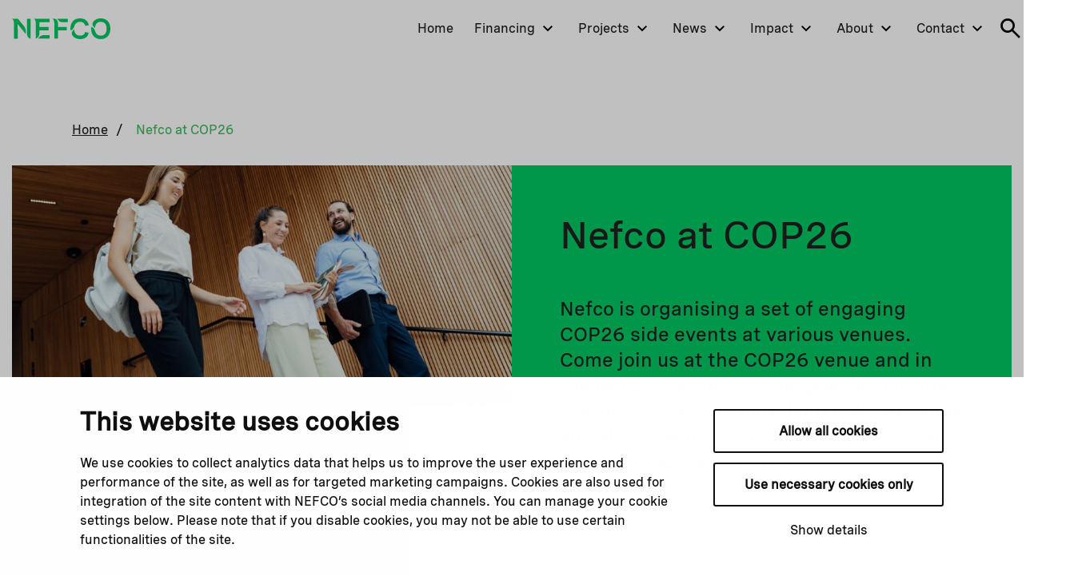

--- FILE ---
content_type: text/html; charset=UTF-8
request_url: https://www.nefco.int/nefco-at-cop26/
body_size: 16045
content:
<!doctype html>
<html lang="en-US">
<head>
	<meta charset="utf-8">
	<meta http-equiv="x-ua-compatible" content="ie=edge">
	<meta name="viewport" content="width=device-width, initial-scale=1">
			<link rel="preload" as="script"
		      href="https://consent.cookiebot.com/uc.js">
		<script type="text/javascript">
            window.dataLayer = window.dataLayer || [];
            window.dataLayer.push({
                'site_lang': 'en',
            });
		</script>
		
<script id='polyfills' data-polyfill='https://www.nefco.int/wp-content/themes/nefco-2023/dist/scripts/polyfills-20690f4fffb74c85c8af.js'>(function(){var t=document.getElementById("polyfills").dataset.polyfill,e=!0;try{eval("async function() {}")}catch(t){e=!1}if(!e){var a=document.createElement("script");a.src=t,a.type="text/javascript",a.async=!1,document.getElementsByTagName("script")[0].parentNode.appendChild(a)}})();</script>
<title>Nefco at COP26 | Nefco</title>
		<style>img:is([sizes="auto" i], [sizes^="auto," i]) { contain-intrinsic-size: 3000px 1500px }</style>
	
<!-- The SEO Framework by Sybre Waaijer -->
<link rel="canonical" href="https://www.nefco.int/nefco-at-cop26/" />
<meta name="description" content="Come join us at the COP26 venue in Glasgow, visit the Nordic Hub in Helsinki or watch our streamed events online." />
<meta property="og:type" content="website" />
<meta property="og:locale" content="en_US" />
<meta property="og:site_name" content="Nefco" />
<meta property="og:title" content="Nefco at COP26 | Nefco" />
<meta property="og:description" content="Come join us at the COP26 venue in Glasgow, visit the Nordic Hub in Helsinki or watch our streamed events online." />
<meta property="og:url" content="https://www.nefco.int/nefco-at-cop26/" />
<meta property="og:image" content="https://www.nefco.int/wp-content/uploads/2021/10/cropped-NEFCO_2021_lowres_sRGB-18.jpg" />
<meta property="og:image:width" content="4096" />
<meta property="og:image:height" content="2152" />
<meta property="og:image:alt" content="SoMe link COP26" />
<meta name="twitter:card" content="summary_large_image" />
<meta name="twitter:title" content="Nefco at COP26 | Nefco" />
<meta name="twitter:description" content="Come join us at the COP26 venue in Glasgow, visit the Nordic Hub in Helsinki or watch our streamed events online." />
<meta name="twitter:image" content="https://www.nefco.int/wp-content/uploads/2021/10/cropped-NEFCO_2021_lowres_sRGB-18.jpg" />
<meta name="twitter:image:alt" content="SoMe link COP26" />
<script type="application/ld+json">{"@context":"https://schema.org","@graph":[{"@type":"WebSite","@id":"https://www.nefco.int/#/schema/WebSite","url":"https://www.nefco.int/","name":"Nefco","description":"Accelerating the green transition","inLanguage":"en-US","potentialAction":{"@type":"SearchAction","target":{"@type":"EntryPoint","urlTemplate":"https://www.nefco.int/search/{search_term_string}/"},"query-input":"required name=search_term_string"},"publisher":{"@type":"Organization","@id":"https://www.nefco.int/#/schema/Organization","name":"Nefco","url":"https://www.nefco.int/","logo":{"@type":"ImageObject","url":"https://www.nefco.int/wp-content/uploads/2021/03/cropped-N-logo_RGB_Green-e1615467882383.png","contentUrl":"https://www.nefco.int/wp-content/uploads/2021/03/cropped-N-logo_RGB_Green-e1615467882383.png","width":512,"height":512,"contentSize":"9821"}}},{"@type":"WebPage","@id":"https://www.nefco.int/nefco-at-cop26/","url":"https://www.nefco.int/nefco-at-cop26/","name":"Nefco at COP26 | Nefco","description":"Come join us at the COP26 venue in Glasgow, visit the Nordic Hub in Helsinki or watch our streamed events online.","inLanguage":"en-US","isPartOf":{"@id":"https://www.nefco.int/#/schema/WebSite"},"breadcrumb":{"@type":"BreadcrumbList","@id":"https://www.nefco.int/#/schema/BreadcrumbList","itemListElement":[{"@type":"ListItem","position":1,"item":"https://www.nefco.int/","name":"Nefco"},{"@type":"ListItem","position":2,"name":"Nefco at COP26"}]},"potentialAction":{"@type":"ReadAction","target":"https://www.nefco.int/nefco-at-cop26/"}}]}</script>
<!-- / The SEO Framework by Sybre Waaijer | 3.70ms meta | 0.22ms boot -->

<link rel='dns-prefetch' href='//assets.juicer.io' />
<link rel='dns-prefetch' href='//maps.googleapis.com' />
		<!-- This site uses the Google Analytics by MonsterInsights plugin v9.11.1 - Using Analytics tracking - https://www.monsterinsights.com/ -->
		<!-- Note: MonsterInsights is not currently configured on this site. The site owner needs to authenticate with Google Analytics in the MonsterInsights settings panel. -->
					<!-- No tracking code set -->
				<!-- / Google Analytics by MonsterInsights -->
		<link rel='stylesheet' id='wp-block-library-css' href='https://www.nefco.int/wp-includes/css/dist/block-library/style.min.css?ver=41b46176e3127e45cd9b49941790b3cb' type='text/css' media='all' />
<style id='wp-block-library-inline-css' type='text/css'>

		.wp-block-pullquote {
			padding: 3em 0 !important;

			blockquote {
				margin: 0 0 1rem !important;
			}
		}

		.wp-block-quote {
			cite {
				display: inline;
			}
		}
</style>
<style id='findkit-search-blocks-view-inline-css' type='text/css'>
body:not(.wp-admin,.block-editor-iframe__body) .wp-block-findkit-search-group{display:none}.wp-block-findkit-search-modal figure{margin:0}.wp-block-findkit-search-embed{--findkit-search-input-size:56px;display:block;min-height:200px}input.wp-findkit-search-input{background-color:#f9f8f8;border:1px solid #000;border-radius:2rem;height:var(--findkit-search-input-size);padding-left:var(--findkit-search-input-size);padding-right:2rem;width:100%}.wp-findkit-input-wrap{position:relative}.wp-findkit-input-wrap:after{background-image:url([data-uri]);background-position:50%;background-repeat:no-repeat;bottom:0;content:"";display:block;pointer-events:none;position:absolute;top:0;width:var(--findkit-search-input-size)}

</style>
<style id='global-styles-inline-css' type='text/css'>
:root{--wp--preset--aspect-ratio--square: 1;--wp--preset--aspect-ratio--4-3: 4/3;--wp--preset--aspect-ratio--3-4: 3/4;--wp--preset--aspect-ratio--3-2: 3/2;--wp--preset--aspect-ratio--2-3: 2/3;--wp--preset--aspect-ratio--16-9: 16/9;--wp--preset--aspect-ratio--9-16: 9/16;--wp--preset--color--black: #000000;--wp--preset--color--cyan-bluish-gray: #abb8c3;--wp--preset--color--white: #ffffff;--wp--preset--color--pale-pink: #f78da7;--wp--preset--color--vivid-red: #cf2e2e;--wp--preset--color--luminous-vivid-orange: #ff6900;--wp--preset--color--luminous-vivid-amber: #fcb900;--wp--preset--color--light-green-cyan: #7bdcb5;--wp--preset--color--vivid-green-cyan: #00d084;--wp--preset--color--pale-cyan-blue: #8ed1fc;--wp--preset--color--vivid-cyan-blue: #0693e3;--wp--preset--color--vivid-purple: #9b51e0;--wp--preset--gradient--vivid-cyan-blue-to-vivid-purple: linear-gradient(135deg,rgba(6,147,227,1) 0%,rgb(155,81,224) 100%);--wp--preset--gradient--light-green-cyan-to-vivid-green-cyan: linear-gradient(135deg,rgb(122,220,180) 0%,rgb(0,208,130) 100%);--wp--preset--gradient--luminous-vivid-amber-to-luminous-vivid-orange: linear-gradient(135deg,rgba(252,185,0,1) 0%,rgba(255,105,0,1) 100%);--wp--preset--gradient--luminous-vivid-orange-to-vivid-red: linear-gradient(135deg,rgba(255,105,0,1) 0%,rgb(207,46,46) 100%);--wp--preset--gradient--very-light-gray-to-cyan-bluish-gray: linear-gradient(135deg,rgb(238,238,238) 0%,rgb(169,184,195) 100%);--wp--preset--gradient--cool-to-warm-spectrum: linear-gradient(135deg,rgb(74,234,220) 0%,rgb(151,120,209) 20%,rgb(207,42,186) 40%,rgb(238,44,130) 60%,rgb(251,105,98) 80%,rgb(254,248,76) 100%);--wp--preset--gradient--blush-light-purple: linear-gradient(135deg,rgb(255,206,236) 0%,rgb(152,150,240) 100%);--wp--preset--gradient--blush-bordeaux: linear-gradient(135deg,rgb(254,205,165) 0%,rgb(254,45,45) 50%,rgb(107,0,62) 100%);--wp--preset--gradient--luminous-dusk: linear-gradient(135deg,rgb(255,203,112) 0%,rgb(199,81,192) 50%,rgb(65,88,208) 100%);--wp--preset--gradient--pale-ocean: linear-gradient(135deg,rgb(255,245,203) 0%,rgb(182,227,212) 50%,rgb(51,167,181) 100%);--wp--preset--gradient--electric-grass: linear-gradient(135deg,rgb(202,248,128) 0%,rgb(113,206,126) 100%);--wp--preset--gradient--midnight: linear-gradient(135deg,rgb(2,3,129) 0%,rgb(40,116,252) 100%);--wp--preset--font-size--small: 13px;--wp--preset--font-size--medium: 20px;--wp--preset--font-size--large: 36px;--wp--preset--font-size--x-large: 42px;--wp--preset--spacing--20: 0.44rem;--wp--preset--spacing--30: 0.67rem;--wp--preset--spacing--40: 1rem;--wp--preset--spacing--50: 1.5rem;--wp--preset--spacing--60: 2.25rem;--wp--preset--spacing--70: 3.38rem;--wp--preset--spacing--80: 5.06rem;--wp--preset--shadow--natural: 6px 6px 9px rgba(0, 0, 0, 0.2);--wp--preset--shadow--deep: 12px 12px 50px rgba(0, 0, 0, 0.4);--wp--preset--shadow--sharp: 6px 6px 0px rgba(0, 0, 0, 0.2);--wp--preset--shadow--outlined: 6px 6px 0px -3px rgba(255, 255, 255, 1), 6px 6px rgba(0, 0, 0, 1);--wp--preset--shadow--crisp: 6px 6px 0px rgba(0, 0, 0, 1);}:where(.is-layout-flex){gap: 0.5em;}:where(.is-layout-grid){gap: 0.5em;}body .is-layout-flex{display: flex;}.is-layout-flex{flex-wrap: wrap;align-items: center;}.is-layout-flex > :is(*, div){margin: 0;}body .is-layout-grid{display: grid;}.is-layout-grid > :is(*, div){margin: 0;}:where(.wp-block-columns.is-layout-flex){gap: 2em;}:where(.wp-block-columns.is-layout-grid){gap: 2em;}:where(.wp-block-post-template.is-layout-flex){gap: 1.25em;}:where(.wp-block-post-template.is-layout-grid){gap: 1.25em;}.has-black-color{color: var(--wp--preset--color--black) !important;}.has-cyan-bluish-gray-color{color: var(--wp--preset--color--cyan-bluish-gray) !important;}.has-white-color{color: var(--wp--preset--color--white) !important;}.has-pale-pink-color{color: var(--wp--preset--color--pale-pink) !important;}.has-vivid-red-color{color: var(--wp--preset--color--vivid-red) !important;}.has-luminous-vivid-orange-color{color: var(--wp--preset--color--luminous-vivid-orange) !important;}.has-luminous-vivid-amber-color{color: var(--wp--preset--color--luminous-vivid-amber) !important;}.has-light-green-cyan-color{color: var(--wp--preset--color--light-green-cyan) !important;}.has-vivid-green-cyan-color{color: var(--wp--preset--color--vivid-green-cyan) !important;}.has-pale-cyan-blue-color{color: var(--wp--preset--color--pale-cyan-blue) !important;}.has-vivid-cyan-blue-color{color: var(--wp--preset--color--vivid-cyan-blue) !important;}.has-vivid-purple-color{color: var(--wp--preset--color--vivid-purple) !important;}.has-black-background-color{background-color: var(--wp--preset--color--black) !important;}.has-cyan-bluish-gray-background-color{background-color: var(--wp--preset--color--cyan-bluish-gray) !important;}.has-white-background-color{background-color: var(--wp--preset--color--white) !important;}.has-pale-pink-background-color{background-color: var(--wp--preset--color--pale-pink) !important;}.has-vivid-red-background-color{background-color: var(--wp--preset--color--vivid-red) !important;}.has-luminous-vivid-orange-background-color{background-color: var(--wp--preset--color--luminous-vivid-orange) !important;}.has-luminous-vivid-amber-background-color{background-color: var(--wp--preset--color--luminous-vivid-amber) !important;}.has-light-green-cyan-background-color{background-color: var(--wp--preset--color--light-green-cyan) !important;}.has-vivid-green-cyan-background-color{background-color: var(--wp--preset--color--vivid-green-cyan) !important;}.has-pale-cyan-blue-background-color{background-color: var(--wp--preset--color--pale-cyan-blue) !important;}.has-vivid-cyan-blue-background-color{background-color: var(--wp--preset--color--vivid-cyan-blue) !important;}.has-vivid-purple-background-color{background-color: var(--wp--preset--color--vivid-purple) !important;}.has-black-border-color{border-color: var(--wp--preset--color--black) !important;}.has-cyan-bluish-gray-border-color{border-color: var(--wp--preset--color--cyan-bluish-gray) !important;}.has-white-border-color{border-color: var(--wp--preset--color--white) !important;}.has-pale-pink-border-color{border-color: var(--wp--preset--color--pale-pink) !important;}.has-vivid-red-border-color{border-color: var(--wp--preset--color--vivid-red) !important;}.has-luminous-vivid-orange-border-color{border-color: var(--wp--preset--color--luminous-vivid-orange) !important;}.has-luminous-vivid-amber-border-color{border-color: var(--wp--preset--color--luminous-vivid-amber) !important;}.has-light-green-cyan-border-color{border-color: var(--wp--preset--color--light-green-cyan) !important;}.has-vivid-green-cyan-border-color{border-color: var(--wp--preset--color--vivid-green-cyan) !important;}.has-pale-cyan-blue-border-color{border-color: var(--wp--preset--color--pale-cyan-blue) !important;}.has-vivid-cyan-blue-border-color{border-color: var(--wp--preset--color--vivid-cyan-blue) !important;}.has-vivid-purple-border-color{border-color: var(--wp--preset--color--vivid-purple) !important;}.has-vivid-cyan-blue-to-vivid-purple-gradient-background{background: var(--wp--preset--gradient--vivid-cyan-blue-to-vivid-purple) !important;}.has-light-green-cyan-to-vivid-green-cyan-gradient-background{background: var(--wp--preset--gradient--light-green-cyan-to-vivid-green-cyan) !important;}.has-luminous-vivid-amber-to-luminous-vivid-orange-gradient-background{background: var(--wp--preset--gradient--luminous-vivid-amber-to-luminous-vivid-orange) !important;}.has-luminous-vivid-orange-to-vivid-red-gradient-background{background: var(--wp--preset--gradient--luminous-vivid-orange-to-vivid-red) !important;}.has-very-light-gray-to-cyan-bluish-gray-gradient-background{background: var(--wp--preset--gradient--very-light-gray-to-cyan-bluish-gray) !important;}.has-cool-to-warm-spectrum-gradient-background{background: var(--wp--preset--gradient--cool-to-warm-spectrum) !important;}.has-blush-light-purple-gradient-background{background: var(--wp--preset--gradient--blush-light-purple) !important;}.has-blush-bordeaux-gradient-background{background: var(--wp--preset--gradient--blush-bordeaux) !important;}.has-luminous-dusk-gradient-background{background: var(--wp--preset--gradient--luminous-dusk) !important;}.has-pale-ocean-gradient-background{background: var(--wp--preset--gradient--pale-ocean) !important;}.has-electric-grass-gradient-background{background: var(--wp--preset--gradient--electric-grass) !important;}.has-midnight-gradient-background{background: var(--wp--preset--gradient--midnight) !important;}.has-small-font-size{font-size: var(--wp--preset--font-size--small) !important;}.has-medium-font-size{font-size: var(--wp--preset--font-size--medium) !important;}.has-large-font-size{font-size: var(--wp--preset--font-size--large) !important;}.has-x-large-font-size{font-size: var(--wp--preset--font-size--x-large) !important;}
:where(.wp-block-post-template.is-layout-flex){gap: 1.25em;}:where(.wp-block-post-template.is-layout-grid){gap: 1.25em;}
:where(.wp-block-columns.is-layout-flex){gap: 2em;}:where(.wp-block-columns.is-layout-grid){gap: 2em;}
:root :where(.wp-block-pullquote){font-size: 1.5em;line-height: 1.6;}
</style>
<link rel='stylesheet' id='valu-juicer-style-css' href='https://assets.juicer.io/embed.css?ver=41b46176e3127e45cd9b49941790b3cb' type='text/css' media='all' />
<link rel='stylesheet' id='styles/main-css' href='https://www.nefco.int/wp-content/themes/nefco-2023/dist/styles/main.css?ver=aea10e7a711abc55ca39ae502de3d615' type='text/css' media='all' />
<script type='text/javascript' data-cookieconsent='ignore' src="https://www.nefco.int/wp-includes/js/jquery/jquery.min.js?ver=14be903f0525be19ec6ff39c4634002c" id="jquery-core-js"></script>
<script type='text/javascript' data-cookieconsent='ignore' src="https://www.nefco.int/wp-includes/js/jquery/jquery-migrate.min.js?ver=ab0ba9a4a1cbec4057f1815ad4ddbe60" id="jquery-migrate-js"></script>
<script type="text/javascript" src="//maps.googleapis.com/maps/api/js?key=AIzaSyBv_1VqmUqSX0e-hZfFX3ZA_FtYk8MusQY&amp;ver=41b46176e3127e45cd9b49941790b3cb" id="google-maps-js"></script>
<link rel="alternate" title="oEmbed (JSON)" type="application/json+oembed" href="https://www.nefco.int/wp-json/oembed/1.0/embed?url=https%3A%2F%2Fwww.nefco.int%2Fnefco-at-cop26%2F&#038;lang=en" />
<link rel="alternate" title="oEmbed (XML)" type="text/xml+oembed" href="https://www.nefco.int/wp-json/oembed/1.0/embed?url=https%3A%2F%2Fwww.nefco.int%2Fnefco-at-cop26%2F&#038;format=xml&#038;lang=en" />
    <script>
    window.dataLayer = window.dataLayer || [];
    window.dataLayer.push({
        'valu_wpgtm_siteID': 1,
        'valu_wpgtm_mode' : 'production'
    });

        </script>

		<script
		data-cookieconsent="ignore"	>
		(function(w,d,s,l,i){w[l]=w[l]||[];w[l].push({'gtm.start':
            new Date().getTime(),event:'gtm.js'});var f=d.getElementsByTagName(s)[0],
        j=d.createElement(s),dl=l!='dataLayer'?'&l='+l:'';j.async=true;j.src=
        'https://www.googletagmanager.com/gtm.js?id='+i+dl;f.parentNode.insertBefore(j,f);
    })(window,document,'script','dataLayer','GTM-56V2FJS');
    </script>
	<script type='application/json' class='wordpress escaped' id='findkit'>{&quot;showInSearch&quot;:true,&quot;title&quot;:&quot;Nefco at COP26&quot;,&quot;created&quot;:&quot;2021-10-12T20:38:31+03:00&quot;,&quot;modified&quot;:&quot;2022-07-18T15:43:34+03:00&quot;,&quot;customFields&quot;:{&quot;wpPostId&quot;:{&quot;type&quot;:&quot;number&quot;,&quot;value&quot;:11982}},&quot;language&quot;:&quot;en&quot;,&quot;tags&quot;:[&quot;wordpress&quot;,&quot;domain\/www.nefco.int\/wordpress&quot;,&quot;wp_blog_name\/nefco&quot;,&quot;domain\/www.nefco.int\/wp_blog_name\/nefco&quot;,&quot;public&quot;,&quot;wp_post_type\/page&quot;,&quot;domain\/www.nefco.int\/wp_post_type\/page&quot;]}</script>		<style>
			#wp-admin-bar-findkit-adminbar a::before {
				content: "\f179";
				top: 2px;
			}
		</style>
		<link rel="shortcut icon" href="https://www.nefco.int/wp-content/themes/nefco-2023/assets/images/favicons/favicon.ico">
<meta name="msapplication-TileColor" content="#da532c">
<meta name="theme-color" content="#00c864">
<style type="text/css">.recentcomments a{display:inline !important;padding:0 !important;margin:0 !important;}</style><link rel="icon" href="https://www.nefco.int/wp-content/uploads/2021/03/cropped-N-logo_RGB_Green-e1615467882383-60x60.png" sizes="32x32" />
<link rel="icon" href="https://www.nefco.int/wp-content/uploads/2021/03/cropped-N-logo_RGB_Green-e1615467882383-200x200.png" sizes="192x192" />
<link rel="apple-touch-icon" href="https://www.nefco.int/wp-content/uploads/2021/03/cropped-N-logo_RGB_Green-e1615467882383-200x200.png" />
<meta name="msapplication-TileImage" content="https://www.nefco.int/wp-content/uploads/2021/03/cropped-N-logo_RGB_Green-e1615467882383-300x300.png" />
</head>
<body class="wp-singular page-template page-template-template-landing-page page-template-template-landing-page-php page page-id-11982 page-parent wp-theme-nefco-2023 sp-gb-video-block sp-gb-front-page-horizontal-blocks sp-gb-large-faded-image-block sp-gb-front-page-case-studies sp-gb-key-figures sp-gb-news-and-events sp-gb-somefeed sp-gb-interesting-subjects sp-gb-landing-page-hero sp-gb-map sp-gb-landing-page-secondary-items sp-gb-landing-page-big-item sp-gb-content-page-horizontal-blocks sp-gb-landing-page-case-studies sp-gb-contacts-and-more sp-gb-top-link-columns sp-gb-case-details sp-gb-case-hero sp-gb-sustainability-goals sp-gb-publications-two-col-list sp-gb-publications-files-two-col-list sp-gb-top-stories sp-gb-procurement-time sp-gb-front-page-hero sp-gb-two-column-hero sp-gb-two-images sp-gb-contact-lifts sp-gb-latest-updates sp-gb-related-articles sp-events sp-gb-anchor-links">
    <noscript>
        <iframe src="https://www.googletagmanager.com/ns.html?id=GTM-56V2FJS"
                height="0" width="0" style="display:none;visibility:hidden"></iframe>
    </noscript>
    <!--[if IE]>
<div class="alert alert-warning">
	You are using an <strong>outdated</strong> browser. Please <a href="http://browsehappy.com/">upgrade your browser</a> to improve your experience.</div>
<![endif]-->
<div class="wrap">
	<header class="banner" role="banner">
	<div class="banner__main-area">
		<div class="container-fluid">
			<div class="row">
				<div class="site-branding">
					<strong class="site-branding__title">
						<a href="https://www.nefco.int/" rel="home">
							<span class="screen-reader-text">Nefco</span>
							<svg viewBox="0 0 995 210" version="1.1" xmlns="http://www.w3.org/2000/svg"><path d="M628.67 110.029c1.76 40.794 22.739 64.453 61.18 64.453 27.106 0 45.361-10.69 49.257-35.574l.114-.758 36.555 7.404c-7.574 40.928-40.197 63.977-86.073 63.977-32.38 0-57.791-11.42-74.73-31.4-14.057-18.033-16.052-44.421 13.698-68.102zM898.124 0c59.857 0 96.85 39.532 96.85 104.766 0 65.234-36.993 104.764-96.85 104.764-59.857 0-96.849-39.53-96.849-104.764 0-6.331.358-12.412 1.042-18.246 16.166 1.715 31.894 17.542 40.494 48.067l.013-.003c8.027 26.488 27.795 39.898 55.3 39.898 36.555 0 59.275-23.48 59.275-69.716 0-46.237-22.72-69.718-59.275-69.718-34.479 0-56.799 21.071-59.07 62.57-30.468-23.646-28.8-49.311-13.346-67.936C842.477 10.542 867.247 0 898.123 0zM59.601 4.226L112.427 67.6l9.516 11.417c16.664 20.425 18.163 43.91 18.27 68.991l.006 1.732c.005 2.603 0 5.221-.003 7.855l-.001 1.759-83.14-101.663v43.67c.283 2.817.458 5.728.493 8.754l.007 1.14v92.266h-.5v1.782H19.812V44.859c-.517-7.521-1.744-13.688-3.35-18.741a59.106 59.106 0 00-.705-2.085l-.069-.196a54.649 54.649 0 00-.686-1.783l-.084-.206a44.392 44.392 0 00-.8-1.846 45.417 45.417 0 00-.746-1.558l-.073-.144a41.539 41.539 0 00-.785-1.482l-.043-.076c-2.455-4.393-5.115-7.326-7.346-9.24l-.246-.208-.024-.022c-.235-.195-.46-.376-.683-.548l-.083-.065a21.92 21.92 0 00-.606-.451c-.038-.027-.077-.056-.117-.083a23.064 23.064 0 00-1.141-.758c-.048-.03-.095-.06-.143-.087a15.276 15.276 0 00-.551-.32 22.946 22.946 0 00-.336-.184c-.049-.026-.095-.048-.142-.072A9.84 9.84 0 00.66 4.51c-.074-.035-.15-.072-.213-.1l-.095-.04a7.729 7.729 0 00-.151-.065l-.068-.028-.124-.048L0 4.226h59.601zm128.113 0v201.077l-.043-.007c-1.401-.238-36.085-6.622-36.793-54.857l-.01-1.505V4.226h36.846zm240.525-.58v.074c17.46.986 36.605 13.613 36.986 52.555l.006 1.188v29.282h88.643v34.953H465.23v83.026h-36.992V44.278c-1.824-26.602-12.544-36.31-17.409-39.38l-.145-.092v-1.16h17.554zm-48.463.001V38.6H277.537v48.108h92.527v34.954h-92.527v24.672c0 48.794-36.255 58.203-36.98 58.386l-.01.003V44.279c-1.756-25.6-11.751-35.555-16.837-39.006l-.153-.103V3.647h156.22zm0 166.123v34.953H264.588c8.228-14.112 24.899-34.54 52.615-34.947l.843-.006h61.73zM687.663 0c48.879 0 81.485 25.876 89.197 67.054l.226 1.252-36.408 7.265c-4.517-27.378-23.159-40.523-52.14-40.523-27.74 0-46.936 12.893-55.29 37.39l-.017-.003c-.064.23-.139.439-.205.667a72.561 72.561 0 00-.884 2.874c-8.953 28.69-24.434 43.411-40.249 44.605a155.469 155.469 0 01-.934-17.212C590.96 39.392 627.37 0 687.663 0zM563.585 3.647V38.6h-55.538c-26.1 0-41.71-18.803-50.193-34.479l-.255-.474h105.986z" fill="#000" fill-rule="evenodd"/></svg>						</a>
					</strong>
				</div>

				<div class="navigation-wrapper">
					
					<div class="navigation-area">
						<div class="navigation-search-area">
							<button class="search-toggle" data-banner-toggle="search">
							<span class="search-toggle__icon search-toggle__icon--open">
								<svg width="24" height="24" viewBox="0 0 24 24" fill="none" xmlns="http://www.w3.org/2000/svg"><mask id="id_13_a" style="mask-type:alpha" maskUnits="userSpaceOnUse" x="0" y="0" width="24" height="24"><path fill="#D9D9D9" d="M0 0h24v24H0z"/></mask><g mask="url(#id_13_a)"><path d="M19.6 21l-6.3-6.3A6.096 6.096 0 019.5 16c-1.817 0-3.354-.629-4.612-1.887C3.629 12.854 3 11.317 3 9.5c0-1.817.63-3.354 1.888-4.613C6.146 3.629 7.683 3 9.5 3c1.817 0 3.354.629 4.613 1.887C15.371 6.146 16 7.683 16 9.5a6.096 6.096 0 01-1.3 3.8l6.3 6.3-1.4 1.4zM9.5 14c1.25 0 2.313-.437 3.188-1.312S14 10.75 14 9.5c0-1.25-.437-2.313-1.312-3.188S10.75 5 9.5 5c-1.25 0-2.313.437-3.188 1.312S5 8.25 5 9.5c0 1.25.437 2.313 1.312 3.188S8.25 14 9.5 14z" fill="#000"/></g></svg>							</span>
								<span class="search-toggle__icon search-toggle__icon--close">
								<svg xmlns="http://www.w3.org/2000/svg" viewBox="0 0 30 30"><path d="M28.1 0L30 1.9 16.9 15 30 28.1 28.1 30 15 16.9 1.9 30 0 28.1 13.1 15 0 1.9 1.9 0 15 13.1z"/></svg>							</span>
							</button>
						</div>

						<button
							class="primary-nav-toggle hamburger hamburger--squeeze"
							data-banner-toggle="primary-nav"
							type="button"
							aria-label="Menu"
						>
						  <span class="hamburger-box">
							  <span class="hamburger-inner"> </span>
						  </span>
						</button>

						<div class="primary-nav-wrapper">
							<div class="primary-nav-container">
								<nav id="primary-nav" class="primary-nav">
									<ul class="primary-nav-lvl-1"><li class="primary-nav-lvl-1__item"><a class="primary-nav-lvl-1__link"  href="https://www.nefco.int/"><span>Home</span></a></li>
<li class="primary-nav-lvl-1__item primary-nav-lvl-1__item--has-children"><a class="primary-nav-lvl-1__link"  href="https://www.nefco.int/financing/"><span>Financing</span></a>
<button class="primary-nav-lvl-1__sub-menu-toggle" data-banner-toggle="sub-menu"><svg width="24" height="24" viewBox="0 0 24 24" fill="none" xmlns="http://www.w3.org/2000/svg"><mask id="id_5_a" style="mask-type:alpha" maskUnits="userSpaceOnUse" x="0" y="0" width="24" height="24"><path fill="#D9D9D9" d="M0 0h24v24H0z"/></mask><g mask="url(#id_5_a)"><path d="M12 15.375l-6-6 1.4-1.4 4.6 4.6 4.6-4.6 1.4 1.4-6 6z" fill="#000"/></g></svg></button>

<ul class="primary-nav-lvl-2 primary-nav-lvl">
	<li class="primary-nav-lvl-2__item"><a class="primary-nav-lvl-2__link"  href="https://www.nefco.int/financing/companies/"><span>Nordic companies</span></a></li>
	<li class="primary-nav-lvl-2__item"><a class="primary-nav-lvl-2__link"  href="https://www.nefco.int/financing/municipalities-in-eastern-europe/"><span>Municipalities in Eastern Europe</span></a></li>
	<li class="primary-nav-lvl-2__item"><a class="primary-nav-lvl-2__link"  href="https://www.nefco.int/financing/other-regions/"><span>Other regions</span></a></li>
	<li class="primary-nav-lvl-2__item"><a class="primary-nav-lvl-2__link"  href="https://www.nefco.int/financing/financing-options/"><span>Financing options</span></a></li>
	<li class="primary-nav-lvl-2__item"><a class="primary-nav-lvl-2__link"  href="https://www.nefco.int/financing/investment-criteria-and-cycle/"><span>Investment criteria and cycle</span></a></li>
</ul>
</li>
<li class="primary-nav-lvl-1__item primary-nav-lvl-1__item--has-children"><a class="primary-nav-lvl-1__link"  href="https://www.nefco.int/projects/"><span>Projects</span></a>
<button class="primary-nav-lvl-1__sub-menu-toggle" data-banner-toggle="sub-menu"><svg width="24" height="24" viewBox="0 0 24 24" fill="none" xmlns="http://www.w3.org/2000/svg"><mask id="id_5_a" style="mask-type:alpha" maskUnits="userSpaceOnUse" x="0" y="0" width="24" height="24"><path fill="#D9D9D9" d="M0 0h24v24H0z"/></mask><g mask="url(#id_5_a)"><path d="M12 15.375l-6-6 1.4-1.4 4.6 4.6 4.6-4.6 1.4 1.4-6 6z" fill="#000"/></g></svg></button>

<ul class="primary-nav-lvl-2 primary-nav-lvl">
	<li class="primary-nav-lvl-2__item"><a class="primary-nav-lvl-2__link"  href="https://www.nefco.int/projects/portfolio-overview/"><span>Portfolio overview</span></a></li>
	<li class="primary-nav-lvl-2__item"><a class="primary-nav-lvl-2__link"  href="https://www.nefco.int/case-stories"><span>Case stories</span></a></li>
	<li class="primary-nav-lvl-2__item"><a class="primary-nav-lvl-2__link"  href="https://www.nefco.int/financed-projects/"><span>Financed projects</span></a></li>
	<li class="primary-nav-lvl-2__item"><a class="primary-nav-lvl-2__link"  href="https://www.nefco.int/projects/procurement/"><span>Procurement</span></a></li>
</ul>
</li>
<li class="primary-nav-lvl-1__item primary-nav-lvl-1__item--has-children"><a class="primary-nav-lvl-1__link"  href="https://www.nefco.int/news/"><span>News</span></a>
<button class="primary-nav-lvl-1__sub-menu-toggle" data-banner-toggle="sub-menu"><svg width="24" height="24" viewBox="0 0 24 24" fill="none" xmlns="http://www.w3.org/2000/svg"><mask id="id_5_a" style="mask-type:alpha" maskUnits="userSpaceOnUse" x="0" y="0" width="24" height="24"><path fill="#D9D9D9" d="M0 0h24v24H0z"/></mask><g mask="url(#id_5_a)"><path d="M12 15.375l-6-6 1.4-1.4 4.6 4.6 4.6-4.6 1.4 1.4-6 6z" fill="#000"/></g></svg></button>

<ul class="primary-nav-lvl-2 primary-nav-lvl">
	<li class="primary-nav-lvl-2__item"><a class="primary-nav-lvl-2__link"  href="https://www.nefco.int/news-and-features/"><span>News &amp; features</span></a></li>
	<li class="primary-nav-lvl-2__item"><a class="primary-nav-lvl-2__link"  href="https://www.nefco.int/case-stories/"><span>Case stories</span></a></li>
	<li class="primary-nav-lvl-2__item"><a class="primary-nav-lvl-2__link"  href="https://www.nefco.int/publications/"><span>Publications</span></a></li>
	<li class="primary-nav-lvl-2__item"><a class="primary-nav-lvl-2__link"  href="https://www.nefco.int/events/"><span>Events</span></a></li>
</ul>
</li>
<li class="primary-nav-lvl-1__item primary-nav-lvl-1__item--has-children"><a class="primary-nav-lvl-1__link"  href="https://www.nefco.int/impact/"><span>Impact</span></a>
<button class="primary-nav-lvl-1__sub-menu-toggle" data-banner-toggle="sub-menu"><svg width="24" height="24" viewBox="0 0 24 24" fill="none" xmlns="http://www.w3.org/2000/svg"><mask id="id_5_a" style="mask-type:alpha" maskUnits="userSpaceOnUse" x="0" y="0" width="24" height="24"><path fill="#D9D9D9" d="M0 0h24v24H0z"/></mask><g mask="url(#id_5_a)"><path d="M12 15.375l-6-6 1.4-1.4 4.6 4.6 4.6-4.6 1.4 1.4-6 6z" fill="#000"/></g></svg></button>

<ul class="primary-nav-lvl-2 primary-nav-lvl">
	<li class="primary-nav-lvl-2__item"><a class="primary-nav-lvl-2__link"  href="https://www.nefco.int/impact/our-impact/"><span>Our impact</span></a></li>
	<li class="primary-nav-lvl-2__item"><a class="primary-nav-lvl-2__link"  href="https://www.nefco.int/impact/how-we-assess-impact/"><span>How we assess impact</span></a></li>
	<li class="primary-nav-lvl-2__item"><a class="primary-nav-lvl-2__link"  href="https://www.nefco.int/impact/global-frameworks/"><span>Global frameworks</span></a></li>
	<li class="primary-nav-lvl-2__item"><a class="primary-nav-lvl-2__link"  href="https://www.nefco.int/impact/internal-operations/"><span>Internal operations</span></a></li>
	<li class="primary-nav-lvl-2__item"><a class="primary-nav-lvl-2__link"  href="https://www.nefco.int/impact/biodiversity-pilot-programme/"><span>Biodiversity pilot programme</span></a></li>
</ul>
</li>
<li class="primary-nav-lvl-1__item primary-nav-lvl-1__item--has-children"><a class="primary-nav-lvl-1__link"  href="https://www.nefco.int/about/"><span>About</span></a>
<button class="primary-nav-lvl-1__sub-menu-toggle" data-banner-toggle="sub-menu"><svg width="24" height="24" viewBox="0 0 24 24" fill="none" xmlns="http://www.w3.org/2000/svg"><mask id="id_5_a" style="mask-type:alpha" maskUnits="userSpaceOnUse" x="0" y="0" width="24" height="24"><path fill="#D9D9D9" d="M0 0h24v24H0z"/></mask><g mask="url(#id_5_a)"><path d="M12 15.375l-6-6 1.4-1.4 4.6 4.6 4.6-4.6 1.4 1.4-6 6z" fill="#000"/></g></svg></button>

<ul class="primary-nav-lvl-2 primary-nav-lvl">
	<li class="primary-nav-lvl-2__item"><a class="primary-nav-lvl-2__link"  href="https://www.nefco.int/about/how-we-finance/"><span>How we finance</span></a></li>
	<li class="primary-nav-lvl-2__item"><a class="primary-nav-lvl-2__link"  href="https://www.nefco.int/about/nefco-as-workplace/"><span>Nefco as workplace</span></a></li>
	<li class="primary-nav-lvl-2__item"><a class="primary-nav-lvl-2__link"  href="https://www.nefco.int/about/logos-and-guidelines/"><span>Our brand</span></a></li>
	<li class="primary-nav-lvl-2__item"><a class="primary-nav-lvl-2__link"  href="https://www.nefco.int/about/legal-framework/"><span>Legal framework</span></a></li>
	<li class="primary-nav-lvl-2__item"><a class="primary-nav-lvl-2__link"  href="https://www.nefco.int/about/ethics-and-compliance/"><span>Ethics and compliance</span></a></li>
	<li class="primary-nav-lvl-2__item"><a class="primary-nav-lvl-2__link"  href="https://www.nefco.int/about/governing-bodies/"><span>Governing bodies</span></a></li>
	<li class="primary-nav-lvl-2__item"><a class="primary-nav-lvl-2__link"  href="https://www.nefco.int/glossary/"><span>Glossary</span></a></li>
</ul>
</li>
<li class="primary-nav-lvl-1__item primary-nav-lvl-1__item--has-children"><a class="primary-nav-lvl-1__link"  href="https://www.nefco.int/contact/"><span>Contact</span></a>
<button class="primary-nav-lvl-1__sub-menu-toggle" data-banner-toggle="sub-menu"><svg width="24" height="24" viewBox="0 0 24 24" fill="none" xmlns="http://www.w3.org/2000/svg"><mask id="id_5_a" style="mask-type:alpha" maskUnits="userSpaceOnUse" x="0" y="0" width="24" height="24"><path fill="#D9D9D9" d="M0 0h24v24H0z"/></mask><g mask="url(#id_5_a)"><path d="M12 15.375l-6-6 1.4-1.4 4.6 4.6 4.6-4.6 1.4 1.4-6 6z" fill="#000"/></g></svg></button>

<ul class="primary-nav-lvl-2 primary-nav-lvl">
	<li class="primary-nav-lvl-2__item"><a class="primary-nav-lvl-2__link"  href="https://www.nefco.int/contact/"><span>Our staff</span></a></li>
	<li class="primary-nav-lvl-2__item"><a class="primary-nav-lvl-2__link"  href="https://www.nefco.int/contact/contact-channels/"><span>Contact channels</span></a></li>
</ul>
</li>
</ul>								</nav>
							</div>
						</div>
					</div>
				</div>
			</div>
		</div>
	</div>
</header>
	<main class="main" role="document">
			<div class="section-page-content">
			<div class="page-content">
									<div class="col">
	<ul id="breadcrumbs" class="breadcrumbs"><li class="breadcrumbs__list-item"><a href="https://www.nefco.int/" class="breadcrumbs__link">Home</a></li><li class="breadcrumbs__divider">/</li><li class="breadcrumbs__list-item breadcrumbs__list-item--active">Nefco at COP26</li><li class="breadcrumbs__divider breadcrumbs__divider--last">/</li></ul></div>
									<section class="s-landing-page-hero" data-addsearch="include">
		<div class="s-landing-page-hero__wrapper">
			<div
				class="s-landing-page-hero__column s-landing-page-hero__column--left">
				<img
					src="https://www.nefco.int/wp-content/uploads/2021/10/NEFCO_2021_lowres_sRGB-18-880x425.jpg"
					class="img-fluid s-landing-page-hero__image"
					alt=""
				>
			</div>
			<div
				class="s-landing-page-hero__column s-landing-page-hero__column--right">
				<div class="s-landing-page-hero__text-col-wrapper">
					<div class="s-landing-page-hero__text-col">
						<h1 class="s-landing-page-hero__title">Nefco at COP26</h1>
						<p class="s-landing-page-hero__text">Nefco is organising a set of engaging COP26 side events at various venues. Come join us at the COP26 venue and in the Nordic Pavilion in Glasgow or visit the Nordic COP26 Hub in Helsinki. We welcome you also to watch our streamed events and join the discussion online.</p>
											</div>
				</div>
			</div>
		</div>
	</section>
<div class="landing-page-breadcrumbs-wrapper">
	<div class="container">
		<div class="row">
			<div class="col-12"><ul id="breadcrumbs" class="breadcrumbs"><li class="breadcrumbs__list-item"><a href="https://www.nefco.int/" class="breadcrumbs__link">Home</a></li><span class="breadcrumbs__divider"></span><li class="breadcrumbs__list-item breadcrumbs__list-item--active">Nefco at COP26 </li></ul></div>
		</div>
	</div>
</div>	<section class="s-content-page-horizontal-blocks" data-addsearch="include">
		<div class="container-fluid">
			<div class="row">
				<div class="col-12">
											<div class="s-content-page-horizontal-blocks__item">
							
<div class="b-horizontal-lift-item">
	<div
		class="b-horizontal-lift-item__image b-horizontal-lift-item__image--right"
		style="background-image: url('https://www.nefco.int/wp-content/uploads/2021/10/website-photo-2-1-705x487.jpg')"	>
					</div>
	<div class="b-horizontal-lift-item__contents has-bg-color-jade">
		<div class="b-horizontal-lift-item__contents-padding">
										<div class="b-horizontal-lift-item__content">
					<p>See all Nefco&#8217;s COP26 events at one glance &#8211; click and download our programme.</p>
				</div>
											<a class="b-button "
	   href="https://www.nefco.int/wp-content/uploads/2021/10/Nefco_at-COP26.pdf"
	   target="">
		Download the Nefco programme	</a>
					</div>
	</div>
</div>						</div>
									</div>
			</div>
		</div>
	</section>
<h1 class="wp-block-post-title">Nefco at COP26</h1>
<h2 class="wp-block-heading">Engaging events both in Glasgow and in Helsinki</h2>



<p>Nefco, the Nordic Green Bank, welcomes you to join its side events in connection to UN Climate Change Conference COP26, which will be hosted by the UK in Glasgow on 31 October – 12 November 2021. The events will bring together key climate and green finance actors and spark up discussion on accelerating the global green transition with Nordic solutions.</p>



<p>In Glasgow, Nefco events will be organised at the COP26 Venue, in the Nordic Pavilion (Hall 4) and Multimedia Studio 3 side event room. In Helsinki, Nefco events will take place at the Nordic COP26 Hub (Kaisaniemenkatu 9). There will be online streaming available for most events.</p>



<p>We welcome you to join the conversation!</p>



<h2 class="wp-block-heading">9 November 2021</h2>



<h3 class="wp-block-heading">10:00-12:30 GMT (12:00-14:30 EET) &#8211; Nordic approaches to support global carbon market cooperation</h3>



<p>Location: Nordic Pavilion, COP26 Venue (Hall 4), Glasgow + Online streaming</p>



<p><a href="https://www.nefco.int/nefco-at-cop26/cop26-side-event-nordic-approaches-to-support-global-carbon-market-cooperation/" target="_blank" rel="noopener">Read more</a></p>



<h3 class="wp-block-heading">15:30-16:30 GMT (17:30-18:30 EET)&nbsp; &#8211; The Nordics as pioneers in developing jobs and skills in Africa</h3>



<p>Location: Nordic Pavilion, COP26 Venue (Hall 4), Glasgow + Online streaming</p>



<p><a href="https://www.nefco.int/nefco-at-cop26/cop26-side-event-the-nordics-as-pioneers-in-developing-jobs-and-skills-in-africa/" target="_blank" rel="noopener">Read more</a></p>



<h3 class="wp-block-heading">16:45-18:00 GMT&nbsp; (18:45-20:00 EET) &#8211; <strong>Mobilising private sector finance in Africa to achieve SDG7 outcomes</strong></h3>



<p>Location: <a href="https://www.youtube.com/watch?v=5RD84K04X24" target="_blank" rel="noopener">Online streaming</a> + Glen Affric side event room at the COP26 Venue, Glasgow</p>



<p><a href="https://www.nefco.int/nefco-at-cop26/cop26-side-event-mobilising-private-sector-finance-in-africa-to-achieve-sdg7-outcomes/" target="_blank" rel="noopener">Read more</a></p>



<h2 class="wp-block-heading">11 November 2021</h2>



<h3 class="wp-block-heading">8:00-10:00 GMT / 10:00-12:00 EET &#8211; Demystifying the EU Taxonomy for Nordic SMEs</h3>



<p>Location: Nordic COP26 Hub, Helsinki + Online streaming</p>



<p><a href="https://www.nefco.int/nefco-at-cop26/cop26-side-event-demystifying-the-eu-taxonomy-for-nordic-smes/">Read more &amp; register</a></p>



<h3 class="wp-block-heading">11:15-12:15 GMT / 13:15-14:15 EET &#8211; Towards a more liveable planet</h3>



<p>Location: Online streaming + Nordic Pavilion, COP26 Venue, Glasgow</p>



<p><a href="https://www.nefco.int/nefco-at-cop26/cop26-side-event-towards-a-more-liveable-planet/">Read more</a></p>



<h2 class="wp-block-heading">Other side events where our experts are speaking</h2>



<h3 class="wp-block-heading">3 November</h3>



<p><strong>10:30 &#8211; 12:00 </strong><strong>GMT (12:30-14:00 EET)&nbsp; – Enhancing NDC ambition through Article 6 cooperation in Africa – Nordic approaches to redesigning global market cooperation under the Paris Agreement</strong></p>



<p>Location: MDB Pavilion. COP26 Venue + Online streaming<br>Organiser: Perspectives Climate Group</p>



<p><a href="https://www.eventbrite.com/e/enhancing-ndc-ambition-through-article-6-cooperation-in-africa-tickets-202883649457" target="_blank" rel="noopener">More information about the event</a></p>



<p><a href="https://www.youtube.com/watch?v=daFVSUpNvaw" target="_blank" rel="noopener">Access the streaming here</a></p>



<h3 class="wp-block-heading">4 November</h3>



<p><strong>12:00-13:30 GMT (14:00-15:30 EET) &#8211; Strengthening Momentum on Article 6 in Eastern Africa<br></strong>Location: IETA COP26 Business Hub,COP26 Venue + Online streaming<strong><br></strong>Organiser: <a href="https://easternafricaalliance.org/" target="_blank" rel="noopener">Eastern Africa Alliance on Carbon Markets and Climate Finance (EAA)</a></p>



<p><a href="https://www.ieta.org/event-4157229" target="_blank" rel="noopener">Read more about the IETA programme</a></p>



<h3 class="wp-block-heading">9 November</h3>



<p><strong>15:00-</strong><strong>16:15 GMT (17:00-18:15 EET) </strong><strong>– Nordic climate neutrality and market mechanisms</strong></p>



<p>Location: Online streaming + Glen Affric side event room at the COP26 Venue, Glasgow<br>Organiser: Nordic Council of Ministers</p>



<p><a href="https://www.youtube.com/playlist?list=PLBcZ22cUY9RL4TEKTBfoLupiqS5n7Kr6c" target="_blank" rel="noopener">Access the streaming here</a></p>



<p><strong>16:45-17:30 GMT (18:45-17:30 EET) </strong><strong>– </strong><strong>Towards and beyond carbon neutrality – What role for voluntary carbon markets?</strong></p>



<p>Location: Nordic Pavilion, COP26 Venue (Hall 4) + Online streaming<br>Organiser: Perspectives Climate Group for the Nordic Council of Ministers<br>Others involved: Carbon Limits, IVL Swedish Environmental Research Institute, Nefco and Tyrsky Consulting</p>



<p><a href="https://www.norden.org/en/event/joint-event-towards-and-beyond-carbon-neutrality-what-role-voluntary-carbon-markets" target="_blank" rel="noopener">Read more</a></p>



<h2 class="wp-block-heading">More information</h2>



<p><a href="https://www.nefco.int/wp-content/uploads/2021/10/Nefco_at-COP26.pdf">Please see and download the Nefco COP26 programme (PDF)</a></p>



<p><a href="https://www.norden.org/en/cop26" target="_blank" rel="noopener">Read more about the Nordic programme at COP26</a></p>



<p>Nordic Pavilion in Glasgow and the Nordic COP26 Hub in Helsinki are hosted by the Nordic Council of Ministers.</p>



<figure class="wp-block-image"><img decoding="async" width="300" height="82" src="https://www.nefco.int/wp-content/uploads/2021/10/Samarbejde-Logotype-CMYK-EN-300x82.jpg" alt="" class="wp-image-12126" srcset="https://www.nefco.int/wp-content/uploads/2021/10/Samarbejde-Logotype-CMYK-EN-300x82.jpg 300w, https://www.nefco.int/wp-content/uploads/2021/10/Samarbejde-Logotype-CMYK-EN-1024x280.jpg 1024w, https://www.nefco.int/wp-content/uploads/2021/10/Samarbejde-Logotype-CMYK-EN-768x210.jpg 768w, https://www.nefco.int/wp-content/uploads/2021/10/Samarbejde-Logotype-CMYK-EN-143x39.jpg 143w, https://www.nefco.int/wp-content/uploads/2021/10/Samarbejde-Logotype-CMYK-EN-260x71.jpg 260w, https://www.nefco.int/wp-content/uploads/2021/10/Samarbejde-Logotype-CMYK-EN.jpg 1181w" sizes="(max-width: 300px) 100vw, 300px" /></figure>
	<section class="s-contacts-and-more" data-addsearch="include">
		<div class="container-fluid">
			<div class="row align-items-stretch">
									<div
						class="col-md-5">
						<div class="s-contacts-and-more__col-wrapper">
							<h2 class="s-contacts-and-more__title s-contacts-and-more__title--contacts">
								Contacts							</h2>
													</div>
					</div>
													<div
						class="col-md-7">
						<div class="s-contacts-and-more__col-wrapper">
							<h2 class="s-contacts-and-more__title s-contacts-and-more__title--publications">
								Related publications							</h2>
							<div class="s-contacts-and-more__publications">
								<ul class="s-contacts-and-more__publication-list">
																			<li class="s-contacts-and-more__publication-list-item">
											<div class="b-publication-list-item">
			<div class="b-publication-list-item__title">
			<a href="https://www.nefco.int/wp-content/uploads/2021/10/Nefco_at-COP26.pdf" class="b-publication-list-item__link" download>
				<span class="b-publication-list-item__icon"></span>
				<span class="b-publication-list-item__link-text">Nefco at COP26</span>
			</a>
		</div>
	</div>
										</li>
																	</ul>
							</div>
						</div>
					</div>
							</div>
		</div>
	</section>
			</div>
		</div>
		</main><!-- /.main -->
	<div class="s-newsletter">
	<div class="s-newsletter__container">
		<div class="s-newsletter__main-grid">
			<h2 class="s-newsletter__title">Subscribe to our newsletter</h2>
			<div class="s-newsletter__form-content">
				<p class="s-newsletter___text">Our digital newsletter is being published 4-6 times a year. To stay updated on our projects and activities, sign up here.</p>
				<form action="https://newsletter.nefco.int/account" method="post" class="s-newsletter__form-elements">
					<div class="s-newsletter__input-wrapper">
						<label class="screen-reader-text"
						       for="s-newsletter__link-select">Choose contact form</label>
						<input type="text" class="s-newsletter__input" name="email"
						       placeholder="Enter your email here">
					</div>
					<div>
						<button class="b-button" type="submit">
							Subscribe						</button>
					</div>
					<input type="hidden" name="join" value="561532">
				</form>
			</div>
		</div>
	</div>
</div>
<footer class="footer">
	<div class="footer__container">
		<div class="footer__main-grid">
			<a href="https://www.nefco.int/" class="footer__logo" rel="home">
				<span class="screen-reader-text">Nefco</span>
				<svg xmlns="http://www.w3.org/2000/svg" viewBox="0 0 659.6 276.6"><path d="M178.3 134.9h75.9v-23h-40.7c-18.5-.1-29.7 13.6-35.2 23M338.8 25.4h36.6v-23h-69.8c5.5 10.4 15.8 23 33.2 23m153.3 24.4c-3-18-15.3-26.7-34.4-26.7s-30.9 8.5-36.4 24.6c0 .2-.1.3-.1.4-.2.6-.4 1.3-.6 1.9-5.9 18.9-16.1 28.6-26.5 29.4-.4-3.6-.6-7.4-.6-11.3 0-42.2 24-68.1 63.7-68.1 32.5 0 54.1 17.4 58.9 45l-24 4.8z"/><path d="M418.2 72.5c1.2 26.9 15 42.5 40.3 42.5 18 0 30.1-7.2 32.5-23.9l24.1 4.9c-5 27-26.5 42.2-56.7 42.2-21.3 0-38.1-7.5-49.2-20.7-9.2-12-10.6-29.4 9-45M595.8 138c-39.4 0-63.8-26-63.8-69 0-4.2.2-8.2.7-12 10.7 1.1 21 11.6 26.7 31.7 5.3 17.5 18.3 26.3 36.4 26.3 24.1 0 39.1-15.5 39.1-45.9s-15-45.9-39.1-45.9c-22.7 0-37.4 13.9-38.9 41.2-20.1-15.6-19-32.5-8.8-44.8C559.2 7 575.5 0 595.8 0c39.4 0 63.8 26.1 63.8 69s-24.4 69-63.8 69M254.2 25.4v-23h-103v1c3.3 2.2 10 8.7 11.2 25.8v105.7s24.4-6 24.4-38.5V80.1h61v-23h-61V25.4h67.4zm56.3 31.7V37.8c0-26.3-12.8-34.8-24.4-35.4h-11.6v.8c3.2 2 10.4 8.3 11.6 26v105.7h24.4V80.2h58.4v-23h-58.4v-.1zM103.4 2.7v95.4c0 33.4 24.3 37.1 24.3 37.1V2.7h-24.3zM78.1 44.5L43.3 2.7H3.9h.3s.1 0 .1.1h.1c.1 0 .1.1.2.1h.1c.1 0 .1.1.2.1 0 0 .1 0 .1.1.1 0 .2.1.3.2 0 0 .1 0 .1.1.1.1.2.1.3.2 0 0 .1 0 .1.1.1.1.2.2.4.2 0 0 .1 0 .1.1.1.1.3.2.4.3h.1c.1.1.3.2.4.4 1.5 1.3 3.3 3.2 5 6.2v.1c.2.3.3.6.5 1v.1c.2.3.3.7.5 1 0 0 0 .1.1.1.2.4.3.7.5 1.1 0 0 0 .1.1.1.2.4.3.8.5 1.2v.1c.1.4.3.8.4 1.3v.1c1.1 3.3 1.9 7.4 2.2 12.4v105.7h24.6V134h.3V73.2c0-2.3-.1-4.4-.3-6.5V37.9l54.8 67c0-19.3.6-37.5-12-52.9l-6.3-7.5zM641 275.4h7l-12.3-18.7 4.4-4.6c.9-1 2.4-2.4 4.3-2.4 1.8 0 3.1 1.5 5.3 1.5 2 0 3.2-1.4 3.2-3.2 0-2.1-1.6-3.2-3.9-3.2-3.8 0-6.9 3-10.1 6.6l-7.8 8.4 9.9 15.6zm-16.7-41.6l1.9.3c1.7.3 2.3.7 2.3 2 0 .3-.1.8-.2 1.3l-8.1 38h5.9l9.8-46.1-11.3 2.8-.3 1.7zm-39.5 15.5l1.9.3c1.7.3 2.3.7 2.3 1.9 0 .4-.1.8-.2 1.4l-4.8 22.5h5.9l.4-2c2.6-12 9.8-25 14.6-25 1.4 0 1.9 1.1 1.9 2.6 0 1.6-.5 3.5-.9 5l-3 11.8c-.3 1.2-.5 2.2-.5 3.2 0 3.2 1.8 5 5 5 4.8 0 7.3-4.3 8.9-8.3l-1.6-.8c-1.3 3.5-3.2 6.4-5 6.4-1.1 0-1.4-.9-1.4-2s.3-2.4.6-3.4l3.3-13c.4-1.8.7-3.5.7-4.9 0-3.1-1.3-5.3-4.8-5.3-6.2 0-11.5 7.4-15.6 17.1l3.7-17.1-11.1 2.8-.3 1.8zm-17.7 18.5c-2.1 2.6-4.3 4.3-6.9 4.3-3.9 0-5.9-3.7-5.9-8.6 0-7.4 4.5-17 10.5-17 3.2 0 5 3 5 6.8 0 1-.1 2.2-.4 3.3l-2.3 11.2zm4.7-22.4l-.7 3.3c-1.3-2.6-3.7-3.9-7.1-3.9-9.8 0-16.2 10.9-16.2 19.9 0 6.2 3 11.4 8.8 11.4 4.1 0 7.7-2.6 10.2-6.2-.1.4-.1.9-.1 1.2 0 3.2 1.7 5 4.7 5 4.8 0 7.3-4.4 8.9-8.3l-1.6-.8c-1.5 4.1-3.4 6.4-4.9 6.4-1 0-1.3-1-1.3-2.1 0-.9.2-2 .3-2.8l4.9-23h-5.9v-.1zm-46.7 9.1c6.3 0 9.6 3.7 9.6 8.7s-2.9 10.1-10.4 10.1h-7l4-18.8h3.8zm4.7-18.7c4.3 0 7.5 2.3 7.5 7 0 5-3.7 9.6-11.2 9.6h-4.3l3.5-16.6h4.5zm-16.6 0l2.9.2c1.7.1 2.5.6 2.5 1.9 0 .3-.1.7-.1 1.1l-6.6 31c-.5 2.2-1.7 2.9-3.6 3l-3 .2-.5 2.1h19.9c11.2 0 17.3-5.6 17.3-11.9 0-5.6-4.8-9.5-12.3-10 9.4-.5 14.9-5.7 14.9-11.2 0-4.6-3.8-8.5-11-8.5h-19.9l-.5 2.1zm-56.9 13.5l1.9.3c1.7.3 2.3.7 2.3 1.9 0 .4-.1.8-.2 1.4l-4.8 22.5h5.9l.4-2c2.6-12 9.8-25 14.6-25 1.4 0 1.9 1.1 1.9 2.6 0 1.6-.5 3.5-.9 5l-3 11.8c-.3 1.2-.5 2.2-.5 3.2 0 3.2 1.8 5 5 5 4.8 0 7.3-4.3 8.9-8.3l-1.6-.8c-1.3 3.5-3.2 6.4-5 6.4-1.1 0-1.4-.9-1.4-2s.3-2.4.6-3.4l3.3-13c.4-1.8.7-3.5.7-4.9 0-3.1-1.3-5.3-4.8-5.3-6.2 0-11.5 7.4-15.6 17.1l3.7-17.1-11.1 2.8-.3 1.8zm-14.3-2.8c2.6 0 4 1.5 4 4.5 0 4.8-3.5 7.9-14.1 9.2.6-6.5 4.3-13.7 10.1-13.7m10.4 5c0-4.1-3.6-6.8-9.6-6.8-11.3 0-17.3 10-17.3 18.6s5.8 12.7 12 12.7 10.3-3.8 12.2-9.5l-1.5-.7c-1.5 3.5-4.3 5.7-8.6 5.7-5.1 0-8-3.2-8-9.4v-.5c13.8-1.2 20.8-4.4 20.8-10.1m-40.8-5c2.6 0 4 1.5 4 4.5 0 4.8-3.5 7.9-14.1 9.2.6-6.5 4.3-13.7 10.1-13.7m10.4 5c0-4.1-3.6-6.8-9.6-6.8-11.3 0-17.3 10-17.3 18.6s5.8 12.7 12 12.7 10.3-3.8 12.2-9.5l-1.5-.7c-1.5 3.5-4.3 5.7-8.6 5.7-5.1 0-8-3.2-8-9.4v-.5c13.8-1.2 20.8-4.4 20.8-10.1m-50.5-2.2l1.9.3c1.6.3 2.3.7 2.3 2 0 .3-.1.8-.2 1.3l-4.9 22.5h5.9l.7-2.9c1.8-7.9 5.3-21.5 13.8-21.5.7 0 1.6.1 2.6.3l1.3-6c-.6-.1-1.3-.2-1.9-.2-6.5 0-10.8 8.4-13.6 16.2l3.6-16.5-11.1 2.8-.4 1.7zm-22.7 8.1h7.9l-2.8 13.1c-1.8 1.8-4.8 3.8-8.4 3.8-7.1 0-10.8-6.9-10.8-15.7 0-11.5 6.2-23.6 16.5-23.6 7.1 0 10 5.7 10.9 11.9h2.2l1.9-9.1c-4.7-3.2-9.4-4.9-14.8-4.9-13.7 0-24 11.4-24 25 0 10.6 6.3 18.7 17.5 18.7 5 0 11-1.6 14.9-4.7l3.1-14.3h3.5l.5-2.2h-17.6l-.5 2zm-44.6 8.5c-1.6 3.5-4.3 5.7-8.5 5.7-5 0-7.9-3.3-7.9-9.5 0-7.3 4.1-15.6 9.7-15.6 6 0 1.8 9.8 7.3 9.8 1.9 0 2.8-1.2 2.8-3.3 0-4.9-4.9-8.2-10.2-8.2-8.6 0-16 8.6-16 18.4 0 8.7 5.6 12.9 12 12.9 6 0 10.3-3.8 12.2-9.5l-1.4-.7zm-40.6-18.4l-.4 1.8 1.9.3c1.6.3 2.4.7 2.4 2 0 .3-.1.8-.2 1.3l-3.2 14.9c-.3 1.2-.4 2.2-.4 3.2 0 3.2 1.5 5 4.7 5 4.8 0 7.3-4.3 8.9-8.3l-1.6-.9c-1.3 3.5-3.1 6.5-4.9 6.5-1 0-1.4-.9-1.4-2 0-.8.2-1.8.4-2.7l5.1-23.8-11.3 2.7zm9.9-17.7c-2.6 0-4.3 1.7-4.3 3.9s1.7 3.9 4.3 3.9 4.1-1.5 4.1-3.9c.1-2.3-1.5-3.9-4.1-3.9m-28.1 38c-2.1 2.6-4.3 4.3-6.9 4.3-3.8 0-5.9-3.7-5.9-8.6 0-7.4 4.5-17 10.5-17 3.3 0 4.9 3 4.9 6.8 0 1-.1 2.2-.3 3.3l-2.3 11.2zm2.8-35.8l-.4 1.8 1.9.3c1.6.3 2.4.7 2.4 2 0 .3-.1.8-.2 1.3l-2.4 11.1c-1.3-2.4-3.7-3.8-7.1-3.8-9.8 0-16.2 10.9-16.2 19.9 0 6.2 3 11.4 8.8 11.4 4.1 0 7.7-2.6 10.2-6.2-.1.4-.1.9-.1 1.2 0 3.2 1.7 5 4.7 5 4.8 0 7.3-4.4 8.9-8.3l-1.6-.8c-1.5 4.1-3.4 6.4-5 6.4-1 0-1.3-.9-1.3-2.1 0-.9.2-2 .4-3l8.3-39-11.3 2.8zm-45.3 17.3l1.9.3c1.6.3 2.3.7 2.3 2 0 .3-.1.8-.2 1.3l-4.9 22.5h5.9l.7-2.9c1.8-7.9 5.3-21.5 13.8-21.5.7 0 1.6.1 2.6.3l1.3-6c-.6-.1-1.3-.2-1.9-.2-6.5 0-10.8 8.4-13.6 16.2l3.6-16.5-11.1 2.8-.4 1.7zm-17.7-2.7c3.1 0 5.7 2.5 5.7 9.8 0 5.3-1.3 10.6-3.5 14.1-1.6 2.6-3.6 3.8-5.9 3.8-3.1 0-5.7-2.5-5.7-9.8 0-5.2 1.3-10.6 3.5-14.1 1.6-2.6 3.7-3.8 5.9-3.8m0-1.9c-3.6 0-6.8 1.2-9.4 3.4-4.1 3.5-6.5 9.1-6.5 14.7 0 8.4 5.1 13.2 12.2 13.2 3.5 0 6.8-1.2 9.4-3.4 4.1-3.5 6.5-9.1 6.5-14.7 0-8.4-5.2-13.2-12.2-13.2m-58.6-8.9l1.7.1c2.1.2 3.1 1.5 3.9 2.9l.7 1.3-6.4 29.9c-.5 2.3-1.6 2.9-3.6 3l-3 .2-.4 2.1h14.8l.4-2.1-3.5-.2c-1.8-.1-2.5-.7-2.5-1.9 0-.3.1-.7.1-1.2l6.2-29.2 19.4 34.5h2.1l7.7-36.3c.5-2.1 1.5-2.9 3.6-3l3.1-.2.4-2.1h-14.8l-.4 2.1 3.5.2c1.8.1 2.5.7 2.5 1.9 0 .3-.1.7-.1 1.1l-5.8 27.3-18.2-32.6h-10.8l-.6 2.2zm-35.8 10.7c2.6 0 4 1.5 4 4.5 0 4.8-3.5 7.9-14.1 9.2.6-6.5 4.4-13.7 10.1-13.7m10.4 5c0-4.1-3.6-6.8-9.6-6.8-11.3 0-17.3 10-17.3 18.6s5.8 12.7 12 12.7 10.3-3.8 12.2-9.5l-1.5-.7c-1.5 3.5-4.3 5.7-8.6 5.7-5.1 0-8-3.2-8-9.4v-.5c13.9-1.2 20.8-4.4 20.8-10.1M42.4 232l-.4 1.8 1.9.3c1.7.3 2.4.7 2.4 1.9 0 .4-.1.8-.2 1.3l-8.1 38h5.9l.4-2c2.6-12 9.7-25 14.6-25 1.4 0 1.9 1.1 1.9 2.6 0 1.6-.5 3.6-.9 5l-3 11.8c-.3 1.2-.4 2.2-.4 3.2 0 3.2 1.7 5 4.9 5 4.8 0 7.3-4.3 8.9-8.3l-1.6-.8c-1.3 3.5-3.1 6.4-5 6.4-1.1 0-1.4-.9-1.4-2s.3-2.4.6-3.4l3.3-13c.4-1.8.7-3.5.7-4.9 0-3.1-1.2-5.3-4.8-5.3-6.1 0-11.1 7.2-15.2 16.4l6.8-31.9-11.3 2.9zM0 245.7h2.2c2.2-6 6.3-9.9 12.7-9.9H17L9.7 270c-.5 2.4-1.8 3-3.7 3l-4.2.2-.5 2.1h20.5l.5-2.1-4.1-.2c-1.8-.1-2.5-.6-2.5-1.9 0-.3.1-.7.1-1.2l7.3-34.2h2.1c6.2 0 8.5 3.2 8.5 9v1h2.2l2.6-12h-36l-2.5 12z"/></svg>			</a>
			<div class="footer__main-grid-top-row">
										<div class="footer__main-grid-column">
							<h3 class="footer__title">Visit us</h3>
							<div class="footer__wysiwyg-content">
								<p>Fabianinkatu 34<br />
P.O. Box 241<br />
FI-00171, HELSINKI<br />
FINLAND</p>
							</div>
						</div>
												<div class="footer__main-grid-column">
							<h3 class="footer__title">Contact us</h3>
							<div class="footer__wysiwyg-content">
								<p>Tel: +358 10 618 003<br />
E-mail: <a href="mailto:info@nefco.int">info@nefco.int</a><br />
<a href="https://www.nefco.int/contact/">Contact our staff</a><br />
<a href="https://www.nefco.int/contact/contact-form/">General enquiry</a></p>
							</div>
						</div>
												<div class="footer__main-grid-column">
							<h3 class="footer__title">Notify us</h3>
							<div class="footer__wysiwyg-content">
								<p><a href="https://www.nefco.int/contact/report-corruption-and-misconduct/">Report corruption or misconduct</a><br />
<a href="https://report.whistleb.com/en/nefco" target="_blank" rel="noopener">Report a concern</a><br />
<a href="https://www.nefco.int/contact/complaints-review/">Submit a complaint</a></p>
							</div>
						</div>
						<div class="footer__main-grid-column__main-separator" aria-hidden="true"></div>						<div class="footer__main-grid-column">
							<h3 class="footer__title">Follow us</h3>
							<div class="footer__wysiwyg-content">
								<p><a class="footer__some-link footer__some-link--linkedin" title="Follow us on LinkedIn" href="https://www.linkedin.com/company/nefco" target="_blank" rel="noopener"> Linkedin</a><br />
<a class="footer__some-link footer__some-link--twitter" title="Follow us on Facebook" href="https://www.facebook.com/NefcoNordic" target="_blank" rel="noopener">Facebook </a><br />
<a class="footer__some-link footer__some-link--instagram" title="Follow us on Instagram" href="https://www.instagram.com/nefco_nordic" target="_blank" rel="noopener">Instagram </a><br />
<a class="footer__some-link footer__some-link--youtube" title="Watch our YouTube channel" href="https://www.youtube.com/c/NEFCONordic" target="_blank" rel="noopener">Youtube </a></p>
							</div>
						</div>
						<div class="footer__main-grid-column__mobile-separator" aria-hidden="true"></div>						<div class="footer__main-grid-column">
							<h3 class="footer__title">Read about</h3>
							<div class="footer__wysiwyg-content">
								<p><a href="https://www.nefco.int/financing/">Our financing</a><br />
<a href="https://www.nefco.int/projects/">Our projects</a><br />
<a href="https://www.nefco.int/impact/">Our impact</a><br />
<a href="https://www.nefco.int/about/nefco-as-workplace/">Our workplace</a></p>
							</div>
						</div>
												<div class="footer__main-grid-column">
							<h3 class="footer__title">Related websites</h3>
							<div class="footer__wysiwyg-content">
								<p><a href="https://nopef.com/" target="_blank" rel="noopener">Nopef</a><br />
<a href="https://beyondthegrid.africa/" target="_blank" rel="noopener">BGFA</a><br />
<a href="https://www.moderncooking.africa/" target="_blank" rel="noopener">MCFA</a></p>
							</div>
						</div>
						<div class="footer__main-grid-column__mobile-separator" aria-hidden="true"></div>
									<div class="footer__main-grid-column__bottom-links-column">
						<ul class="footer__bottom-links">
															<li class="footer__bottom-links-item">
									<a href="https://www.nefco.int/privacy-policy/"
									   class="footer__bottom-links-link">Privacy policy</a>
								</li>
															<li class="footer__bottom-links-item">
									<a href="https://www.nefco.int/terms-and-conditions/"
									   class="footer__bottom-links-link">Terms &amp; conditions</a>
								</li>
															<li class="footer__bottom-links-item">
									<a href="https://www.nefco.int/cookie-declaration/"
									   class="footer__bottom-links-link">Cookie declaration</a>
								</li>
														<li class="footer__bottom-links-item">
									<p>
		<a href="javascript:CookieConsent.renew();" class="footer__bottom-links-link">
			Cookie settings		</a>
	</p>


								</li>
						</ul>
					</div>
							</div>
		</div>
	</div>
</footer>
</div><!-- /.wrap -->
<script type="speculationrules">
{"prefetch":[{"source":"document","where":{"and":[{"href_matches":"\/*"},{"not":{"href_matches":["\/wp-*.php","\/wp-admin\/*","\/wp-content\/uploads\/*","\/wp-content\/*","\/wp-content\/plugins\/*","\/wp-content\/themes\/nefco-2023\/*","\/*\\?(.+)"]}},{"not":{"selector_matches":"a[rel~=\"nofollow\"]"}},{"not":{"selector_matches":".no-prefetch, .no-prefetch a"}}]},"eagerness":"conservative"}]}
</script>
	<style>
		.wp-block-image img:not([style*='object-fit']) {
			height: auto !important;
		}
	</style>
		<script>
		console.log( "vlu production'server'B" );
	</script>
	
	<script type="text/javascript">
		var _saq = _saq || [];

		(function () {

			var account = 'nefco_org';
			var page_name = '';
			var section = '';

			var snbscript = document.createElement('script');
			snbscript.type = 'text/javascript';
			snbscript.async = true;
			snbscript.src = ('https:' == document.location.protocol ? 'https://' : 'http://')
				+ 'eu1.snoobi.com/snoop.php?tili=' + account
				+ '&page_name=' + page_name
				+ '&section=' + section;

			var s = document.getElementsByTagName('script')[0];
			s.parentNode.insertBefore(snbscript, s);
		})();
	</script>

	<script type="text/javascript" id="valu-juicer-embed-js-extra">
/* <![CDATA[ */
var ValuJuicer = {"language":"en","loadMore":{"fi":"Lataa lis\u00e4\u00e4","sv":"Ladda mer","en":"Load more"},"readMore":{"fi":"Lue lis\u00e4\u00e4","sv":"L\u00e4s mer","en":"Read more"},"filters":{"fi":"Suodattimet","sv":"Filter","en":"Filters"},"all":{"fi":"Kaikki","sv":"Alla","en":"All"}};
/* ]]> */
</script>
<script type="text/javascript" src="https://assets.juicer.io/embed-no-jquery.js?ver=41b46176e3127e45cd9b49941790b3cb" id="valu-juicer-embed-js"></script>
<script type='text/javascript' data-cookieconsent='ignore' src="https://www.nefco.int/wp-content/themes/nefco-2023/dist/scripts/main-1259f7350097551b9015.js" id="webpack/main-js"></script>
</body>
</html>


--- FILE ---
content_type: application/javascript
request_url: https://www.nefco.int/wp-content/themes/nefco-2023/dist/scripts/main-1259f7350097551b9015.js
body_size: 74370
content:
/*! For license information please see main-1259f7350097551b9015.js.LICENSE.txt */
!function(){var t,e,i={827:function(t){window.jQuery.default=window.jQuery,t.exports=window.jQuery},1088:function(t){var e;e=function(){return function(t){var e={};function i(r){if(e[r])return e[r].exports;var n=e[r]={exports:{},id:r,loaded:!1};return t[r].call(n.exports,n,n.exports,i),n.loaded=!0,n.exports}return i.m=t,i.c=e,i.p="",i(0)}([function(t,e){"use strict";t.exports=function(){if("undefined"==typeof document||"undefined"==typeof window)return{ask:function(){return"initial"},element:function(){return null},ignoreKeys:function(){},specificKeys:function(){},registerOnChange:function(){},unRegisterOnChange:function(){}};var t=document.documentElement,e=null,i="initial",r=i,n=Date.now(),s=!1,a=["button","input","select","textarea"],o=[],l=[16,17,18,91,93],u=[],c={keydown:"keyboard",keyup:"keyboard",mousedown:"mouse",mousemove:"mouse",MSPointerDown:"pointer",MSPointerMove:"pointer",pointerdown:"pointer",pointermove:"pointer",touchstart:"touch",touchend:"touch"},h=!1,f={x:null,y:null},_={2:"touch",3:"touch",4:"mouse"},p=!1;try{var d=Object.defineProperty({},"passive",{get:function(){p=!0}});window.addEventListener("test",null,d)}catch(t){}var m,g=function(){if(s=!("false"===t.getAttribute("data-whatpersist")||"false"===document.body.getAttribute("data-whatpersist")))try{window.sessionStorage.getItem("what-input")&&(i=window.sessionStorage.getItem("what-input")),window.sessionStorage.getItem("what-intent")&&(r=window.sessionStorage.getItem("what-intent"))}catch(t){}y("input"),y("intent")},v=function(t){var e=t.which,n=c[t.type];"pointer"===n&&(n=P(t));var s=!u.length&&-1===l.indexOf(e),o=u.length&&-1!==u.indexOf(e),h="keyboard"===n&&e&&(s||o)||"mouse"===n||"touch"===n;if(S(n)&&(h=!1),h&&i!==n&&(x("input",i=n),y("input")),h&&r!==n){var f=document.activeElement;f&&f.nodeName&&(-1===a.indexOf(f.nodeName.toLowerCase())||"button"===f.nodeName.toLowerCase()&&!C(f,"form"))&&(x("intent",r=n),y("intent"))}},y=function(e){t.setAttribute("data-what"+e,"input"===e?i:r),O(e)},w=function(t){var e=c[t.type];"pointer"===e&&(e=P(t)),R(t),(!h&&!S(e)||h&&"wheel"===t.type||"mousewheel"===t.type||"DOMMouseScroll"===t.type)&&r!==e&&(x("intent",r=e),y("intent"))},T=function(i){i.target.nodeName?(e=i.target.nodeName.toLowerCase(),t.setAttribute("data-whatelement",e),i.target.classList&&i.target.classList.length&&t.setAttribute("data-whatclasses",i.target.classList.toString().replace(" ",","))):b()},b=function(){e=null,t.removeAttribute("data-whatelement"),t.removeAttribute("data-whatclasses")},x=function(t,e){if(s)try{window.sessionStorage.setItem("what-"+t,e)}catch(t){}},P=function(t){return"number"==typeof t.pointerType?_[t.pointerType]:"pen"===t.pointerType?"touch":t.pointerType},S=function(t){var e=Date.now(),r="mouse"===t&&"touch"===i&&e-n<200;return n=e,r},k=function(){return"onwheel"in document.createElement("div")?"wheel":void 0!==document.onmousewheel?"mousewheel":"DOMMouseScroll"},O=function(t){for(var e=0,n=o.length;e<n;e++)o[e].type===t&&o[e].fn.call(void 0,"input"===t?i:r)},R=function(t){f.x!==t.screenX||f.y!==t.screenY?(h=!1,f.x=t.screenX,f.y=t.screenY):h=!0},C=function(t,e){var i=window.Element.prototype;if(i.matches||(i.matches=i.msMatchesSelector||i.webkitMatchesSelector),i.closest)return t.closest(e);do{if(t.matches(e))return t;t=t.parentElement||t.parentNode}while(null!==t&&1===t.nodeType);return null};return"addEventListener"in window&&Array.prototype.indexOf&&(c[k()]="mouse",m=!p||{passive:!0,capture:!0},document.addEventListener("DOMContentLoaded",g,!0),window.PointerEvent?(window.addEventListener("pointerdown",v,!0),window.addEventListener("pointermove",w,!0)):window.MSPointerEvent?(window.addEventListener("MSPointerDown",v,!0),window.addEventListener("MSPointerMove",w,!0)):(window.addEventListener("mousedown",v,!0),window.addEventListener("mousemove",w,!0),"ontouchstart"in window&&(window.addEventListener("touchstart",v,m),window.addEventListener("touchend",v,!0))),window.addEventListener(k(),w,m),window.addEventListener("keydown",v,!0),window.addEventListener("keyup",v,!0),window.addEventListener("focusin",T,!0),window.addEventListener("focusout",b,!0)),{ask:function(t){return"intent"===t?r:i},element:function(){return e},ignoreKeys:function(t){l=t},specificKeys:function(t){u=t},registerOnChange:function(t,e){o.push({fn:t,type:e||"input"})},unRegisterOnChange:function(t){var e=function(t){for(var e=0,i=o.length;e<i;e++)if(o[e].fn===t)return e}(t);(e||0===e)&&o.splice(e,1)},clearStorage:function(){window.sessionStorage.clear()}}}()}])},t.exports=e()},1593:function(t,e,i){var r,n,s;n=[i(2131),i(3006),i(8392),i(5428)],r=function(t,e,i,r){"use strict";var n="animation.gsap",s=e&&parseFloat(e.version)>=3,a=window.console||{},o=Function.prototype.bind.call(a.error||a.log||function(){},a);t||o("("+n+") -> ERROR: The ScrollMagic main module could not be found. Please make sure it's loaded before this plugin or use an asynchronous loader like requirejs."),i||o("("+n+") -> ERROR: TweenLite or TweenMax could not be found. Please make sure GSAP is loaded before ScrollMagic or use an asynchronous loader like requirejs."),t.Scene.addOption("tweenChanges",!1,(function(t){return!!t})),t.Scene.extend((function(){var t,e=this,a=function(){e._log&&(Array.prototype.splice.call(arguments,1,0,"("+n+")","->"),e._log.apply(this,arguments))};e.on("progress.plugin_gsap",(function(){o()})),e.on("destroy.plugin_gsap",(function(t){e.removeTween(t.reset)}));var o=function(){if(t){var i=e.progress(),r=e.state();t.repeat&&-1===t.repeat()?"DURING"===r&&t.paused()?t.play():"DURING"===r||t.paused()||t.pause():i!=t.progress()&&(0===e.duration()?i>0?t.play():t.reverse():e.tweenChanges()&&t.tweenTo?t.tweenTo(i*t.duration()):t.progress(i).pause())}};e.setTween=function(n,l,u){var c;if(arguments.length>1){var h="number"==typeof arguments[1];s?(h||(u=l),u.hasOwnProperty("duration")||(u.duration=h?l:1)):arguments.length<3&&(u=l,l=1),n=s?i.to(n,u):i.to(n,l,u)}try{(c=r&&!s?new r({smoothChildTiming:!0}).add(n):n).pause()}catch(t){return a(1,"ERROR calling method 'setTween()': Supplied argument is not a valid TweenObject"),e}if(t&&e.removeTween(),t=c,n.repeat&&-1===n.repeat()&&(t.repeat(-1),t.yoyo(n.yoyo())),e.tweenChanges()&&!t.tweenTo&&a(2,"WARNING: tweenChanges will only work if the TimelineMax object is available for ScrollMagic."),t&&e.controller()&&e.triggerElement()&&e.loglevel()>=2){var f=i.getTweensOf(e.triggerElement()),_=e.controller().info("vertical");f.forEach((function(t,e){var i=t.vars.css||t.vars;if(_?void 0!==i.top||void 0!==i.bottom:void 0!==i.left||void 0!==i.right)return a(2,"WARNING: Tweening the position of the trigger element affects the scene timing and should be avoided!"),!1}))}if(parseFloat(TweenLite.version)>=1.14)for(var p,d,m=s?"onInterrupt":"onOverwrite",g=t.getChildren?t.getChildren(!0,!0,!1):[t],v=function(){a(2,"WARNING: tween was overwritten by another. To learn how to avoid this issue see here: https://github.com/janpaepke/ScrollMagic/wiki/WARNING:-tween-was-overwritten-by-another")},y=0;y<g.length;y++)p=g[y],d!==v&&(d=p.vars[m],p.vars[m]=function(){d&&d.apply(this,arguments),v.apply(this,arguments)});return a(3,"added tween"),o(),e},e.removeTween=function(i){return t&&(i&&t.progress(0).pause(),t.kill(),t=void 0,a(3,"removed tween (reset: "+(i?"true":"false")+")")),e}}))},void 0===(s=r.apply(e,n))||(t.exports=s)},2131:function(t,e,i){var r,n;r=function(){"use strict";var t=function(){n.log(2,"(COMPATIBILITY NOTICE) -> As of ScrollMagic 2.0.0 you need to use 'new ScrollMagic.Controller()' to create a new controller instance. Use 'new ScrollMagic.Scene()' to instance a scene.")};t.version="2.0.8","undefined"!=typeof window&&window.addEventListener("mousewheel",void 0);var e="data-scrollmagic-pin-spacer";t.Controller=function(r){var s,a,o="ScrollMagic.Controller",l="REVERSE",u="PAUSED",c=i.defaults,h=this,f=n.extend({},c,r),_=[],p=!1,d=0,m=u,g=!0,v=0,y=!0,w=function(){f.refreshInterval>0&&(a=window.setTimeout(O,f.refreshInterval))},T=function(){return f.vertical?n.get.scrollTop(f.container):n.get.scrollLeft(f.container)},b=function(){return f.vertical?n.get.height(f.container):n.get.width(f.container)},x=this._setScrollPos=function(t){f.vertical?g?window.scrollTo(n.get.scrollLeft(),t):f.container.scrollTop=t:g?window.scrollTo(t,n.get.scrollTop()):f.container.scrollLeft=t},P=function(){if(y&&p){var t=n.type.Array(p)?p:_.slice(0);p=!1;var e=d,i=(d=h.scrollPos())-e;0!==i&&(m=i>0?"FORWARD":l),m===l&&t.reverse(),t.forEach((function(e,i){R(3,"updating Scene "+(i+1)+"/"+t.length+" ("+_.length+" total)"),e.update(!0)})),0===t.length&&f.loglevel>=3&&R(3,"updating 0 Scenes (nothing added to controller)")}},S=function(){s=n.rAF(P)},k=function(t){R(3,"event fired causing an update:",t.type),"resize"==t.type&&(v=b(),m=u),!0!==p&&(p=!0,S())},O=function(){if(!g&&v!=b()){var t;try{t=new Event("resize",{bubbles:!1,cancelable:!1})}catch(e){(t=document.createEvent("Event")).initEvent("resize",!1,!1)}f.container.dispatchEvent(t)}_.forEach((function(t,e){t.refresh()})),w()},R=this._log=function(t,e){f.loglevel>=t&&(Array.prototype.splice.call(arguments,1,0,"("+o+") ->"),n.log.apply(window,arguments))};this._options=f;var C=function(t){if(t.length<=1)return t;var e=t.slice(0);return e.sort((function(t,e){return t.scrollOffset()>e.scrollOffset()?1:-1})),e};return this.addScene=function(e){if(n.type.Array(e))e.forEach((function(t,e){h.addScene(t)}));else if(e instanceof t.Scene){if(e.controller()!==h)e.addTo(h);else if(_.indexOf(e)<0){for(var i in _.push(e),_=C(_),e.on("shift.controller_sort",(function(){_=C(_)})),f.globalSceneOptions)e[i]&&e[i].call(e,f.globalSceneOptions[i]);R(3,"adding Scene (now "+_.length+" total)")}}else R(1,"ERROR: invalid argument supplied for '.addScene()'");return h},this.removeScene=function(t){if(n.type.Array(t))t.forEach((function(t,e){h.removeScene(t)}));else{var e=_.indexOf(t);e>-1&&(t.off("shift.controller_sort"),_.splice(e,1),R(3,"removing Scene (now "+_.length+" left)"),t.remove())}return h},this.updateScene=function(e,i){return n.type.Array(e)?e.forEach((function(t,e){h.updateScene(t,i)})):i?e.update(!0):!0!==p&&e instanceof t.Scene&&(-1==(p=p||[]).indexOf(e)&&p.push(e),p=C(p),S()),h},this.update=function(t){return k({type:"resize"}),t&&P(),h},this.scrollTo=function(i,r){if(n.type.Number(i))x.call(f.container,i,r);else if(i instanceof t.Scene)i.controller()===h?h.scrollTo(i.scrollOffset(),r):R(2,"scrollTo(): The supplied scene does not belong to this controller. Scroll cancelled.",i);else if(n.type.Function(i))x=i;else{var s=n.get.elements(i)[0];if(s){for(;s.parentNode.hasAttribute(e);)s=s.parentNode;var a=f.vertical?"top":"left",o=n.get.offset(f.container),l=n.get.offset(s);g||(o[a]-=h.scrollPos()),h.scrollTo(l[a]-o[a],r)}else R(2,"scrollTo(): The supplied argument is invalid. Scroll cancelled.",i)}return h},this.scrollPos=function(t){return arguments.length?(n.type.Function(t)?T=t:R(2,"Provided value for method 'scrollPos' is not a function. To change the current scroll position use 'scrollTo()'."),h):T.call(h)},this.info=function(t){var e={size:v,vertical:f.vertical,scrollPos:d,scrollDirection:m,container:f.container,isDocument:g};return arguments.length?void 0!==e[t]?e[t]:void R(1,'ERROR: option "'+t+'" is not available'):e},this.loglevel=function(t){return arguments.length?(f.loglevel!=t&&(f.loglevel=t),h):f.loglevel},this.enabled=function(t){return arguments.length?(y!=t&&(y=!!t,h.updateScene(_,!0)),h):y},this.destroy=function(t){window.clearTimeout(a);for(var e=_.length;e--;)_[e].destroy(t);return f.container.removeEventListener("resize",k),f.container.removeEventListener("scroll",k),n.cAF(s),R(3,"destroyed "+o+" (reset: "+(t?"true":"false")+")"),null},function(){for(var e in f)c.hasOwnProperty(e)||(R(2,'WARNING: Unknown option "'+e+'"'),delete f[e]);if(f.container=n.get.elements(f.container)[0],!f.container)throw R(1,"ERROR creating object "+o+": No valid scroll container supplied"),o+" init failed.";(g=f.container===window||f.container===document.body||!document.body.contains(f.container))&&(f.container=window),v=b(),f.container.addEventListener("resize",k),f.container.addEventListener("scroll",k);var i=parseInt(f.refreshInterval,10);f.refreshInterval=n.type.Number(i)?i:c.refreshInterval,w(),R(3,"added new "+o+" controller (v"+t.version+")")}(),h};var i={defaults:{container:window,vertical:!0,globalSceneOptions:{},loglevel:2,refreshInterval:100}};t.Controller.addOption=function(t,e){i.defaults[t]=e},t.Controller.extend=function(e){var i=this;t.Controller=function(){return i.apply(this,arguments),this.$super=n.extend({},this),e.apply(this,arguments)||this},n.extend(t.Controller,i),t.Controller.prototype=i.prototype,t.Controller.prototype.constructor=t.Controller},t.Scene=function(i){var s,a,o="ScrollMagic.Scene",l="BEFORE",u="DURING",c="AFTER",h=r.defaults,f=this,_=n.extend({},h,i),p=l,d=0,m={start:0,end:0},g=0,v=!0,y={};this.on=function(t,e){return n.type.Function(e)?(t=t.trim().split(" ")).forEach((function(t){var i=t.split("."),r=i[0],n=i[1];"*"!=r&&(y[r]||(y[r]=[]),y[r].push({namespace:n||"",callback:e}))})):w(1,"ERROR when calling '.on()': Supplied callback for '"+t+"' is not a valid function!"),f},this.off=function(t,e){return t?((t=t.trim().split(" ")).forEach((function(t,i){var r=t.split("."),n=r[0],s=r[1]||"";("*"===n?Object.keys(y):[n]).forEach((function(t){for(var i=y[t]||[],r=i.length;r--;){var n=i[r];!n||s!==n.namespace&&"*"!==s||e&&e!=n.callback||i.splice(r,1)}i.length||delete y[t]}))})),f):(w(1,"ERROR: Invalid event name supplied."),f)},this.trigger=function(e,i){if(e){var r=e.trim().split("."),n=r[0],s=r[1],a=y[n];w(3,"event fired:",n,i?"->":"",i||""),a&&a.forEach((function(e,r){s&&s!==e.namespace||e.callback.call(f,new t.Event(n,e.namespace,f,i))}))}else w(1,"ERROR: Invalid event name supplied.");return f},f.on("change.internal",(function(t){"loglevel"!==t.what&&"tweenChanges"!==t.what&&("triggerElement"===t.what?S():"reverse"===t.what&&f.update())})).on("shift.internal",(function(t){x(),f.update()}));var w=this._log=function(t,e){_.loglevel>=t&&(Array.prototype.splice.call(arguments,1,0,"("+o+") ->"),n.log.apply(window,arguments))};this.addTo=function(e){return e instanceof t.Controller?a!=e&&(a&&a.removeScene(f),a=e,R(),P(!0),S(!0),x(),a.info("container").addEventListener("resize",k),e.addScene(f),f.trigger("add",{controller:a}),w(3,"added "+o+" to controller"),f.update()):w(1,"ERROR: supplied argument of 'addTo()' is not a valid ScrollMagic Controller"),f},this.enabled=function(t){return arguments.length?(v!=t&&(v=!!t,f.update(!0)),f):v},this.remove=function(){if(a){a.info("container").removeEventListener("resize",k);var t=a;a=void 0,t.removeScene(f),f.trigger("remove"),w(3,"removed "+o+" from controller")}return f},this.destroy=function(t){return f.trigger("destroy",{reset:t}),f.remove(),f.off("*.*"),w(3,"destroyed "+o+" (reset: "+(t?"true":"false")+")"),null},this.update=function(t){if(a)if(t)if(a.enabled()&&v){var e,i=a.info("scrollPos");e=_.duration>0?(i-m.start)/(m.end-m.start):i>=m.start?1:0,f.trigger("update",{startPos:m.start,endPos:m.end,scrollPos:i}),f.progress(e)}else T&&p===u&&M(!0);else a.updateScene(f,!1);return f},this.refresh=function(){return P(),S(),f},this.progress=function(t){if(arguments.length){var e=!1,i=p,r=a?a.info("scrollDirection"):"PAUSED",n=_.reverse||t>=d;if(0===_.duration?(e=d!=t,p=0==(d=t<1&&n?0:1)?l:u):t<0&&p!==l&&n?(d=0,p=l,e=!0):t>=0&&t<1&&n?(d=t,p=u,e=!0):t>=1&&p!==c?(d=1,p=c,e=!0):p!==u||n||M(),e){var s={progress:d,state:p,scrollDirection:r},o=p!=i,h=function(t){f.trigger(t,s)};o&&i!==u&&(h("enter"),h(i===l?"start":"end")),h("progress"),o&&p!==u&&(h(p===l?"start":"end"),h("leave"))}return f}return d};var T,b,x=function(){m={start:g+_.offset},a&&_.triggerElement&&(m.start-=a.info("size")*_.triggerHook),m.end=m.start+_.duration},P=function(t){if(s){var e="duration";C(e,s.call(f))&&!t&&(f.trigger("change",{what:e,newval:_[e]}),f.trigger("shift",{reason:e}))}},S=function(t){var i=0,r=_.triggerElement;if(a&&(r||g>0)){if(r)if(r.parentNode){for(var s=a.info(),o=n.get.offset(s.container),l=s.vertical?"top":"left";r.parentNode.hasAttribute(e);)r=r.parentNode;var u=n.get.offset(r);s.isDocument||(o[l]-=a.scrollPos()),i=u[l]-o[l]}else w(2,"WARNING: triggerElement was removed from DOM and will be reset to",void 0),f.triggerElement(void 0);var c=i!=g;g=i,c&&!t&&f.trigger("shift",{reason:"triggerElementPosition"})}},k=function(t){_.triggerHook>0&&f.trigger("shift",{reason:"containerResize"})},O=n.extend(r.validate,{duration:function(t){if(n.type.String(t)&&t.match(/^(\.|\d)*\d+%$/)){var e=parseFloat(t)/100;t=function(){return a?a.info("size")*e:0}}if(n.type.Function(t)){s=t;try{t=parseFloat(s.call(f))}catch(e){t=-1}}if(t=parseFloat(t),!n.type.Number(t)||t<0)throw s?(s=void 0,['Invalid return value of supplied function for option "duration":',t]):['Invalid value for option "duration":',t];return t}}),R=function(t){(t=arguments.length?[t]:Object.keys(O)).forEach((function(t,e){var i;if(O[t])try{i=O[t](_[t])}catch(e){i=h[t];var r=n.type.String(e)?[e]:e;n.type.Array(r)?(r[0]="ERROR: "+r[0],r.unshift(1),w.apply(this,r)):w(1,"ERROR: Problem executing validation callback for option '"+t+"':",e.message)}finally{_[t]=i}}))},C=function(t,e){var i=!1,r=_[t];return _[t]!=e&&(_[t]=e,R(t),i=r!=_[t]),i},A=function(t){f[t]||(f[t]=function(e){return arguments.length?("duration"===t&&(s=void 0),C(t,e)&&(f.trigger("change",{what:t,newval:_[t]}),r.shifts.indexOf(t)>-1&&f.trigger("shift",{reason:t})),f):_[t]})};this.controller=function(){return a},this.state=function(){return p},this.scrollOffset=function(){return m.start},this.triggerPosition=function(){var t=_.offset;return a&&(_.triggerElement?t+=g:t+=a.info("size")*f.triggerHook()),t},f.on("shift.internal",(function(t){var e="duration"===t.reason;(p===c&&e||p===u&&0===_.duration)&&M(),e&&D()})).on("progress.internal",(function(t){M()})).on("add.internal",(function(t){D()})).on("destroy.internal",(function(t){f.removePin(t.reset)}));var M=function(t){if(T&&a){var e=a.info(),i=b.spacer.firstChild;if(t||p!==u){var r={position:b.inFlow?"relative":"absolute",top:0,left:0},s=n.css(i,"position")!=r.position;b.pushFollowers?_.duration>0&&(p===c&&0===parseFloat(n.css(b.spacer,"padding-top"))||p===l&&0===parseFloat(n.css(b.spacer,"padding-bottom")))&&(s=!0):r[e.vertical?"top":"left"]=_.duration*d,n.css(i,r),s&&D()}else{"fixed"!=n.css(i,"position")&&(n.css(i,{position:"fixed"}),D());var o=n.get.offset(b.spacer,!0),h=_.reverse||0===_.duration?e.scrollPos-m.start:Math.round(d*_.duration*10)/10;o[e.vertical?"top":"left"]+=h,n.css(b.spacer.firstChild,{top:o.top,left:o.left})}}},D=function(){if(T&&a&&b.inFlow){var t=p===u,e=a.info("vertical"),i=b.spacer.firstChild,r=n.isMarginCollapseType(n.css(b.spacer,"display")),s={};b.relSize.width||b.relSize.autoFullWidth?t?n.css(T,{width:n.get.width(b.spacer)}):n.css(T,{width:"100%"}):(s["min-width"]=n.get.width(e?T:i,!0,!0),s.width=t?s["min-width"]:"auto"),b.relSize.height?t?n.css(T,{height:n.get.height(b.spacer)-(b.pushFollowers?_.duration:0)}):n.css(T,{height:"100%"}):(s["min-height"]=n.get.height(e?i:T,!0,!r),s.height=t?s["min-height"]:"auto"),b.pushFollowers&&(s["padding"+(e?"Top":"Left")]=_.duration*d,s["padding"+(e?"Bottom":"Right")]=_.duration*(1-d)),n.css(b.spacer,s)}},E=function(){a&&T&&p===u&&!a.info("isDocument")&&M()},z=function(){a&&T&&p===u&&((b.relSize.width||b.relSize.autoFullWidth)&&n.get.width(window)!=n.get.width(b.spacer.parentNode)||b.relSize.height&&n.get.height(window)!=n.get.height(b.spacer.parentNode))&&D()},L=function(t){a&&T&&p===u&&!a.info("isDocument")&&(t.preventDefault(),a._setScrollPos(a.info("scrollPos")-((t.wheelDelta||t[a.info("vertical")?"wheelDeltaY":"wheelDeltaX"])/3||30*-t.detail)))};this.setPin=function(t,i){var r=i&&i.hasOwnProperty("pushFollowers");if(i=n.extend({},{pushFollowers:!0,spacerClass:"scrollmagic-pin-spacer"},i),!(t=n.get.elements(t)[0]))return w(1,"ERROR calling method 'setPin()': Invalid pin element supplied."),f;if("fixed"===n.css(t,"position"))return w(1,"ERROR calling method 'setPin()': Pin does not work with elements that are positioned 'fixed'."),f;if(T){if(T===t)return f;f.removePin()}var s=(T=t).parentNode.style.display,a=["top","left","bottom","right","margin","marginLeft","marginRight","marginTop","marginBottom"];T.parentNode.style.display="none";var o="absolute"!=n.css(T,"position"),l=n.css(T,a.concat(["display"])),u=n.css(T,["width","height"]);T.parentNode.style.display=s,!o&&i.pushFollowers&&(w(2,"WARNING: If the pinned element is positioned absolutely pushFollowers will be disabled."),i.pushFollowers=!1),window.setTimeout((function(){T&&0===_.duration&&r&&i.pushFollowers&&w(2,"WARNING: pushFollowers =",!0,"has no effect, when scene duration is 0.")}),0);var c=T.parentNode.insertBefore(document.createElement("div"),T),h=n.extend(l,{position:o?"relative":"absolute",boxSizing:"content-box",mozBoxSizing:"content-box",webkitBoxSizing:"content-box"});if(o||n.extend(h,n.css(T,["width","height"])),n.css(c,h),c.setAttribute(e,""),n.addClass(c,i.spacerClass),b={spacer:c,relSize:{width:"%"===u.width.slice(-1),height:"%"===u.height.slice(-1),autoFullWidth:"auto"===u.width&&o&&n.isMarginCollapseType(l.display)},pushFollowers:i.pushFollowers,inFlow:o},!T.___origStyle){T.___origStyle={};var p=T.style;a.concat(["width","height","position","boxSizing","mozBoxSizing","webkitBoxSizing"]).forEach((function(t){T.___origStyle[t]=p[t]||""}))}return b.relSize.width&&n.css(c,{width:u.width}),b.relSize.height&&n.css(c,{height:u.height}),c.appendChild(T),n.css(T,{position:o?"relative":"absolute",margin:"auto",top:"auto",left:"auto",bottom:"auto",right:"auto"}),(b.relSize.width||b.relSize.autoFullWidth)&&n.css(T,{boxSizing:"border-box",mozBoxSizing:"border-box",webkitBoxSizing:"border-box"}),window.addEventListener("scroll",E),window.addEventListener("resize",E),window.addEventListener("resize",z),T.addEventListener("mousewheel",L),T.addEventListener("DOMMouseScroll",L),w(3,"added pin"),M(),f},this.removePin=function(t){if(T){if(p===u&&M(!0),t||!a){var i=b.spacer.firstChild;if(i.hasAttribute(e)){var r=b.spacer.style,s={};["margin","marginLeft","marginRight","marginTop","marginBottom"].forEach((function(t){s[t]=r[t]||""})),n.css(i,s)}b.spacer.parentNode.insertBefore(i,b.spacer),b.spacer.parentNode.removeChild(b.spacer),T.parentNode.hasAttribute(e)||(n.css(T,T.___origStyle),delete T.___origStyle)}window.removeEventListener("scroll",E),window.removeEventListener("resize",E),window.removeEventListener("resize",z),T.removeEventListener("mousewheel",L),T.removeEventListener("DOMMouseScroll",L),T=void 0,w(3,"removed pin (reset: "+(t?"true":"false")+")")}return f};var F,I=[];return f.on("destroy.internal",(function(t){f.removeClassToggle(t.reset)})),this.setClassToggle=function(t,e){var i=n.get.elements(t);return 0!==i.length&&n.type.String(e)?(I.length>0&&f.removeClassToggle(),F=e,I=i,f.on("enter.internal_class leave.internal_class",(function(t){var e="enter"===t.type?n.addClass:n.removeClass;I.forEach((function(t,i){e(t,F)}))})),f):(w(1,"ERROR calling method 'setClassToggle()': Invalid "+(0===i.length?"element":"classes")+" supplied."),f)},this.removeClassToggle=function(t){return t&&I.forEach((function(t,e){n.removeClass(t,F)})),f.off("start.internal_class end.internal_class"),F=void 0,I=[],f},function(){for(var t in _)h.hasOwnProperty(t)||(w(2,'WARNING: Unknown option "'+t+'"'),delete _[t]);for(var e in h)A(e);R()}(),f};var r={defaults:{duration:0,offset:0,triggerElement:void 0,triggerHook:.5,reverse:!0,loglevel:2},validate:{offset:function(t){if(t=parseFloat(t),!n.type.Number(t))throw['Invalid value for option "offset":',t];return t},triggerElement:function(t){if(t=t||void 0){var e=n.get.elements(t)[0];if(!e||!e.parentNode)throw['Element defined in option "triggerElement" was not found:',t];t=e}return t},triggerHook:function(t){var e={onCenter:.5,onEnter:1,onLeave:0};if(n.type.Number(t))t=Math.max(0,Math.min(parseFloat(t),1));else{if(!(t in e))throw['Invalid value for option "triggerHook": ',t];t=e[t]}return t},reverse:function(t){return!!t},loglevel:function(t){if(t=parseInt(t),!n.type.Number(t)||t<0||t>3)throw['Invalid value for option "loglevel":',t];return t}},shifts:["duration","offset","triggerHook"]};t.Scene.addOption=function(e,i,n,s){e in r.defaults?t._util.log(1,"[static] ScrollMagic.Scene -> Cannot add Scene option '"+e+"', because it already exists."):(r.defaults[e]=i,r.validate[e]=n,s&&r.shifts.push(e))},t.Scene.extend=function(e){var i=this;t.Scene=function(){return i.apply(this,arguments),this.$super=n.extend({},this),e.apply(this,arguments)||this},n.extend(t.Scene,i),t.Scene.prototype=i.prototype,t.Scene.prototype.constructor=t.Scene},t.Event=function(t,e,i,r){for(var n in r=r||{})this[n]=r[n];return this.type=t,this.target=this.currentTarget=i,this.namespace=e||"",this.timeStamp=this.timestamp=Date.now(),this};var n=t._util=function(t){var e,i={},r=function(t){return parseFloat(t)||0},n=function(e){return e.currentStyle?e.currentStyle:t.getComputedStyle(e)},s=function(e,i,s,a){if((i=i===document?t:i)===t)a=!1;else if(!p.DomElement(i))return 0;e=e.charAt(0).toUpperCase()+e.substr(1).toLowerCase();var o=(s?i["offset"+e]||i["outer"+e]:i["client"+e]||i["inner"+e])||0;if(s&&a){var l=n(i);o+="Height"===e?r(l.marginTop)+r(l.marginBottom):r(l.marginLeft)+r(l.marginRight)}return o},a=function(t){return t.replace(/^[^a-z]+([a-z])/g,"$1").replace(/-([a-z])/g,(function(t){return t[1].toUpperCase()}))};i.extend=function(t){for(t=t||{},e=1;e<arguments.length;e++)if(arguments[e])for(var i in arguments[e])arguments[e].hasOwnProperty(i)&&(t[i]=arguments[e][i]);return t},i.isMarginCollapseType=function(t){return["block","flex","list-item","table","-webkit-box"].indexOf(t)>-1};var o=0,l=["ms","moz","webkit","o"],u=t.requestAnimationFrame,c=t.cancelAnimationFrame;for(e=0;!u&&e<l.length;++e)u=t[l[e]+"RequestAnimationFrame"],c=t[l[e]+"CancelAnimationFrame"]||t[l[e]+"CancelRequestAnimationFrame"];u||(u=function(e){var i=(new Date).getTime(),r=Math.max(0,16-(i-o)),n=t.setTimeout((function(){e(i+r)}),r);return o=i+r,n}),c||(c=function(e){t.clearTimeout(e)}),i.rAF=u.bind(t),i.cAF=c.bind(t);var h=["error","warn","log"],f=t.console||{};for(f.log=f.log||function(){},e=0;e<h.length;e++){var _=h[e];f[_]||(f[_]=f.log)}i.log=function(t){(t>h.length||t<=0)&&(t=h.length);var e=new Date,i=("0"+e.getHours()).slice(-2)+":"+("0"+e.getMinutes()).slice(-2)+":"+("0"+e.getSeconds()).slice(-2)+":"+("00"+e.getMilliseconds()).slice(-3),r=h[t-1],n=Array.prototype.splice.call(arguments,1),s=Function.prototype.bind.call(f[r],f);n.unshift(i),s.apply(f,n)};var p=i.type=function(t){return Object.prototype.toString.call(t).replace(/^\[object (.+)\]$/,"$1").toLowerCase()};p.String=function(t){return"string"===p(t)},p.Function=function(t){return"function"===p(t)},p.Array=function(t){return Array.isArray(t)},p.Number=function(t){return!p.Array(t)&&t-parseFloat(t)+1>=0},p.DomElement=function(t){return"object"==typeof HTMLElement||"function"==typeof HTMLElement?t instanceof HTMLElement||t instanceof SVGElement:t&&"object"==typeof t&&null!==t&&1===t.nodeType&&"string"==typeof t.nodeName};var d=i.get={};return d.elements=function(e){var i=[];if(p.String(e))try{e=document.querySelectorAll(e)}catch(t){return i}if("nodelist"===p(e)||p.Array(e)||e instanceof NodeList)for(var r=0,n=i.length=e.length;r<n;r++){var s=e[r];i[r]=p.DomElement(s)?s:d.elements(s)}else(p.DomElement(e)||e===document||e===t)&&(i=[e]);return i},d.scrollTop=function(e){return e&&"number"==typeof e.scrollTop?e.scrollTop:t.pageYOffset||0},d.scrollLeft=function(e){return e&&"number"==typeof e.scrollLeft?e.scrollLeft:t.pageXOffset||0},d.width=function(t,e,i){return s("width",t,e,i)},d.height=function(t,e,i){return s("height",t,e,i)},d.offset=function(t,e){var i={top:0,left:0};if(t&&t.getBoundingClientRect){var r=t.getBoundingClientRect();i.top=r.top,i.left=r.left,e||(i.top+=d.scrollTop(),i.left+=d.scrollLeft())}return i},i.addClass=function(t,e){e&&(t.classList?t.classList.add(e):t.className+=" "+e)},i.removeClass=function(t,e){e&&(t.classList?t.classList.remove(e):t.className=t.className.replace(new RegExp("(^|\\b)"+e.split(" ").join("|")+"(\\b|$)","gi")," "))},i.css=function(t,e){if(p.String(e))return n(t)[a(e)];if(p.Array(e)){var i={},r=n(t);return e.forEach((function(t,e){i[t]=r[a(t)]})),i}for(var s in e){var o=e[s];o==parseFloat(o)&&(o+="px"),t.style[a(s)]=o}},i}(window||{});return t.Scene.prototype.addIndicators=function(){return t._util.log(1,"(ScrollMagic.Scene) -> ERROR calling addIndicators() due to missing Plugin 'debug.addIndicators'. Please make sure to include plugins/debug.addIndicators.js"),this},t.Scene.prototype.removeIndicators=function(){return t._util.log(1,"(ScrollMagic.Scene) -> ERROR calling removeIndicators() due to missing Plugin 'debug.addIndicators'. Please make sure to include plugins/debug.addIndicators.js"),this},t.Scene.prototype.setTween=function(){return t._util.log(1,"(ScrollMagic.Scene) -> ERROR calling setTween() due to missing Plugin 'animation.gsap'. Please make sure to include plugins/animation.gsap.js"),this},t.Scene.prototype.removeTween=function(){return t._util.log(1,"(ScrollMagic.Scene) -> ERROR calling removeTween() due to missing Plugin 'animation.gsap'. Please make sure to include plugins/animation.gsap.js"),this},t.Scene.prototype.setVelocity=function(){return t._util.log(1,"(ScrollMagic.Scene) -> ERROR calling setVelocity() due to missing Plugin 'animation.velocity'. Please make sure to include plugins/animation.velocity.js"),this},t.Scene.prototype.removeVelocity=function(){return t._util.log(1,"(ScrollMagic.Scene) -> ERROR calling removeVelocity() due to missing Plugin 'animation.velocity'. Please make sure to include plugins/animation.velocity.js"),this},t},void 0===(n=r.call(e,i,e,t))||(t.exports=n)},2825:function(){var t;(t=jQuery).fn.prettyDropdown=function(e){(e=t.extend({classic:!1,customClass:"arrow",width:null,height:50,hoverIntent:200,multiDelimiter:"; ",multiVerbosity:99,selectedMarker:"&#10003;",afterLoad:function(){}},e)).selectedMarker='<span aria-hidden="true" class="checked"> '+e.selectedMarker+"</span>",isNaN(e.width)&&!/^\d+%$/.test(e.width)&&(e.width=null),isNaN(e.height)?e.height=50:e.height<8&&(e.height=8),isNaN(e.hoverIntent)&&(e.hoverIntent=200),isNaN(e.multiVerbosity)&&(e.multiVerbosity=99);var i,r,n,s,a,o,l=["0","1","2","3","4","5","6","7","8","9",,,,,,,,"a","b","c","d","e","f","g","h","i","j","k","l","m","n","o","p","q","r","s","t","u","v","w","x","y","z"],u=function(i){var n,s=t(i),a=i.size,l=i.name||i.id||"";if(!s.data("loaded")){if(s.data("size",a).removeAttr("size"),s.css("visibility","hidden").outerHeight(e.height),o=1e14*performance.now(),i.id){var u=t("label[for="+i.id+"]");u.length&&(u.attr("id")&&!/^menu\d{13,}$/.test(u.attr("id"))?n=u.attr("id"):u.attr("id",n="menu"+o))}r=0;var d=t("optgroup, option",s),g=d.filter(":selected"),v=i.multiple,y="<ul"+(i.disabled?"":' tabindex="0"')+' role="listbox"'+(i.title?' title="'+i.title+'" aria-label="'+i.title+'"':"")+(n?' aria-labelledby="'+n+'"':"")+' aria-activedescendant="item'+o+'-1" aria-expanded="false" style="max-height:'+(e.height-2)+"px;margin:"+s.css("margin-top")+" "+s.css("margin-right")+" "+s.css("margin-bottom")+" "+s.css("margin-left")+';">';v?(y+=_(null,"selected"),d.each((function(){this.selected?y+=_(this,"",!0):y+=_(this)}))):e.classic?d.each((function(){y+=_(this)})):(y+=_(g[0],"selected"),d.filter(":not(:selected)").each((function(){y+=_(this)}))),y+="</ul>",s.wrap("<div "+(l?'id="prettydropdown-'+l+'" ':"")+'class="prettydropdown '+(e.classic?"classic ":"")+(i.disabled?"disabled ":"")+(v?"multiple ":"")+e.customClass+' loading"'+(v||a>1?' style="height:'+e.height+'px;"':"")+"></div>").before(y).data("loaded",!0);var w,T=s.parent().children("ul"),b=T.outerWidth(!0);if(d=T.children(),v?m(T):e.classic&&t('[data-value="'+g.val()+'"]',T).addClass("selected").append(e.selectedMarker),T.width()<=0){var x=T.parent().clone().css({position:"absolute",top:"-100%"});t("body").append(x),b=x.children("ul").outerWidth(!0),t("li",x).width(b),w=x.children("ul").outerWidth(!0),x.remove()}d.width(b).css("width",d.css("width")),e.width&&(T.parent().css("min-width",d.css("width")),T.css("width","100%"),d.css("width","100%")),d.click((function(){var i=t(this),r=T.children(".selected");if(!T.parent().hasClass("disabled"))if(!T.hasClass("active")||i.hasClass("disabled")||i.hasClass("label")||i.data("value")===r.data("value")||(v?(i.children("span.checked").length?i.children("span.checked").remove():i.append(e.selectedMarker),T.children(":not(.selected)").each((function(e){t("optgroup, option",s).eq(e).prop("selected",t(this).children("span.checked").length>0)})),m(T)):(r.removeClass("selected").children("span.checked").remove(),i.addClass("selected").append(e.selectedMarker),e.classic||T.prepend(i),T.removeClass("reverse").attr("aria-activedescendant",i.attr("id")),r.data("group")&&!e.classic&&T.children(".label").filter((function(){return t(this).text()===r.data("group")})).after(r),t("optgroup, option",s).filter((function(){return this.value+"|"+this.text==(i.data("value")||"")+"|"+i.contents().filter((function(){return 3===this.nodeType})).text()})).prop("selected",!0)),s.trigger("change")),!i.hasClass("selected")&&v||(T.toggleClass("active"),T.attr("aria-expanded",T.hasClass("active"))),T.hasClass("active")){t(".prettydropdown > ul.active").length>1&&p(t(".prettydropdown > ul.active").not(T)[0]);var n,o=window.innerHeight,l=T.offset().top,u=t(document).scrollTop(),c=T.outerHeight();a&&(n=a*(e.height-2))<c-2&&(c=n+2);var h=l-u+c;h>o&&(l-u>o-(l-u+e.height)?(T.addClass("reverse"),e.classic||T.append(r),l-u+e.height<c&&(T.outerHeight(l-u+e.height),T.scrollTop(c))):T.height(T.height()-(h-o))),n&&n<T.height()&&T.css("height",n+"px"),e.classic&&T.scrollTop(r.index()*(e.height-2))}else T.data("clicked",!0),p(T[0])})),T.on({focusin:function(){t(window).off("keydown",h).on("keydown",h)},focusout:function(){t(window).off("keydown",h)},mouseenter:function(){T.data("hover",!0)},mouseleave:p,mousemove:f}),e.hoverIntent<0&&t(document).click((function(t){T.data("hover")&&!T[0].contains(t.target)&&p(T[0])})),n&&t("#"+n).off("click",c).click(c),T.parent().width(e.width||w||T.outerWidth(!0)).removeClass("loading"),e.afterLoad()}},c=function(e){t("ul[aria-labelledby="+e.target.id+"]").focus()},h=function(r){var o=t(".prettydropdown > ul.active, .prettydropdown > ul:focus");if(o.length)if(9!==r.which){r.preventDefault(),r.stopPropagation();var u,c=o.children(),h=o.hasClass("active"),f=o.height()/(e.height-2),_=f%1<.5?Math.floor(f):Math.ceil(f);switch(n=Math.max(0,o.children(".hover").index()),s=c.length-1,i=c.eq(n),o.data("lastKeypress",+new Date),r.which){case 13:h||(i=c.filter(".selected"),d(i,1)),i.click();break;case 27:h&&p(o[0]);break;case 32:h?u=" ":(i=c.filter(".selected"),d(i,1),i.click());break;case 33:h&&(d(i,0),d(c.eq(Math.max(n-_-1,0)),1));break;case 34:h&&(d(i,0),d(c.eq(Math.min(n+_-1,s)),1));break;case 35:h&&(d(i,0),d(c.eq(s),1));break;case 36:h&&(d(i,0),d(c.eq(0),1));break;case 38:h&&(d(i,0),d(n?c.eq(n-1):c.eq(s),1));break;case 40:h&&(d(i,0),d(n===s?c.eq(0):c.eq(n+1),1));break;default:h&&(u=l[r.which-48])}if(u){clearTimeout(a),o.data("keysPressed",void 0===o.data("keysPressed")?u:o.data("keysPressed")+u),a=setTimeout((function(){o.removeData("keysPressed")}),300);var m=[],g=i.index();if(c.each((function(e){0===t(this).text().toLowerCase().indexOf(o.data("keysPressed"))&&m.push(e)})),m.length)for(var v=0;v<m.length;++v){if(m[v]>g){d(c,0),d(c.eq(m[v]),1);break}v===m.length-1&&(d(c,0),d(c.eq(m[0]),1))}}}else p(o[0])},f=function(e){var i=t(e.currentTarget);"LI"!==e.target.nodeName||!i.hasClass("active")||new Date-i.data("lastKeypress")<200||(d(i.children(),0,1),d(t(e.target),1,1))},_=function(i,n,s){var a,l="",u="";if(n=n||"",i){switch(i.nodeName){case"OPTION":"OPTGROUP"===i.parentNode.nodeName&&(l=i.parentNode.getAttribute("label")),u=(i.getAttribute("data-prefix")||"")+i.text+(i.getAttribute("data-suffix")||"");break;case"OPTGROUP":n+=" label",u=(i.getAttribute("data-prefix")||"")+i.getAttribute("label")+(i.getAttribute("data-suffix")||"")}(i.disabled||l&&i.parentNode.disabled)&&(n+=" disabled"),a=i.title,l&&!a&&(a=i.parentNode.title)}return++r,'<li id="item'+o+"-"+r+'"'+(l?' data-group="'+l+'"':"")+(i&&(i.value||e.classic)?' data-value="'+i.value+'"':"")+(i&&"OPTION"===i.nodeName?' role="option"':"")+(a?' title="'+a+'" aria-label="'+a+'"':"")+(n?' class="'+t.trim(n)+'"':"")+(50!==e.height?' style="height:'+(e.height-2)+"px;line-height:"+(e.height-4)+'px;"':"")+">"+u+(s||"selected"===n?e.selectedMarker:"")+"</li>"},p=function(i){if(!(e.hoverIntent<0&&"mouseleave"===i.type)){var r=t(i.currentTarget||i);r.data("hover",!1),clearTimeout(a),a=setTimeout((function(){r.data("hover")||(r.hasClass("reverse")&&!e.classic&&r.prepend(r.children(":last-child")),r.removeClass("active reverse").removeData("clicked").attr("aria-expanded","false").css("height",""),r.children().removeClass("hover nohover"),r.attr("aria-activedescendant",r.children(".selected").attr("id")))}),"mouseleave"!==i.type||r.data("clicked")?0:e.hoverIntent)}},d=function(t,r,n){if(r){var a=t.parent();if(t.removeClass("nohover").addClass("hover"),a.attr("aria-activedescendant",t.attr("id")),1===t.length&&i&&!n){var o=a.outerHeight(),l=t.offset().top-a.offset().top-1;0===t.index()?a.scrollTop(0):t.index()===s?a.scrollTop(a.children().length*e.height):l+e.height>o?a.scrollTop(a.scrollTop()+e.height+l-o):l<0&&a.scrollTop(a.scrollTop()+l)}}else t.removeClass("hover").addClass("nohover")},m=function(i){var r,n=i.parent().children("select"),s=t("option",n).map((function(){if(this.selected)return this.text})).get();if(r=e.multiVerbosity>=s.length?s.join(e.multiDelimiter)||"None selected":s.length+"/"+t("option",n).length+" selected"){var a=(n.attr("title")?n.attr("title"):"")+(s.length?"\nSelected: "+s.join(e.multiDelimiter):"");i.children(".selected").text(r),i.attr({title:a,"aria-label":a})}else i.children(".selected").empty(),i.attr({title:n.attr("title"),"aria-label":n.attr("title")})};return this.refresh=function(e){return this.each((function(){var e=t(this);e.prevAll("ul").remove(),e.unwrap().data("loaded",!1),this.size=e.data("size"),u(this)}))},this.each((function(){u(this)}))}},3006:function(t,e,i){"use strict";i.r(e),i.d(e,{AttrPlugin:function(){return l},Back:function(){return R},BezierPlugin:function(){return k},Bounce:function(){return A},CSSPlugin:function(){return o},Circ:function(){return z},DirectionalRotationPlugin:function(){return _},Ease:function(){return r.zM},Elastic:function(){return C},Expo:function(){return L},ExpoScaleEase:function(){return I},Linear:function(){return r.WG},Power0:function(){return r.MO},Power1:function(){return r.F},Power2:function(){return r.ys},Power3:function(){return r.FL},Power4:function(){return r.MI},RoughEase:function(){return M},RoundPropsPlugin:function(){return u},Sine:function(){return F},SlowMo:function(){return D},SteppedEase:function(){return E},TimelineLite:function(){return n},TimelineMax:function(){return s},TweenLite:function(){return r.Ay},TweenMax:function(){return N},TweenPlugin:function(){return r.tN},_gsScope:function(){return r.uW},default:function(){return N}});var r=i(3765);r.uW._gsDefine("TimelineLite",["core.Animation","core.SimpleTimeline","TweenLite"],(function(){var t=function(t){r.UL.call(this,t);var e,i,n=this,s=n.vars;for(i in n._labels={},n.autoRemoveChildren=!!s.autoRemoveChildren,n.smoothChildTiming=!!s.smoothChildTiming,n._sortChildren=!0,n._onUpdate=s.onUpdate,s)e=s[i],a(e)&&-1!==e.join("").indexOf("{self}")&&(s[i]=n._swapSelfInParams(e));a(s.tweens)&&n.add(s.tweens,0,s.align,s.stagger)},e=1e-8,i=r.Ay._internals,n=t._internals={},s=i.isSelector,a=i.isArray,o=i.lazyTweens,l=i.lazyRender,u=r.uW._gsDefine.globals,c=function(t){var e,i={};for(e in t)i[e]=t[e];return i},h=function(t,e,i){var r,n,s=t.cycle;for(r in s)n=s[r],t[r]="function"==typeof n?n(i,e[i],e):n[i%n.length];delete t.cycle},f=n.pauseCallback=function(){},_=function(t,e,i,r){var n="immediateRender";return n in e||(e[n]=!(i&&!1===i[n]||r)),e},p=function(t){if("function"==typeof t)return t;var e="object"==typeof t?t:{each:t},i=e.ease,r=e.from||0,n=e.base||0,s={},a=isNaN(r),o=e.axis,l={center:.5,end:1}[r]||0;return function(t,u,c){var h,f,_,p,d,m,g,v,y,w=(c||e).length,T=s[w];if(!T){if(!(y="auto"===e.grid?0:(e.grid||[1/0])[0])){for(g=-1/0;g<(g=c[y++].getBoundingClientRect().left)&&y<w;);y--}for(T=s[w]=[],h=a?Math.min(y,w)*l-.5:r%y,f=a?w*l/y-.5:r/y|0,g=0,v=1/0,m=0;m<w;m++)_=m%y-h,p=f-(m/y|0),T[m]=d=o?Math.abs("y"===o?p:_):Math.sqrt(_*_+p*p),d>g&&(g=d),d<v&&(v=d);T.max=g-v,T.min=v,T.v=w=e.amount||e.each*(y>w?w-1:o?"y"===o?w/y:y:Math.max(y,w/y))||0,T.b=w<0?n-w:n}return w=(T[t]-T.min)/T.max,T.b+(i?i.getRatio(w):w)*T.v}},d=t.prototype=new r.UL;return t.version="2.1.3",t.distribute=p,d.constructor=t,d.kill()._gc=d._forcingPlayhead=d._hasPause=!1,d.to=function(t,e,i,n){var s=i.repeat&&u.TweenMax||r.Ay;return e?this.add(new s(t,e,i),n):this.set(t,i,n)},d.from=function(t,e,i,n){return this.add((i.repeat&&u.TweenMax||r.Ay).from(t,e,_(0,i)),n)},d.fromTo=function(t,e,i,n,s){var a=n.repeat&&u.TweenMax||r.Ay;return n=_(0,n,i),e?this.add(a.fromTo(t,e,i,n),s):this.set(t,n,s)},d.staggerTo=function(e,i,n,a,o,l,u,f){var _,d,m=new t({onComplete:l,onCompleteParams:u,callbackScope:f,smoothChildTiming:this.smoothChildTiming}),g=p(n.stagger||a),v=n.startAt,y=n.cycle;for("string"==typeof e&&(e=r.Ay.selector(e)||e),s(e=e||[])&&(e=function(t){var e,i=[],r=t.length;for(e=0;e!==r;i.push(t[e++]));return i}(e)),d=0;d<e.length;d++)_=c(n),v&&(_.startAt=c(v),v.cycle&&h(_.startAt,e,d)),y&&(h(_,e,d),null!=_.duration&&(i=_.duration,delete _.duration)),m.to(e[d],i,_,g(d,e[d],e));return this.add(m,o)},d.staggerFrom=function(t,e,i,r,n,s,a,o){return i.runBackwards=!0,this.staggerTo(t,e,_(0,i),r,n,s,a,o)},d.staggerFromTo=function(t,e,i,r,n,s,a,o,l){return r.startAt=i,this.staggerTo(t,e,_(0,r,i),n,s,a,o,l)},d.call=function(t,e,i,n){return this.add(r.Ay.delayedCall(0,t,e,i),n)},d.set=function(t,e,i){return this.add(new r.Ay(t,0,_(0,e,null,!0)),i)},t.exportRoot=function(e,i){null==(e=e||{}).smoothChildTiming&&(e.smoothChildTiming=!0);var n,s,a,o,l=new t(e),u=l._timeline;for(null==i&&(i=!0),u._remove(l,!0),l._startTime=0,l._rawPrevTime=l._time=l._totalTime=u._time,a=u._first;a;)o=a._next,i&&a instanceof r.Ay&&a.target===a.vars.onComplete||((s=a._startTime-a._delay)<0&&(n=1),l.add(a,s)),a=o;return u.add(l,0),n&&l.totalDuration(),l},d.add=function(e,i,n,s){var o,l,u,c,h,f,_=this;if("number"!=typeof i&&(i=_._parseTimeOrLabel(i,0,!0,e)),!(e instanceof r.X5)){if(e instanceof Array||e&&e.push&&a(e)){for(n=n||"normal",s=s||0,o=i,l=e.length,u=0;u<l;u++)a(c=e[u])&&(c=new t({tweens:c})),_.add(c,o),"string"!=typeof c&&"function"!=typeof c&&("sequence"===n?o=c._startTime+c.totalDuration()/c._timeScale:"start"===n&&(c._startTime-=c.delay())),o+=s;return _._uncache(!0)}if("string"==typeof e)return _.addLabel(e,i);if("function"!=typeof e)throw"Cannot add "+e+" into the timeline; it is not a tween, timeline, function, or string.";e=r.Ay.delayedCall(0,e)}if(r.UL.prototype.add.call(_,e,i),(e._time||!e._duration&&e._initted)&&(o=(_.rawTime()-e._startTime)*e._timeScale,(!e._duration||Math.abs(Math.max(0,Math.min(e.totalDuration(),o)))-e._totalTime>1e-5)&&e.render(o,!1,!1)),(_._gc||_._time===_._duration)&&!_._paused&&_._duration<_.duration())for(f=(h=_).rawTime()>e._startTime;h._timeline;)f&&h._timeline.smoothChildTiming?h.totalTime(h._totalTime,!0):h._gc&&h._enabled(!0,!1),h=h._timeline;return _},d.remove=function(t){if(t instanceof r.X5){this._remove(t,!1);var e=t._timeline=t.vars.useFrames?r.X5._rootFramesTimeline:r.X5._rootTimeline;return t._startTime=(t._paused?t._pauseTime:e._time)-(t._reversed?t.totalDuration()-t._totalTime:t._totalTime)/t._timeScale,this}if(t instanceof Array||t&&t.push&&a(t)){for(var i=t.length;--i>-1;)this.remove(t[i]);return this}return"string"==typeof t?this.removeLabel(t):this.kill(null,t)},d._remove=function(t,e){return r.UL.prototype._remove.call(this,t,e),this._last?this._time>this.duration()&&(this._time=this._duration,this._totalTime=this._totalDuration):this._time=this._totalTime=this._duration=this._totalDuration=0,this},d.append=function(t,e){return this.add(t,this._parseTimeOrLabel(null,e,!0,t))},d.insert=d.insertMultiple=function(t,e,i,r){return this.add(t,e||0,i,r)},d.appendMultiple=function(t,e,i,r){return this.add(t,this._parseTimeOrLabel(null,e,!0,t),i,r)},d.addLabel=function(t,e){return this._labels[t]=this._parseTimeOrLabel(e),this},d.addPause=function(t,e,i,n){var s=r.Ay.delayedCall(0,f,i,n||this);return s.vars.onComplete=s.vars.onReverseComplete=e,s.data="isPause",this._hasPause=!0,this.add(s,t)},d.removeLabel=function(t){return delete this._labels[t],this},d.getLabelTime=function(t){return null!=this._labels[t]?this._labels[t]:-1},d._parseTimeOrLabel=function(t,e,i,n){var s,o;if(n instanceof r.X5&&n.timeline===this)this.remove(n);else if(n&&(n instanceof Array||n.push&&a(n)))for(o=n.length;--o>-1;)n[o]instanceof r.X5&&n[o].timeline===this&&this.remove(n[o]);if(s="number"!=typeof t||e?this.duration()>99999999999?this.recent().endTime(!1):this._duration:0,"string"==typeof e)return this._parseTimeOrLabel(e,i&&"number"==typeof t&&null==this._labels[e]?t-s:0,i);if(e=e||0,"string"!=typeof t||!isNaN(t)&&null==this._labels[t])null==t&&(t=s);else{if(-1===(o=t.indexOf("=")))return null==this._labels[t]?i?this._labels[t]=s+e:e:this._labels[t]+e;e=parseInt(t.charAt(o-1)+"1",10)*Number(t.substr(o+1)),t=o>1?this._parseTimeOrLabel(t.substr(0,o-1),0,i):s}return Number(t)+e},d.seek=function(t,e){return this.totalTime("number"==typeof t?t:this._parseTimeOrLabel(t),!1!==e)},d.stop=function(){return this.paused(!0)},d.gotoAndPlay=function(t,e){return this.play(t,e)},d.gotoAndStop=function(t,e){return this.pause(t,e)},d.render=function(t,i,r){this._gc&&this._enabled(!0,!1);var n,s,a,u,c,h,f,_,p=this,d=p._time,m=p._dirty?p.totalDuration():p._totalDuration,g=p._startTime,v=p._timeScale,y=p._paused;if(d!==p._time&&(t+=p._time-d),p._hasPause&&!p._forcingPlayhead&&!i){if(t>d)for(n=p._first;n&&n._startTime<=t&&!h;)n._duration||"isPause"!==n.data||n.ratio||0===n._startTime&&0===p._rawPrevTime||(h=n),n=n._next;else for(n=p._last;n&&n._startTime>=t&&!h;)n._duration||"isPause"===n.data&&n._rawPrevTime>0&&(h=n),n=n._prev;h&&(p._time=p._totalTime=t=h._startTime,_=p._startTime+(p._reversed?p._duration-t:t)/p._timeScale)}if(t>=m-e&&t>=0)p._totalTime=p._time=m,p._reversed||p._hasPausedChild()||(s=!0,u="onComplete",c=!!p._timeline.autoRemoveChildren,0===p._duration&&(t<=0&&t>=-1e-8||p._rawPrevTime<0||p._rawPrevTime===e)&&p._rawPrevTime!==t&&p._first&&(c=!0,p._rawPrevTime>e&&(u="onReverseComplete"))),p._rawPrevTime=p._duration||!i||t||p._rawPrevTime===t?t:e,t=m+1e-4;else if(t<e)if(p._totalTime=p._time=0,t>-1e-8&&(t=0),(0!==d||0===p._duration&&p._rawPrevTime!==e&&(p._rawPrevTime>0||t<0&&p._rawPrevTime>=0))&&(u="onReverseComplete",s=p._reversed),t<0)p._active=!1,p._timeline.autoRemoveChildren&&p._reversed?(c=s=!0,u="onReverseComplete"):p._rawPrevTime>=0&&p._first&&(c=!0),p._rawPrevTime=t;else{if(p._rawPrevTime=p._duration||!i||t||p._rawPrevTime===t?t:e,0===t&&s)for(n=p._first;n&&0===n._startTime;)n._duration||(s=!1),n=n._next;t=0,p._initted||(c=!0)}else p._totalTime=p._time=p._rawPrevTime=t;if(p._time!==d&&p._first||r||c||h){if(p._initted||(p._initted=!0),p._active||!p._paused&&p._time!==d&&t>0&&(p._active=!0),0===d&&p.vars.onStart&&(0===p._time&&p._duration||i||p._callback("onStart")),(f=p._time)>=d)for(n=p._first;n&&(a=n._next,f===p._time&&(!p._paused||y));)(n._active||n._startTime<=f&&!n._paused&&!n._gc)&&(h===n&&(p.pause(),p._pauseTime=_),n._reversed?n.render((n._dirty?n.totalDuration():n._totalDuration)-(t-n._startTime)*n._timeScale,i,r):n.render((t-n._startTime)*n._timeScale,i,r)),n=a;else for(n=p._last;n&&(a=n._prev,f===p._time&&(!p._paused||y));){if(n._active||n._startTime<=d&&!n._paused&&!n._gc){if(h===n){for(h=n._prev;h&&h.endTime()>p._time;)h.render(h._reversed?h.totalDuration()-(t-h._startTime)*h._timeScale:(t-h._startTime)*h._timeScale,i,r),h=h._prev;h=null,p.pause(),p._pauseTime=_}n._reversed?n.render((n._dirty?n.totalDuration():n._totalDuration)-(t-n._startTime)*n._timeScale,i,r):n.render((t-n._startTime)*n._timeScale,i,r)}n=a}p._onUpdate&&(i||(o.length&&l(),p._callback("onUpdate"))),u&&(p._gc||g!==p._startTime&&v===p._timeScale||(0===p._time||m>=p.totalDuration())&&(s&&(o.length&&l(),p._timeline.autoRemoveChildren&&p._enabled(!1,!1),p._active=!1),!i&&p.vars[u]&&p._callback(u)))}},d._hasPausedChild=function(){for(var e=this._first;e;){if(e._paused||e instanceof t&&e._hasPausedChild())return!0;e=e._next}return!1},d.getChildren=function(t,e,i,n){n=n||-9999999999;for(var s=[],a=this._first,o=0;a;)a._startTime<n||(a instanceof r.Ay?!1!==e&&(s[o++]=a):(!1!==i&&(s[o++]=a),!1!==t&&(o=(s=s.concat(a.getChildren(!0,e,i))).length))),a=a._next;return s},d.getTweensOf=function(t,e){var i,n,s=this._gc,a=[],o=0;for(s&&this._enabled(!0,!0),n=(i=r.Ay.getTweensOf(t)).length;--n>-1;)(i[n].timeline===this||e&&this._contains(i[n]))&&(a[o++]=i[n]);return s&&this._enabled(!1,!0),a},d.recent=function(){return this._recent},d._contains=function(t){for(var e=t.timeline;e;){if(e===this)return!0;e=e.timeline}return!1},d.shiftChildren=function(t,e,i){i=i||0;for(var r,n=this._first,s=this._labels;n;)n._startTime>=i&&(n._startTime+=t),n=n._next;if(e)for(r in s)s[r]>=i&&(s[r]+=t);return this._uncache(!0)},d._kill=function(t,e){if(!t&&!e)return this._enabled(!1,!1);for(var i=e?this.getTweensOf(e):this.getChildren(!0,!0,!1),r=i.length,n=!1;--r>-1;)i[r]._kill(t,e)&&(n=!0);return n},d.clear=function(t){var e=this.getChildren(!1,!0,!0),i=e.length;for(this._time=this._totalTime=0;--i>-1;)e[i]._enabled(!1,!1);return!1!==t&&(this._labels={}),this._uncache(!0)},d.invalidate=function(){for(var t=this._first;t;)t.invalidate(),t=t._next;return r.X5.prototype.invalidate.call(this)},d._enabled=function(t,e){if(t===this._gc)for(var i=this._first;i;)i._enabled(t,!0),i=i._next;return r.UL.prototype._enabled.call(this,t,e)},d.totalTime=function(t,e,i){this._forcingPlayhead=!0;var n=r.X5.prototype.totalTime.apply(this,arguments);return this._forcingPlayhead=!1,n},d.duration=function(t){return arguments.length?(0!==this.duration()&&0!==t&&this.timeScale(this._duration/t),this):(this._dirty&&this.totalDuration(),this._duration)},d.totalDuration=function(t){if(!arguments.length){if(this._dirty){for(var e,i,r=0,n=this,s=n._last,a=999999999999;s;)e=s._prev,s._dirty&&s.totalDuration(),s._startTime>a&&n._sortChildren&&!s._paused&&!n._calculatingDuration?(n._calculatingDuration=1,n.add(s,s._startTime-s._delay),n._calculatingDuration=0):a=s._startTime,s._startTime<0&&!s._paused&&(r-=s._startTime,n._timeline.smoothChildTiming&&(n._startTime+=s._startTime/n._timeScale,n._time-=s._startTime,n._totalTime-=s._startTime,n._rawPrevTime-=s._startTime),n.shiftChildren(-s._startTime,!1,-9999999999),a=0),(i=s._startTime+s._totalDuration/s._timeScale)>r&&(r=i),s=e;n._duration=n._totalDuration=r,n._dirty=!1}return this._totalDuration}return t&&this.totalDuration()?this.timeScale(this._totalDuration/t):this},d.paused=function(t){if(!1===t&&this._paused)for(var e=this._first;e;)e._startTime===this._time&&"isPause"===e.data&&(e._rawPrevTime=0),e=e._next;return r.X5.prototype.paused.apply(this,arguments)},d.usesFrames=function(){for(var t=this._timeline;t._timeline;)t=t._timeline;return t===r.X5._rootFramesTimeline},d.rawTime=function(t){return t&&(this._paused||this._repeat&&this.time()>0&&this.totalProgress()<1)?this._totalTime%(this._duration+this._repeatDelay):this._paused?this._totalTime:(this._timeline.rawTime(t)-this._startTime)*this._timeScale},t}),!0);var n=r.zQ.TimelineLite;r.uW._gsDefine("TimelineMax",["TimelineLite","TweenLite","easing.Ease"],(function(){var t=function(t){n.call(this,t),this._repeat=this.vars.repeat||0,this._repeatDelay=this.vars.repeatDelay||0,this._cycle=0,this._yoyo=!!this.vars.yoyo,this._dirty=!0},e=1e-8,i=r.Ay._internals,s=i.lazyTweens,a=i.lazyRender,o=r.uW._gsDefine.globals,l=new r.zM(null,null,1,0),u=t.prototype=new n;return u.constructor=t,u.kill()._gc=!1,t.version="2.1.3",u.invalidate=function(){return this._yoyo=!!this.vars.yoyo,this._repeat=this.vars.repeat||0,this._repeatDelay=this.vars.repeatDelay||0,this._uncache(!0),n.prototype.invalidate.call(this)},u.addCallback=function(t,e,i,n){return this.add(r.Ay.delayedCall(0,t,i,n),e)},u.removeCallback=function(t,e){if(t)if(null==e)this._kill(null,t);else for(var i=this.getTweensOf(t,!1),r=i.length,n=this._parseTimeOrLabel(e);--r>-1;)i[r]._startTime===n&&i[r]._enabled(!1,!1);return this},u.removePause=function(t){return this.removeCallback(n._internals.pauseCallback,t)},u.tweenTo=function(t,e){e=e||{};var i,n,s,a={ease:l,useFrames:this.usesFrames(),immediateRender:!1,lazy:!1},u=e.repeat&&o.TweenMax||r.Ay;for(n in e)a[n]=e[n];return a.time=this._parseTimeOrLabel(t),i=Math.abs(Number(a.time)-this._time)/this._timeScale||.001,s=new u(this,i,a),a.onStart=function(){s.target.paused(!0),s.vars.time===s.target.time()||i!==s.duration()||s.isFromTo||s.duration(Math.abs(s.vars.time-s.target.time())/s.target._timeScale).render(s.time(),!0,!0),e.onStart&&e.onStart.apply(e.onStartScope||e.callbackScope||s,e.onStartParams||[])},s},u.tweenFromTo=function(t,e,i){i=i||{},t=this._parseTimeOrLabel(t),i.startAt={onComplete:this.seek,onCompleteParams:[t],callbackScope:this},i.immediateRender=!1!==i.immediateRender;var r=this.tweenTo(e,i);return r.isFromTo=1,r.duration(Math.abs(r.vars.time-t)/this._timeScale||.001)},u.render=function(t,i,r){this._gc&&this._enabled(!0,!1);var n,o,l,u,c,h,f,_,p,d=this,m=d._time,g=d._dirty?d.totalDuration():d._totalDuration,v=d._duration,y=d._totalTime,w=d._startTime,T=d._timeScale,b=d._rawPrevTime,x=d._paused,P=d._cycle;if(m!==d._time&&(t+=d._time-m),t>=g-e&&t>=0)d._locked||(d._totalTime=g,d._cycle=d._repeat),d._reversed||d._hasPausedChild()||(o=!0,u="onComplete",c=!!d._timeline.autoRemoveChildren,0===d._duration&&(t<=0&&t>=-1e-8||b<0||b===e)&&b!==t&&d._first&&(c=!0,b>e&&(u="onReverseComplete"))),d._rawPrevTime=d._duration||!i||t||d._rawPrevTime===t?t:e,d._yoyo&&1&d._cycle?d._time=t=0:(d._time=v,t=v+1e-4);else if(t<e)if(d._locked||(d._totalTime=d._cycle=0),d._time=0,t>-1e-8&&(t=0),(0!==m||0===v&&b!==e&&(b>0||t<0&&b>=0)&&!d._locked)&&(u="onReverseComplete",o=d._reversed),t<0)d._active=!1,d._timeline.autoRemoveChildren&&d._reversed?(c=o=!0,u="onReverseComplete"):b>=0&&d._first&&(c=!0),d._rawPrevTime=t;else{if(d._rawPrevTime=v||!i||t||d._rawPrevTime===t?t:e,0===t&&o)for(n=d._first;n&&0===n._startTime;)n._duration||(o=!1),n=n._next;t=0,d._initted||(c=!0)}else 0===v&&b<0&&(c=!0),d._time=d._rawPrevTime=t,d._locked||(d._totalTime=t,0!==d._repeat&&(h=v+d._repeatDelay,d._cycle=d._totalTime/h|0,d._cycle&&d._cycle===d._totalTime/h&&y<=t&&d._cycle--,d._time=d._totalTime-d._cycle*h,d._yoyo&&1&d._cycle&&(d._time=v-d._time),d._time>v?(d._time=v,t=v+1e-4):d._time<0?d._time=t=0:t=d._time));if(d._hasPause&&!d._forcingPlayhead&&!i){if((t=d._time)>m||d._repeat&&P!==d._cycle)for(n=d._first;n&&n._startTime<=t&&!f;)n._duration||"isPause"!==n.data||n.ratio||0===n._startTime&&0===d._rawPrevTime||(f=n),n=n._next;else for(n=d._last;n&&n._startTime>=t&&!f;)n._duration||"isPause"===n.data&&n._rawPrevTime>0&&(f=n),n=n._prev;f&&(p=d._startTime+(d._reversed?d._duration-f._startTime:f._startTime)/d._timeScale,f._startTime<v&&(d._time=d._rawPrevTime=t=f._startTime,d._totalTime=t+d._cycle*(d._totalDuration+d._repeatDelay)))}if(d._cycle!==P&&!d._locked){var S=d._yoyo&&!!(1&P),k=S===(d._yoyo&&!!(1&d._cycle)),O=d._totalTime,R=d._cycle,C=d._rawPrevTime,A=d._time;if(d._totalTime=P*v,d._cycle<P?S=!S:d._totalTime+=v,d._time=m,d._rawPrevTime=0===v?b-1e-4:b,d._cycle=P,d._locked=!0,m=S?0:v,d.render(m,i,0===v),i||d._gc||d.vars.onRepeat&&(d._cycle=R,d._locked=!1,d._callback("onRepeat")),m!==d._time)return;if(k&&(d._cycle=P,d._locked=!0,m=S?v+1e-4:-1e-4,d.render(m,!0,!1)),d._locked=!1,d._paused&&!x)return;d._time=A,d._totalTime=O,d._cycle=R,d._rawPrevTime=C}if(d._time!==m&&d._first||r||c||f){if(d._initted||(d._initted=!0),d._active||!d._paused&&d._totalTime!==y&&t>0&&(d._active=!0),0===y&&d.vars.onStart&&(0===d._totalTime&&d._totalDuration||i||d._callback("onStart")),(_=d._time)>=m)for(n=d._first;n&&(l=n._next,_===d._time&&(!d._paused||x));)(n._active||n._startTime<=d._time&&!n._paused&&!n._gc)&&(f===n&&(d.pause(),d._pauseTime=p),n._reversed?n.render((n._dirty?n.totalDuration():n._totalDuration)-(t-n._startTime)*n._timeScale,i,r):n.render((t-n._startTime)*n._timeScale,i,r)),n=l;else for(n=d._last;n&&(l=n._prev,_===d._time&&(!d._paused||x));){if(n._active||n._startTime<=m&&!n._paused&&!n._gc){if(f===n){for(f=n._prev;f&&f.endTime()>d._time;)f.render(f._reversed?f.totalDuration()-(t-f._startTime)*f._timeScale:(t-f._startTime)*f._timeScale,i,r),f=f._prev;f=null,d.pause(),d._pauseTime=p}n._reversed?n.render((n._dirty?n.totalDuration():n._totalDuration)-(t-n._startTime)*n._timeScale,i,r):n.render((t-n._startTime)*n._timeScale,i,r)}n=l}d._onUpdate&&(i||(s.length&&a(),d._callback("onUpdate"))),u&&(d._locked||d._gc||w!==d._startTime&&T===d._timeScale||(0===d._time||g>=d.totalDuration())&&(o&&(s.length&&a(),d._timeline.autoRemoveChildren&&d._enabled(!1,!1),d._active=!1),!i&&d.vars[u]&&d._callback(u)))}else y!==d._totalTime&&d._onUpdate&&(i||d._callback("onUpdate"))},u.getActive=function(t,e,i){var r,n,s=[],a=this.getChildren(t||null==t,e||null==t,!!i),o=0,l=a.length;for(r=0;r<l;r++)(n=a[r]).isActive()&&(s[o++]=n);return s},u.getLabelAfter=function(t){t||0!==t&&(t=this._time);var e,i=this.getLabelsArray(),r=i.length;for(e=0;e<r;e++)if(i[e].time>t)return i[e].name;return null},u.getLabelBefore=function(t){null==t&&(t=this._time);for(var e=this.getLabelsArray(),i=e.length;--i>-1;)if(e[i].time<t)return e[i].name;return null},u.getLabelsArray=function(){var t,e=[],i=0;for(t in this._labels)e[i++]={time:this._labels[t],name:t};return e.sort((function(t,e){return t.time-e.time})),e},u.invalidate=function(){return this._locked=!1,n.prototype.invalidate.call(this)},u.progress=function(t,e){return arguments.length?this.totalTime(this.duration()*(this._yoyo&&1&this._cycle?1-t:t)+this._cycle*(this._duration+this._repeatDelay),e):this._time/this.duration()||0},u.totalProgress=function(t,e){return arguments.length?this.totalTime(this.totalDuration()*t,e):this._totalTime/this.totalDuration()||0},u.totalDuration=function(t){return arguments.length?-1!==this._repeat&&t?this.timeScale(this.totalDuration()/t):this:(this._dirty&&(n.prototype.totalDuration.call(this),this._totalDuration=-1===this._repeat?999999999999:this._duration*(this._repeat+1)+this._repeatDelay*this._repeat),this._totalDuration)},u.time=function(t,e){if(!arguments.length)return this._time;this._dirty&&this.totalDuration();var i=this._duration,r=this._cycle,n=r*(i+this._repeatDelay);return t>i&&(t=i),this.totalTime(this._yoyo&&1&r?i-t+n:this._repeat?t+n:t,e)},u.repeat=function(t){return arguments.length?(this._repeat=t,this._uncache(!0)):this._repeat},u.repeatDelay=function(t){return arguments.length?(this._repeatDelay=t,this._uncache(!0)):this._repeatDelay},u.yoyo=function(t){return arguments.length?(this._yoyo=t,this):this._yoyo},u.currentLabel=function(t){return arguments.length?this.seek(t,!0):this.getLabelBefore(this._time+e)},t}),!0);var s=r.zQ.TimelineMax;r.uW._gsDefine("TweenMax",["core.Animation","core.SimpleTimeline","TweenLite"],(function(){var t=function(t){var e,i=[],r=t.length;for(e=0;e!==r;i.push(t[e++]));return i},e=function(t,e,i){var r,n,s=t.cycle;for(r in s)n=s[r],t[r]="function"==typeof n?n(i,e[i],e):n[i%n.length];delete t.cycle},i=function(t){if("function"==typeof t)return t;var e="object"==typeof t?t:{each:t},i=e.ease,r=e.from||0,n=e.base||0,s={},a=isNaN(r),o=e.axis,l={center:.5,end:1}[r]||0;return function(t,u,c){var h,f,_,p,d,m,g,v,y,w=(c||e).length,T=s[w];if(!T){if(!(y="auto"===e.grid?0:(e.grid||[1/0])[0])){for(g=-1/0;g<(g=c[y++].getBoundingClientRect().left)&&y<w;);y--}for(T=s[w]=[],h=a?Math.min(y,w)*l-.5:r%y,f=a?w*l/y-.5:r/y|0,g=0,v=1/0,m=0;m<w;m++)_=m%y-h,p=f-(m/y|0),T[m]=d=o?Math.abs("y"===o?p:_):Math.sqrt(_*_+p*p),d>g&&(g=d),d<v&&(v=d);T.max=g-v,T.min=v,T.v=w=e.amount||e.each*(y>w?w-1:o?"y"===o?w/y:y:Math.max(y,w/y))||0,T.b=w<0?n-w:n}return w=(T[t]-T.min)/T.max,T.b+(i?i.getRatio(w):w)*T.v}},n=function(t,e,i){r.Ay.call(this,t,e,i),this._cycle=0,this._yoyo=!0===this.vars.yoyo||!!this.vars.yoyoEase,this._repeat=this.vars.repeat||0,this._repeatDelay=this.vars.repeatDelay||0,this._repeat&&this._uncache(!0),this.render=n.prototype.render},s=1e-8,a=r.Ay._internals,o=a.isSelector,l=a.isArray,u=n.prototype=r.Ay.to({},.1,{}),c=[];n.version="2.1.3",u.constructor=n,u.kill()._gc=!1,n.killTweensOf=n.killDelayedCallsTo=r.Ay.killTweensOf,n.getTweensOf=r.Ay.getTweensOf,n.lagSmoothing=r.Ay.lagSmoothing,n.ticker=r.Ay.ticker,n.render=r.Ay.render,n.distribute=i,u.invalidate=function(){return this._yoyo=!0===this.vars.yoyo||!!this.vars.yoyoEase,this._repeat=this.vars.repeat||0,this._repeatDelay=this.vars.repeatDelay||0,this._yoyoEase=null,this._uncache(!0),r.Ay.prototype.invalidate.call(this)},u.updateTo=function(t,e){var i,n=this,s=n.ratio,a=n.vars.immediateRender||t.immediateRender;for(i in e&&n._startTime<n._timeline._time&&(n._startTime=n._timeline._time,n._uncache(!1),n._gc?n._enabled(!0,!1):n._timeline.insert(n,n._startTime-n._delay)),t)n.vars[i]=t[i];if(n._initted||a)if(e)n._initted=!1,a&&n.render(0,!0,!0);else if(n._gc&&n._enabled(!0,!1),n._notifyPluginsOfEnabled&&n._firstPT&&r.Ay._onPluginEvent("_onDisable",n),n._time/n._duration>.998){var o=n._totalTime;n.render(0,!0,!1),n._initted=!1,n.render(o,!0,!1)}else if(n._initted=!1,n._init(),n._time>0||a)for(var l,u=1/(1-s),c=n._firstPT;c;)l=c.s+c.c,c.c*=u,c.s=l-c.c,c=c._next;return n},u.render=function(t,e,i){this._initted||0===this._duration&&this.vars.repeat&&this.invalidate();var n,o,l,u,c,h,f,_,p,d=this,m=d._dirty?d.totalDuration():d._totalDuration,g=d._time,v=d._totalTime,y=d._cycle,w=d._duration,T=d._rawPrevTime;if(t>=m-s&&t>=0?(d._totalTime=m,d._cycle=d._repeat,d._yoyo&&1&d._cycle?(d._time=0,d.ratio=d._ease._calcEnd?d._ease.getRatio(0):0):(d._time=w,d.ratio=d._ease._calcEnd?d._ease.getRatio(1):1),d._reversed||(n=!0,o="onComplete",i=i||d._timeline.autoRemoveChildren),0===w&&(d._initted||!d.vars.lazy||i)&&(d._startTime===d._timeline._duration&&(t=0),(T<0||t<=0&&t>=-1e-8||T===s&&"isPause"!==d.data)&&T!==t&&(i=!0,T>s&&(o="onReverseComplete")),d._rawPrevTime=_=!e||t||T===t?t:s)):t<s?(d._totalTime=d._time=d._cycle=0,d.ratio=d._ease._calcEnd?d._ease.getRatio(0):0,(0!==v||0===w&&T>0)&&(o="onReverseComplete",n=d._reversed),t>-1e-8?t=0:t<0&&(d._active=!1,0===w&&(d._initted||!d.vars.lazy||i)&&(T>=0&&(i=!0),d._rawPrevTime=_=!e||t||T===t?t:s)),d._initted||(i=!0)):(d._totalTime=d._time=t,0!==d._repeat&&(u=w+d._repeatDelay,d._cycle=d._totalTime/u|0,0!==d._cycle&&d._cycle===d._totalTime/u&&v<=t&&d._cycle--,d._time=d._totalTime-d._cycle*u,d._yoyo&&1&d._cycle&&(d._time=w-d._time,(p=d._yoyoEase||d.vars.yoyoEase)&&(d._yoyoEase||(!0!==p||d._initted?d._yoyoEase=p=!0===p?d._ease:p instanceof r.zM?p:r.zM.map[p]:(p=d.vars.ease,d._yoyoEase=p=p?p instanceof r.zM?p:"function"==typeof p?new r.zM(p,d.vars.easeParams):r.zM.map[p]||r.Ay.defaultEase:r.Ay.defaultEase)),d.ratio=p?1-p.getRatio((w-d._time)/w):0)),d._time>w?d._time=w:d._time<0&&(d._time=0)),d._easeType&&!p?(c=d._time/w,(1===(h=d._easeType)||3===h&&c>=.5)&&(c=1-c),3===h&&(c*=2),1===(f=d._easePower)?c*=c:2===f?c*=c*c:3===f?c*=c*c*c:4===f&&(c*=c*c*c*c),d.ratio=1===h?1-c:2===h?c:d._time/w<.5?c/2:1-c/2):p||(d.ratio=d._ease.getRatio(d._time/w))),g!==d._time||i||y!==d._cycle){if(!d._initted){if(d._init(),!d._initted||d._gc)return;if(!i&&d._firstPT&&(!1!==d.vars.lazy&&d._duration||d.vars.lazy&&!d._duration))return d._time=g,d._totalTime=v,d._rawPrevTime=T,d._cycle=y,a.lazyTweens.push(d),void(d._lazy=[t,e]);!d._time||n||p?n&&this._ease._calcEnd&&!p&&(d.ratio=d._ease.getRatio(0===d._time?0:1)):d.ratio=d._ease.getRatio(d._time/w)}for(!1!==d._lazy&&(d._lazy=!1),d._active||!d._paused&&d._time!==g&&t>=0&&(d._active=!0),0===v&&(2===d._initted&&t>0&&d._init(),d._startAt&&(t>=0?d._startAt.render(t,!0,i):o||(o="_dummyGS")),d.vars.onStart&&(0===d._totalTime&&0!==w||e||d._callback("onStart"))),l=d._firstPT;l;)l.f?l.t[l.p](l.c*d.ratio+l.s):l.t[l.p]=l.c*d.ratio+l.s,l=l._next;d._onUpdate&&(t<0&&d._startAt&&d._startTime&&d._startAt.render(t,!0,i),e||(d._totalTime!==v||o)&&d._callback("onUpdate")),d._cycle!==y&&(e||d._gc||d.vars.onRepeat&&d._callback("onRepeat")),o&&(d._gc&&!i||(t<0&&d._startAt&&!d._onUpdate&&d._startTime&&d._startAt.render(t,!0,i),n&&(d._timeline.autoRemoveChildren&&d._enabled(!1,!1),d._active=!1),!e&&d.vars[o]&&d._callback(o),0===w&&d._rawPrevTime===s&&_!==s&&(d._rawPrevTime=0)))}else v!==d._totalTime&&d._onUpdate&&(e||d._callback("onUpdate"))},n.to=function(t,e,i){return new n(t,e,i)},n.from=function(t,e,i){return i.runBackwards=!0,i.immediateRender=0!=i.immediateRender,new n(t,e,i)},n.fromTo=function(t,e,i,r){return r.startAt=i,r.immediateRender=0!=r.immediateRender&&0!=i.immediateRender,new n(t,e,r)},n.staggerTo=n.allTo=function(s,a,u,h,f,_,p){var d,m,g,v,y=[],w=i(u.stagger||h),T=u.cycle,b=(u.startAt||c).cycle;for(l(s)||("string"==typeof s&&(s=r.Ay.selector(s)||s),o(s)&&(s=t(s))),d=(s=s||[]).length-1,g=0;g<=d;g++){for(v in m={},u)m[v]=u[v];if(T&&(e(m,s,g),null!=m.duration&&(a=m.duration,delete m.duration)),b){for(v in b=m.startAt={},u.startAt)b[v]=u.startAt[v];e(m.startAt,s,g)}m.delay=w(g,s[g],s)+(m.delay||0),g===d&&f&&(m.onComplete=function(){u.onComplete&&u.onComplete.apply(u.onCompleteScope||this,arguments),f.apply(p||u.callbackScope||this,_||c)}),y[g]=new n(s[g],a,m)}return y},n.staggerFrom=n.allFrom=function(t,e,i,r,s,a,o){return i.runBackwards=!0,i.immediateRender=0!=i.immediateRender,n.staggerTo(t,e,i,r,s,a,o)},n.staggerFromTo=n.allFromTo=function(t,e,i,r,s,a,o,l){return r.startAt=i,r.immediateRender=0!=r.immediateRender&&0!=i.immediateRender,n.staggerTo(t,e,r,s,a,o,l)},n.delayedCall=function(t,e,i,r,s){return new n(e,0,{delay:t,onComplete:e,onCompleteParams:i,callbackScope:r,onReverseComplete:e,onReverseCompleteParams:i,immediateRender:!1,useFrames:s,overwrite:0})},n.set=function(t,e){return new n(t,0,e)},n.isTweening=function(t){return r.Ay.getTweensOf(t,!0).length>0};var h=function(t,e){for(var i=[],n=0,s=t._first;s;)s instanceof r.Ay?i[n++]=s:(e&&(i[n++]=s),n=(i=i.concat(h(s,e))).length),s=s._next;return i},f=n.getAllTweens=function(t){return h(r.X5._rootTimeline,t).concat(h(r.X5._rootFramesTimeline,t))};n.killAll=function(t,e,i,n){null==e&&(e=!0),null==i&&(i=!0);var s,a,o,l=f(0!=n),u=l.length,c=e&&i&&n;for(o=0;o<u;o++)a=l[o],(c||a instanceof r.UL||(s=a.target===a.vars.onComplete)&&i||e&&!s)&&(t?a.totalTime(a._reversed?0:a.totalDuration()):a._enabled(!1,!1))},n.killChildTweensOf=function(e,i){if(null!=e){var s,u,c,h,f,_=a.tweenLookup;if("string"==typeof e&&(e=r.Ay.selector(e)||e),o(e)&&(e=t(e)),l(e))for(h=e.length;--h>-1;)n.killChildTweensOf(e[h],i);else{for(c in s=[],_)for(u=_[c].target.parentNode;u;)u===e&&(s=s.concat(_[c].tweens)),u=u.parentNode;for(f=s.length,h=0;h<f;h++)i&&s[h].totalTime(s[h].totalDuration()),s[h]._enabled(!1,!1)}}};var _=function(t,e,i,n){e=!1!==e,i=!1!==i;for(var s,a,o=f(n=!1!==n),l=e&&i&&n,u=o.length;--u>-1;)a=o[u],(l||a instanceof r.UL||(s=a.target===a.vars.onComplete)&&i||e&&!s)&&a.paused(t)};return n.pauseAll=function(t,e,i){_(!0,t,e,i)},n.resumeAll=function(t,e,i){_(!1,t,e,i)},n.globalTimeScale=function(t){var e=r.X5._rootTimeline,i=r.Ay.ticker.time;return arguments.length?(t=t||s,e._startTime=i-(i-e._startTime)*e._timeScale/t,e=r.X5._rootFramesTimeline,i=r.Ay.ticker.frame,e._startTime=i-(i-e._startTime)*e._timeScale/t,e._timeScale=r.X5._rootTimeline._timeScale=t,t):e._timeScale},u.progress=function(t,e){return arguments.length?this.totalTime(this.duration()*(this._yoyo&&1&this._cycle?1-t:t)+this._cycle*(this._duration+this._repeatDelay),e):this.duration()?this._time/this._duration:this.ratio},u.totalProgress=function(t,e){return arguments.length?this.totalTime(this.totalDuration()*t,e):this._totalTime/this.totalDuration()},u.time=function(t,e){if(!arguments.length)return this._time;this._dirty&&this.totalDuration();var i=this._duration,r=this._cycle,n=r*(i+this._repeatDelay);return t>i&&(t=i),this.totalTime(this._yoyo&&1&r?i-t+n:this._repeat?t+n:t,e)},u.duration=function(t){return arguments.length?r.X5.prototype.duration.call(this,t):this._duration},u.totalDuration=function(t){return arguments.length?-1===this._repeat?this:this.duration((t-this._repeat*this._repeatDelay)/(this._repeat+1)):(this._dirty&&(this._totalDuration=-1===this._repeat?999999999999:this._duration*(this._repeat+1)+this._repeatDelay*this._repeat,this._dirty=!1),this._totalDuration)},u.repeat=function(t){return arguments.length?(this._repeat=t,this._uncache(!0)):this._repeat},u.repeatDelay=function(t){return arguments.length?(this._repeatDelay=t,this._uncache(!0)):this._repeatDelay},u.yoyo=function(t){return arguments.length?(this._yoyo=t,this):this._yoyo},n}),!0);var a=r.zQ.TweenMax;r.uW._gsDefine("plugins.CSSPlugin",["plugins.TweenPlugin","TweenLite"],(function(){var t,e,i,n,s=function(){r.tN.call(this,"css"),this._overwriteProps.length=0,this.setRatio=s.prototype.setRatio},a=r.uW._gsDefine.globals,o={},l=s.prototype=new r.tN("css");l.constructor=s,s.version="2.1.3",s.API=2,s.defaultTransformPerspective=0,s.defaultSkewType="compensated",s.defaultSmoothOrigin=!0,l="px",s.suffixMap={top:l,right:l,bottom:l,left:l,width:l,height:l,fontSize:l,padding:l,margin:l,perspective:l,lineHeight:""};var u,c,h,f,_,p,d,m,g=/(?:\-|\.|\b)(\d|\.|e\-)+/g,v=/(?:\d|\-\d|\.\d|\-\.\d|\+=\d|\-=\d|\+=.\d|\-=\.\d)+/g,y=/(?:\+=|\-=|\-|\b)[\d\-\.]+[a-zA-Z0-9]*(?:%|\b)/gi,w=/(?:\+=|\-=|\-|\b)[\d\-\.]+[a-zA-Z0-9]*(?:%|\b),?/gi,T=/(?![+-]?\d*\.?\d+|[+-]|e[+-]\d+)[^0-9]/g,b=/(?:\d|\-|\+|=|#|\.)*/g,x=/opacity *= *([^)]*)/i,P=/opacity:([^;]*)/i,S=/alpha\(opacity *=.+?\)/i,k=/^(rgb|hsl)/,O=/([A-Z])/g,R=/-([a-z])/gi,C=/(^(?:url\(\"|url\())|(?:(\"\))$|\)$)/gi,A=function(t,e){return e.toUpperCase()},M=/(?:Left|Right|Width)/i,D=/(M11|M12|M21|M22)=[\d\-\.e]+/gi,E=/progid\:DXImageTransform\.Microsoft\.Matrix\(.+?\)/i,z=/,(?=[^\)]*(?:\(|$))/gi,L=/[\s,\(]/i,F=Math.PI/180,I=180/Math.PI,N={},j={style:{}},B=r.uW.document||{createElement:function(){return j}},X=function(t,e){var i=B.createElementNS?B.createElementNS(e||"http://www.w3.org/1999/xhtml",t):B.createElement(t);return i.style?i:B.createElement(t)},U=X("div"),Y=X("img"),H=s._internals={_specialProps:o},V=(r.uW.navigator||{}).userAgent||"",W=function(){var t=V.indexOf("Android"),e=X("a");return h=-1!==V.indexOf("Safari")&&-1===V.indexOf("Chrome")&&(-1===t||parseFloat(V.substr(t+8,2))>3),_=h&&parseFloat(V.substr(V.indexOf("Version/")+8,2))<6,f=-1!==V.indexOf("Firefox"),(/MSIE ([0-9]{1,}[\.0-9]{0,})/.exec(V)||/Trident\/.*rv:([0-9]{1,}[\.0-9]{0,})/.exec(V))&&(p=parseFloat(RegExp.$1)),!!e&&(e.style.cssText="top:1px;opacity:.55;",/^0.55/.test(e.style.opacity))}(),q=function(t){return x.test("string"==typeof t?t:(t.currentStyle?t.currentStyle.filter:t.style.filter)||"")?parseFloat(RegExp.$1)/100:1},G=function(t){r.uW.console&&console.log(t)},Q="",$="",Z=function(t,e){var i,r,n=(e=e||U).style;if(void 0!==n[t])return t;for(t=t.charAt(0).toUpperCase()+t.substr(1),i=["O","Moz","ms","Ms","Webkit"],r=5;--r>-1&&void 0===n[i[r]+t];);return r>=0?(Q="-"+($=3===r?"ms":i[r]).toLowerCase()+"-",$+t):null},K="undefined"!=typeof window?window:B.defaultView||{getComputedStyle:function(){}},J=function(t){return K.getComputedStyle(t)},tt=s.getStyle=function(t,e,i,r,n){var s;return W||"opacity"!==e?(!r&&t.style[e]?s=t.style[e]:(i=i||J(t))?s=i[e]||i.getPropertyValue(e)||i.getPropertyValue(e.replace(O,"-$1").toLowerCase()):t.currentStyle&&(s=t.currentStyle[e]),null==n||s&&"none"!==s&&"auto"!==s&&"auto auto"!==s?s:n):q(t)},et=H.convertToPixels=function(t,e,i,n,a){if("px"===n||!n&&"lineHeight"!==e)return i;if("auto"===n||!i)return 0;var o,l,u,c=M.test(e),h=t,f=U.style,_=i<0,p=1===i;if(_&&(i=-i),p&&(i*=100),"lineHeight"!==e||n)if("%"===n&&-1!==e.indexOf("border"))o=i/100*(c?t.clientWidth:t.clientHeight);else{if(f.cssText="border:0 solid red;position:"+tt(t,"position")+";line-height:0;","%"!==n&&h.appendChild&&"v"!==n.charAt(0)&&"rem"!==n)f[c?"borderLeftWidth":"borderTopWidth"]=i+n;else{if(h=t.parentNode||B.body,-1!==tt(h,"display").indexOf("flex")&&(f.position="absolute"),l=h._gsCache,u=r.Ay.ticker.frame,l&&c&&l.time===u)return l.width*i/100;f[c?"width":"height"]=i+n}h.appendChild(U),o=parseFloat(U[c?"offsetWidth":"offsetHeight"]),h.removeChild(U),c&&"%"===n&&!1!==s.cacheWidths&&((l=h._gsCache=h._gsCache||{}).time=u,l.width=o/i*100),0!==o||a||(o=et(t,e,i,n,!0))}else l=J(t).lineHeight,t.style.lineHeight=i,o=parseFloat(J(t).lineHeight),t.style.lineHeight=l;return p&&(o/=100),_?-o:o},it=H.calculateOffset=function(t,e,i){if("absolute"!==tt(t,"position",i))return 0;var r="left"===e?"Left":"Top",n=tt(t,"margin"+r,i);return t["offset"+r]-(et(t,e,parseFloat(n),n.replace(b,""))||0)},rt=function(t,e){var i,r,n,s={};if(e=e||J(t))if(i=e.length)for(;--i>-1;)-1!==(n=e[i]).indexOf("-transform")&&zt!==n||(s[n.replace(R,A)]=e.getPropertyValue(n));else for(i in e)-1!==i.indexOf("Transform")&&Et!==i||(s[i]=e[i]);else if(e=t.currentStyle||t.style)for(i in e)"string"==typeof i&&void 0===s[i]&&(s[i.replace(R,A)]=e[i]);return W||(s.opacity=q(t)),r=qt(t,e,!1),s.rotation=r.rotation,s.skewX=r.skewX,s.scaleX=r.scaleX,s.scaleY=r.scaleY,s.x=r.x,s.y=r.y,Ft&&(s.z=r.z,s.rotationX=r.rotationX,s.rotationY=r.rotationY,s.scaleZ=r.scaleZ),s.filters&&delete s.filters,s},nt=function(t,e,i,r,n){var s,a,o,l={},u=t.style;for(a in i)"cssText"!==a&&"length"!==a&&isNaN(a)&&(e[a]!==(s=i[a])||n&&n[a])&&-1===a.indexOf("Origin")&&("number"!=typeof s&&"string"!=typeof s||(l[a]="auto"!==s||"left"!==a&&"top"!==a?""!==s&&"auto"!==s&&"none"!==s||"string"!=typeof e[a]||""===e[a].replace(T,"")?s:0:it(t,a),void 0!==u[a]&&(o=new yt(u,a,u[a],o))));if(r)for(a in r)"className"!==a&&(l[a]=r[a]);return{difs:l,firstMPT:o}},st={width:["Left","Right"],height:["Top","Bottom"]},at=["marginLeft","marginRight","marginTop","marginBottom"],ot=function(t,e,i){if("svg"===(t.nodeName+"").toLowerCase())return(i||J(t))[e]||0;if(t.getCTM&&Ht(t))return t.getBBox()[e]||0;var r=parseFloat("width"===e?t.offsetWidth:t.offsetHeight),n=st[e],s=n.length;for(i=i||J(t);--s>-1;)r-=parseFloat(tt(t,"padding"+n[s],i,!0))||0,r-=parseFloat(tt(t,"border"+n[s]+"Width",i,!0))||0;return r},lt=function(t,e){if("contain"===t||"auto"===t||"auto auto"===t)return t+" ";null!=t&&""!==t||(t="0 0");var i,r=t.split(" "),n=-1!==t.indexOf("left")?"0%":-1!==t.indexOf("right")?"100%":r[0],s=-1!==t.indexOf("top")?"0%":-1!==t.indexOf("bottom")?"100%":r[1];if(r.length>3&&!e){for(r=t.split(", ").join(",").split(","),t=[],i=0;i<r.length;i++)t.push(lt(r[i]));return t.join(",")}return null==s?s="center"===n?"50%":"0":"center"===s&&(s="50%"),("center"===n||isNaN(parseFloat(n))&&-1===(n+"").indexOf("="))&&(n="50%"),t=n+" "+s+(r.length>2?" "+r[2]:""),e&&(e.oxp=-1!==n.indexOf("%"),e.oyp=-1!==s.indexOf("%"),e.oxr="="===n.charAt(1),e.oyr="="===s.charAt(1),e.ox=parseFloat(n.replace(T,"")),e.oy=parseFloat(s.replace(T,"")),e.v=t),e||t},ut=function(t,e){return"function"==typeof t&&(t=t(m,d)),"string"==typeof t&&"="===t.charAt(1)?parseInt(t.charAt(0)+"1",10)*parseFloat(t.substr(2)):parseFloat(t)-parseFloat(e)||0},ct=function(t,e){"function"==typeof t&&(t=t(m,d));var i="string"==typeof t&&"="===t.charAt(1);return"string"==typeof t&&"v"===t.charAt(t.length-2)&&(t=(i?t.substr(0,2):0)+window["inner"+("vh"===t.substr(-2)?"Height":"Width")]*(parseFloat(i?t.substr(2):t)/100)),null==t?e:i?parseInt(t.charAt(0)+"1",10)*parseFloat(t.substr(2))+e:parseFloat(t)||0},ht=function(t,e,i,r){var n,s,a,o,l,u=1e-6;return"function"==typeof t&&(t=t(m,d)),null==t?o=e:"number"==typeof t?o=t:(n=360,s=t.split("_"),a=((l="="===t.charAt(1))?parseInt(t.charAt(0)+"1",10)*parseFloat(s[0].substr(2)):parseFloat(s[0]))*(-1===t.indexOf("rad")?1:I)-(l?0:e),s.length&&(r&&(r[i]=e+a),-1!==t.indexOf("short")&&(a%=n)!=a%180&&(a=a<0?a+n:a-n),-1!==t.indexOf("_cw")&&a<0?a=(a+3599999999640)%n-(a/n|0)*n:-1!==t.indexOf("ccw")&&a>0&&(a=(a-3599999999640)%n-(a/n|0)*n)),o=e+a),o<u&&o>-u&&(o=0),o},ft={aqua:[0,255,255],lime:[0,255,0],silver:[192,192,192],black:[0,0,0],maroon:[128,0,0],teal:[0,128,128],blue:[0,0,255],navy:[0,0,128],white:[255,255,255],fuchsia:[255,0,255],olive:[128,128,0],yellow:[255,255,0],orange:[255,165,0],gray:[128,128,128],purple:[128,0,128],green:[0,128,0],red:[255,0,0],pink:[255,192,203],cyan:[0,255,255],transparent:[255,255,255,0]},_t=function(t,e,i){return 255*(6*(t=t<0?t+1:t>1?t-1:t)<1?e+(i-e)*t*6:t<.5?i:3*t<2?e+(i-e)*(2/3-t)*6:e)+.5|0},pt=s.parseColor=function(t,e){var i,r,n,s,a,o,l,u,c,h,f;if(t)if("number"==typeof t)i=[t>>16,t>>8&255,255&t];else{if(","===t.charAt(t.length-1)&&(t=t.substr(0,t.length-1)),ft[t])i=ft[t];else if("#"===t.charAt(0))4===t.length&&(r=t.charAt(1),n=t.charAt(2),s=t.charAt(3),t="#"+r+r+n+n+s+s),i=[(t=parseInt(t.substr(1),16))>>16,t>>8&255,255&t];else if("hsl"===t.substr(0,3))if(i=f=t.match(g),e){if(-1!==t.indexOf("="))return t.match(v)}else a=Number(i[0])%360/360,o=Number(i[1])/100,r=2*(l=Number(i[2])/100)-(n=l<=.5?l*(o+1):l+o-l*o),i.length>3&&(i[3]=Number(i[3])),i[0]=_t(a+1/3,r,n),i[1]=_t(a,r,n),i[2]=_t(a-1/3,r,n);else i=t.match(g)||ft.transparent;i[0]=Number(i[0]),i[1]=Number(i[1]),i[2]=Number(i[2]),i.length>3&&(i[3]=Number(i[3]))}else i=ft.black;return e&&!f&&(r=i[0]/255,n=i[1]/255,s=i[2]/255,l=((u=Math.max(r,n,s))+(c=Math.min(r,n,s)))/2,u===c?a=o=0:(h=u-c,o=l>.5?h/(2-u-c):h/(u+c),a=u===r?(n-s)/h+(n<s?6:0):u===n?(s-r)/h+2:(r-n)/h+4,a*=60),i[0]=a+.5|0,i[1]=100*o+.5|0,i[2]=100*l+.5|0),i},dt=function(t,e){var i,r,n,s=t.match(mt)||[],a=0,o="";if(!s.length)return t;for(i=0;i<s.length;i++)r=s[i],a+=(n=t.substr(a,t.indexOf(r,a)-a)).length+r.length,3===(r=pt(r,e)).length&&r.push(1),o+=n+(e?"hsla("+r[0]+","+r[1]+"%,"+r[2]+"%,"+r[3]:"rgba("+r.join(","))+")";return o+t.substr(a)},mt="(?:\\b(?:(?:rgb|rgba|hsl|hsla)\\(.+?\\))|\\B#(?:[0-9a-f]{3}){1,2}\\b";for(l in ft)mt+="|"+l+"\\b";mt=new RegExp(mt+")","gi"),s.colorStringFilter=function(t){var e,i=t[0]+" "+t[1];mt.test(i)&&(e=-1!==i.indexOf("hsl(")||-1!==i.indexOf("hsla("),t[0]=dt(t[0],e),t[1]=dt(t[1],e)),mt.lastIndex=0},r.Ay.defaultStringFilter||(r.Ay.defaultStringFilter=s.colorStringFilter);var gt=function(t,e,i,r){if(null==t)return function(t){return t};var n,s=e?(t.match(mt)||[""])[0]:"",a=t.split(s).join("").match(y)||[],o=t.substr(0,t.indexOf(a[0])),l=")"===t.charAt(t.length-1)?")":"",u=-1!==t.indexOf(" ")?" ":",",c=a.length,h=c>0?a[0].replace(g,""):"";return c?e?(n=function(t){var e,f,_,p;if("number"==typeof t)t+=h;else if(r&&z.test(t)){for(p=t.replace(z,"|").split("|"),_=0;_<p.length;_++)p[_]=n(p[_]);return p.join(",")}if(e=(t.match(mt)||[s])[0],_=(f=t.split(e).join("").match(y)||[]).length,c>_--)for(;++_<c;)f[_]=i?f[(_-1)/2|0]:a[_];return o+f.join(u)+u+e+l+(-1!==t.indexOf("inset")?" inset":"")},n):(n=function(t){var e,s,f;if("number"==typeof t)t+=h;else if(r&&z.test(t)){for(s=t.replace(z,"|").split("|"),f=0;f<s.length;f++)s[f]=n(s[f]);return s.join(",")}if(f=(e=t.match(","===u?y:w)||[]).length,c>f--)for(;++f<c;)e[f]=i?e[(f-1)/2|0]:a[f];return(o&&"none"!==t&&t.substr(0,t.indexOf(e[0]))||o)+e.join(u)+l},n):function(t){return t}},vt=function(t){return t=t.split(","),function(e,i,r,n,s,a,o){var l,u=(i+"").split(" ");for(o={},l=0;l<4;l++)o[t[l]]=u[l]=u[l]||u[(l-1)/2|0];return n.parse(e,o,s,a)}},yt=(H._setPluginRatio=function(t){this.plugin.setRatio(t);for(var e,i,r,n,s,a=this.data,o=a.proxy,l=a.firstMPT,u=1e-6;l;)e=o[l.v],l.r?e=l.r(e):e<u&&e>-u&&(e=0),l.t[l.p]=e,l=l._next;if(a.autoRotate&&(a.autoRotate.rotation=a.mod?a.mod.call(this._tween,o.rotation,this.t,this._tween):o.rotation),1===t||0===t)for(l=a.firstMPT,s=1===t?"e":"b";l;){if((i=l.t).type){if(1===i.type){for(n=i.xs0+i.s+i.xs1,r=1;r<i.l;r++)n+=i["xn"+r]+i["xs"+(r+1)];i[s]=n}}else i[s]=i.s+i.xs0;l=l._next}},function(t,e,i,r,n){this.t=t,this.p=e,this.v=i,this.r=n,r&&(r._prev=this,this._next=r)}),wt=(H._parseToProxy=function(t,e,i,r,n,s){var a,o,l,u,c,h=r,f={},_={},p=i._transform,d=N;for(i._transform=null,N=e,r=c=i.parse(t,e,r,n),N=d,s&&(i._transform=p,h&&(h._prev=null,h._prev&&(h._prev._next=null)));r&&r!==h;){if(r.type<=1&&(_[o=r.p]=r.s+r.c,f[o]=r.s,s||(u=new yt(r,"s",o,u,r.r),r.c=0),1===r.type))for(a=r.l;--a>0;)l="xn"+a,_[o=r.p+"_"+l]=r.data[l],f[o]=r[l],s||(u=new yt(r,l,o,u,r.rxp[l]));r=r._next}return{proxy:f,end:_,firstMPT:u,pt:c}},H.CSSPropTween=function(e,i,r,s,a,o,l,u,c,h,f){this.t=e,this.p=i,this.s=r,this.c=s,this.n=l||i,e instanceof wt||n.push(this.n),this.r=u?"function"==typeof u?u:Math.round:u,this.type=o||0,c&&(this.pr=c,t=!0),this.b=void 0===h?r:h,this.e=void 0===f?r+s:f,a&&(this._next=a,a._prev=this)}),Tt=function(t,e,i,r,n,s){var a=new wt(t,e,i,r-i,n,-1,s);return a.b=i,a.e=a.xs0=r,a},bt=s.parseComplex=function(t,e,i,r,n,a,o,l,c,h){i=i||a||"","function"==typeof r&&(r=r(m,d)),o=new wt(t,e,0,0,o,h?2:1,null,!1,l,i,r),r+="",n&&mt.test(r+i)&&(r=[i,r],s.colorStringFilter(r),i=r[0],r=r[1]);var f,_,p,y,w,T,b,x,P,S,k,O,R,C=i.split(", ").join(",").split(" "),A=r.split(", ").join(",").split(" "),M=C.length,D=!1!==u;for(-1===r.indexOf(",")&&-1===i.indexOf(",")||(-1!==(r+i).indexOf("rgb")||-1!==(r+i).indexOf("hsl")?(C=C.join(" ").replace(z,", ").split(" "),A=A.join(" ").replace(z,", ").split(" ")):(C=C.join(" ").split(",").join(", ").split(" "),A=A.join(" ").split(",").join(", ").split(" ")),M=C.length),M!==A.length&&(M=(C=(a||"").split(" ")).length),o.plugin=c,o.setRatio=h,mt.lastIndex=0,f=0;f<M;f++)if(y=C[f],w=A[f]+"",(x=parseFloat(y))||0===x)o.appendXtra("",x,ut(w,x),w.replace(v,""),!(!D||-1===w.indexOf("px"))&&Math.round,!0);else if(n&&mt.test(y))O=")"+((O=w.indexOf(")")+1)?w.substr(O):""),R=-1!==w.indexOf("hsl")&&W,S=w,y=pt(y,R),w=pt(w,R),(P=y.length+w.length>6)&&!W&&0===w[3]?(o["xs"+o.l]+=o.l?" transparent":"transparent",o.e=o.e.split(A[f]).join("transparent")):(W||(P=!1),R?o.appendXtra(S.substr(0,S.indexOf("hsl"))+(P?"hsla(":"hsl("),y[0],ut(w[0],y[0]),",",!1,!0).appendXtra("",y[1],ut(w[1],y[1]),"%,",!1).appendXtra("",y[2],ut(w[2],y[2]),P?"%,":"%"+O,!1):o.appendXtra(S.substr(0,S.indexOf("rgb"))+(P?"rgba(":"rgb("),y[0],w[0]-y[0],",",Math.round,!0).appendXtra("",y[1],w[1]-y[1],",",Math.round).appendXtra("",y[2],w[2]-y[2],P?",":O,Math.round),P&&(y=y.length<4?1:y[3],o.appendXtra("",y,(w.length<4?1:w[3])-y,O,!1))),mt.lastIndex=0;else if(T=y.match(g)){if(!(b=w.match(v))||b.length!==T.length)return o;for(p=0,_=0;_<T.length;_++)k=T[_],S=y.indexOf(k,p),o.appendXtra(y.substr(p,S-p),Number(k),ut(b[_],k),"",!(!D||"px"!==y.substr(S+k.length,2))&&Math.round,0===_),p=S+k.length;o["xs"+o.l]+=y.substr(p)}else o["xs"+o.l]+=o.l||o["xs"+o.l]?" "+w:w;if(-1!==r.indexOf("=")&&o.data){for(O=o.xs0+o.data.s,f=1;f<o.l;f++)O+=o["xs"+f]+o.data["xn"+f];o.e=O+o["xs"+f]}return o.l||(o.type=-1,o.xs0=o.e),o.xfirst||o},xt=9;for((l=wt.prototype).l=l.pr=0;--xt>0;)l["xn"+xt]=0,l["xs"+xt]="";l.xs0="",l._next=l._prev=l.xfirst=l.data=l.plugin=l.setRatio=l.rxp=null,l.appendXtra=function(t,e,i,r,n,s){var a=this,o=a.l;return a["xs"+o]+=s&&(o||a["xs"+o])?" "+t:t||"",i||0===o||a.plugin?(a.l++,a.type=a.setRatio?2:1,a["xs"+a.l]=r||"",o>0?(a.data["xn"+o]=e+i,a.rxp["xn"+o]=n,a["xn"+o]=e,a.plugin||(a.xfirst=new wt(a,"xn"+o,e,i,a.xfirst||a,0,a.n,n,a.pr),a.xfirst.xs0=0),a):(a.data={s:e+i},a.rxp={},a.s=e,a.c=i,a.r=n,a)):(a["xs"+o]+=e+(r||""),a)};var Pt=function(t,e){e=e||{},this.p=e.prefix&&Z(t)||t,o[t]=o[this.p]=this,this.format=e.formatter||gt(e.defaultValue,e.color,e.collapsible,e.multi),e.parser&&(this.parse=e.parser),this.clrs=e.color,this.multi=e.multi,this.keyword=e.keyword,this.dflt=e.defaultValue,this.allowFunc=e.allowFunc,this.pr=e.priority||0},St=H._registerComplexSpecialProp=function(t,e,i){"object"!=typeof e&&(e={parser:i});var r,n=t.split(","),s=e.defaultValue;for(i=i||[s],r=0;r<n.length;r++)e.prefix=0===r&&e.prefix,e.defaultValue=i[r]||s,new Pt(n[r],e)},kt=H._registerPluginProp=function(t){if(!o[t]){var e=t.charAt(0).toUpperCase()+t.substr(1)+"Plugin";St(t,{parser:function(t,i,r,n,s,l,u){var c=a.com.greensock.plugins[e];return c?(c._cssRegister(),o[r].parse(t,i,r,n,s,l,u)):(G("Error: "+e+" js file not loaded."),s)}})}};(l=Pt.prototype).parseComplex=function(t,e,i,r,n,s){var a,o,l,u,c,h,f=this.keyword;if(this.multi&&(z.test(i)||z.test(e)?(o=e.replace(z,"|").split("|"),l=i.replace(z,"|").split("|")):f&&(o=[e],l=[i])),l){for(u=l.length>o.length?l.length:o.length,a=0;a<u;a++)e=o[a]=o[a]||this.dflt,i=l[a]=l[a]||this.dflt,f&&(c=e.indexOf(f))!==(h=i.indexOf(f))&&(-1===h?o[a]=o[a].split(f).join(""):-1===c&&(o[a]+=" "+f));e=o.join(", "),i=l.join(", ")}return bt(t,this.p,e,i,this.clrs,this.dflt,r,this.pr,n,s)},l.parse=function(t,e,r,n,s,a,o){return this.parseComplex(t.style,this.format(tt(t,this.p,i,!1,this.dflt)),this.format(e),s,a)},s.registerSpecialProp=function(t,e,i){St(t,{parser:function(t,r,n,s,a,o,l){var u=new wt(t,n,0,0,a,2,n,!1,i);return u.plugin=o,u.setRatio=e(t,r,s._tween,n),u},priority:i})},s.useSVGTransformAttr=!0;var Ot,Rt,Ct,At,Mt,Dt="scaleX,scaleY,scaleZ,x,y,z,skewX,skewY,rotation,rotationX,rotationY,perspective,xPercent,yPercent".split(","),Et=Z("transform"),zt=Q+"transform",Lt=Z("transformOrigin"),Ft=null!==Z("perspective"),It=H.Transform=function(){this.perspective=parseFloat(s.defaultTransformPerspective)||0,this.force3D=!(!1===s.defaultForce3D||!Ft)&&(s.defaultForce3D||"auto")},Nt=r.uW.SVGElement,jt=function(t,e,i){var r,n=B.createElementNS("http://www.w3.org/2000/svg",t),s=/([a-z])([A-Z])/g;for(r in i)n.setAttributeNS(null,r.replace(s,"$1-$2").toLowerCase(),i[r]);return e.appendChild(n),n},Bt=B.documentElement||{},Xt=(Mt=p||/Android/i.test(V)&&!r.uW.chrome,B.createElementNS&&Bt.appendChild&&!Mt&&(Rt=jt("svg",Bt),At=(Ct=jt("rect",Rt,{width:100,height:50,x:100})).getBoundingClientRect().width,Ct.style[Lt]="50% 50%",Ct.style[Et]="scaleX(0.5)",Mt=At===Ct.getBoundingClientRect().width&&!(f&&Ft),Bt.removeChild(Rt)),Mt),Ut=function(t,e,i,r,n,a){var o,l,u,c,h,f,_,p,d,m,g,v,y,w,T=t._gsTransform,b=Wt(t,!0);T&&(y=T.xOrigin,w=T.yOrigin),(!r||(o=r.split(" ")).length<2)&&(0===(_=t.getBBox()).x&&0===_.y&&_.width+_.height===0&&(_={x:parseFloat(t.hasAttribute("x")?t.getAttribute("x"):t.hasAttribute("cx")?t.getAttribute("cx"):0)||0,y:parseFloat(t.hasAttribute("y")?t.getAttribute("y"):t.hasAttribute("cy")?t.getAttribute("cy"):0)||0,width:0,height:0}),o=[(-1!==(e=lt(e).split(" "))[0].indexOf("%")?parseFloat(e[0])/100*_.width:parseFloat(e[0]))+_.x,(-1!==e[1].indexOf("%")?parseFloat(e[1])/100*_.height:parseFloat(e[1]))+_.y]),i.xOrigin=c=parseFloat(o[0]),i.yOrigin=h=parseFloat(o[1]),r&&b!==Vt&&(f=b[0],_=b[1],p=b[2],d=b[3],m=b[4],g=b[5],(v=f*d-_*p)&&(l=c*(d/v)+h*(-p/v)+(p*g-d*m)/v,u=c*(-_/v)+h*(f/v)-(f*g-_*m)/v,c=i.xOrigin=o[0]=l,h=i.yOrigin=o[1]=u)),T&&(a&&(i.xOffset=T.xOffset,i.yOffset=T.yOffset,T=i),n||!1!==n&&!1!==s.defaultSmoothOrigin?(l=c-y,u=h-w,T.xOffset+=l*b[0]+u*b[2]-l,T.yOffset+=l*b[1]+u*b[3]-u):T.xOffset=T.yOffset=0),a||t.setAttribute("data-svg-origin",o.join(" "))},Yt=function(t){var e,i=X("svg",this.ownerSVGElement&&this.ownerSVGElement.getAttribute("xmlns")||"http://www.w3.org/2000/svg"),r=this.parentNode,n=this.nextSibling,s=this.style.cssText;if(Bt.appendChild(i),i.appendChild(this),this.style.display="block",t)try{e=this.getBBox(),this._originalGetBBox=this.getBBox,this.getBBox=Yt}catch(t){}else this._originalGetBBox&&(e=this._originalGetBBox());return n?r.insertBefore(this,n):r.appendChild(this),Bt.removeChild(i),this.style.cssText=s,e},Ht=function(t){return!(!Nt||!t.getCTM||t.parentNode&&!t.ownerSVGElement||!function(t){try{return t.getBBox()}catch(e){return Yt.call(t,!0)}}(t))},Vt=[1,0,0,1,0,0],Wt=function(t,e){var i,r,n,s,a,o,l,u=t._gsTransform||new It,c=1e5,h=t.style;if(Et?r=tt(t,zt,null,!0):t.currentStyle&&(r=(r=t.currentStyle.filter.match(D))&&4===r.length?[r[0].substr(4),Number(r[2].substr(4)),Number(r[1].substr(4)),r[3].substr(4),u.x||0,u.y||0].join(","):""),i=!r||"none"===r||"matrix(1, 0, 0, 1, 0, 0)"===r,Et&&i&&!t.offsetParent&&t!==Bt&&(s=h.display,h.display="block",(l=t.parentNode)&&t.offsetParent||(a=1,o=t.nextSibling,Bt.appendChild(t)),i=!(r=tt(t,zt,null,!0))||"none"===r||"matrix(1, 0, 0, 1, 0, 0)"===r,s?h.display=s:Zt(h,"display"),a&&(o?l.insertBefore(t,o):l?l.appendChild(t):Bt.removeChild(t))),(u.svg||t.getCTM&&Ht(t))&&(i&&-1!==(h[Et]+"").indexOf("matrix")&&(r=h[Et],i=0),n=t.getAttribute("transform"),i&&n&&(r="matrix("+(n=t.transform.baseVal.consolidate().matrix).a+","+n.b+","+n.c+","+n.d+","+n.e+","+n.f+")",i=0)),i)return Vt;for(n=(r||"").match(g)||[],xt=n.length;--xt>-1;)s=Number(n[xt]),n[xt]=(a=s-(s|=0))?(a*c+(a<0?-.5:.5)|0)/c+s:s;return e&&n.length>6?[n[0],n[1],n[4],n[5],n[12],n[13]]:n},qt=H.getTransform=function(t,e,i,n){if(t._gsTransform&&i&&!n)return t._gsTransform;var a,o,l,u,c,h,f=i&&t._gsTransform||new It,_=f.scaleX<0,p=2e-5,d=1e5,m=Ft&&(parseFloat(tt(t,Lt,e,!1,"0 0 0").split(" ")[2])||f.zOrigin)||0,g=parseFloat(s.defaultTransformPerspective)||0;if(f.svg=!(!t.getCTM||!Ht(t)),f.svg&&(Ut(t,tt(t,Lt,e,!1,"50% 50%")+"",f,t.getAttribute("data-svg-origin")),Ot=s.useSVGTransformAttr||Xt),(a=Wt(t))!==Vt){if(16===a.length){var v,y,w,T,b,x=a[0],P=a[1],S=a[2],k=a[3],O=a[4],R=a[5],C=a[6],A=a[7],M=a[8],D=a[9],E=a[10],z=a[12],L=a[13],F=a[14],N=a[11],j=Math.atan2(C,E);f.zOrigin&&(z=M*(F=-f.zOrigin)-a[12],L=D*F-a[13],F=E*F+f.zOrigin-a[14]),f.rotationX=j*I,j&&(v=O*(T=Math.cos(-j))+M*(b=Math.sin(-j)),y=R*T+D*b,w=C*T+E*b,M=O*-b+M*T,D=R*-b+D*T,E=C*-b+E*T,N=A*-b+N*T,O=v,R=y,C=w),j=Math.atan2(-S,E),f.rotationY=j*I,j&&(y=P*(T=Math.cos(-j))-D*(b=Math.sin(-j)),w=S*T-E*b,D=P*b+D*T,E=S*b+E*T,N=k*b+N*T,x=v=x*T-M*b,P=y,S=w),j=Math.atan2(P,x),f.rotation=j*I,j&&(v=x*(T=Math.cos(j))+P*(b=Math.sin(j)),y=O*T+R*b,w=M*T+D*b,P=P*T-x*b,R=R*T-O*b,D=D*T-M*b,x=v,O=y,M=w),f.rotationX&&Math.abs(f.rotationX)+Math.abs(f.rotation)>359.9&&(f.rotationX=f.rotation=0,f.rotationY=180-f.rotationY),j=Math.atan2(O,R),f.scaleX=(Math.sqrt(x*x+P*P+S*S)*d+.5|0)/d,f.scaleY=(Math.sqrt(R*R+C*C)*d+.5|0)/d,f.scaleZ=(Math.sqrt(M*M+D*D+E*E)*d+.5|0)/d,x/=f.scaleX,O/=f.scaleY,P/=f.scaleX,R/=f.scaleY,Math.abs(j)>p?(f.skewX=j*I,O=0,"simple"!==f.skewType&&(f.scaleY*=1/Math.cos(j))):f.skewX=0,f.perspective=N?1/(N<0?-N:N):0,f.x=z,f.y=L,f.z=F,f.svg&&(f.x-=f.xOrigin-(f.xOrigin*x-f.yOrigin*O),f.y-=f.yOrigin-(f.yOrigin*P-f.xOrigin*R))}else if(!Ft||n||!a.length||f.x!==a[4]||f.y!==a[5]||!f.rotationX&&!f.rotationY){var B=a.length>=6,X=B?a[0]:1,U=a[1]||0,Y=a[2]||0,H=B?a[3]:1;f.x=a[4]||0,f.y=a[5]||0,l=Math.sqrt(X*X+U*U),u=Math.sqrt(H*H+Y*Y),c=X||U?Math.atan2(U,X)*I:f.rotation||0,h=Y||H?Math.atan2(Y,H)*I+c:f.skewX||0,f.scaleX=l,f.scaleY=u,f.rotation=c,f.skewX=h,Ft&&(f.rotationX=f.rotationY=f.z=0,f.perspective=g,f.scaleZ=1),f.svg&&(f.x-=f.xOrigin-(f.xOrigin*X+f.yOrigin*Y),f.y-=f.yOrigin-(f.xOrigin*U+f.yOrigin*H))}for(o in Math.abs(f.skewX)>90&&Math.abs(f.skewX)<270&&(_?(f.scaleX*=-1,f.skewX+=f.rotation<=0?180:-180,f.rotation+=f.rotation<=0?180:-180):(f.scaleY*=-1,f.skewX+=f.skewX<=0?180:-180)),f.zOrigin=m,f)f[o]<p&&f[o]>-p&&(f[o]=0)}return i&&(t._gsTransform=f,f.svg&&(Ot&&t.style[Et]?r.Ay.delayedCall(.001,(function(){Zt(t.style,Et)})):!Ot&&t.getAttribute("transform")&&r.Ay.delayedCall(.001,(function(){t.removeAttribute("transform")})))),f},Gt=function(t){var e,i,r=this.data,n=-r.rotation*F,s=n+r.skewX*F,a=1e5,o=(Math.cos(n)*r.scaleX*a|0)/a,l=(Math.sin(n)*r.scaleX*a|0)/a,u=(Math.sin(s)*-r.scaleY*a|0)/a,c=(Math.cos(s)*r.scaleY*a|0)/a,h=this.t.style,f=this.t.currentStyle;if(f){i=l,l=-u,u=-i,e=f.filter,h.filter="";var _,d,m=this.t.offsetWidth,g=this.t.offsetHeight,v="absolute"!==f.position,y="progid:DXImageTransform.Microsoft.Matrix(M11="+o+", M12="+l+", M21="+u+", M22="+c,w=r.x+m*r.xPercent/100,T=r.y+g*r.yPercent/100;if(null!=r.ox&&(w+=(_=(r.oxp?m*r.ox*.01:r.ox)-m/2)-(_*o+(d=(r.oyp?g*r.oy*.01:r.oy)-g/2)*l),T+=d-(_*u+d*c)),y+=v?", Dx="+((_=m/2)-(_*o+(d=g/2)*l)+w)+", Dy="+(d-(_*u+d*c)+T)+")":", sizingMethod='auto expand')",-1!==e.indexOf("DXImageTransform.Microsoft.Matrix(")?h.filter=e.replace(E,y):h.filter=y+" "+e,0!==t&&1!==t||1===o&&0===l&&0===u&&1===c&&(v&&-1===y.indexOf("Dx=0, Dy=0")||x.test(e)&&100!==parseFloat(RegExp.$1)||-1===e.indexOf(e.indexOf("Alpha"))&&h.removeAttribute("filter")),!v){var P,S,k,O=p<8?1:-1;for(_=r.ieOffsetX||0,d=r.ieOffsetY||0,r.ieOffsetX=Math.round((m-((o<0?-o:o)*m+(l<0?-l:l)*g))/2+w),r.ieOffsetY=Math.round((g-((c<0?-c:c)*g+(u<0?-u:u)*m))/2+T),xt=0;xt<4;xt++)k=(i=-1!==(P=f[S=at[xt]]).indexOf("px")?parseFloat(P):et(this.t,S,parseFloat(P),P.replace(b,""))||0)!==r[S]?xt<2?-r.ieOffsetX:-r.ieOffsetY:xt<2?_-r.ieOffsetX:d-r.ieOffsetY,h[S]=(r[S]=Math.round(i-k*(0===xt||2===xt?1:O)))+"px"}}},Qt=H.set3DTransformRatio=H.setTransformRatio=function(t){var e,i,r,n,s,a,o,l,u,c,h,_,p,d,m,g,v,y,w,T,b,x,P,S=this.data,k=this.t.style,O=S.rotation,R=S.rotationX,C=S.rotationY,A=S.scaleX,M=S.scaleY,D=S.scaleZ,E=S.x,z=S.y,L=S.z,I=S.svg,N=S.perspective,j=S.force3D,B=S.skewY,X=S.skewX;if(B&&(X+=B,O+=B),!((1!==t&&0!==t||"auto"!==j||this.tween._totalTime!==this.tween._totalDuration&&this.tween._totalTime)&&j||L||N||C||R||1!==D)||Ot&&I||!Ft)O||X||I?(O*=F,x=X*F,P=1e5,i=Math.cos(O)*A,s=Math.sin(O)*A,r=Math.sin(O-x)*-M,a=Math.cos(O-x)*M,x&&"simple"===S.skewType&&(e=Math.tan(x-B*F),r*=e=Math.sqrt(1+e*e),a*=e,B&&(e=Math.tan(B*F),i*=e=Math.sqrt(1+e*e),s*=e)),I&&(E+=S.xOrigin-(S.xOrigin*i+S.yOrigin*r)+S.xOffset,z+=S.yOrigin-(S.xOrigin*s+S.yOrigin*a)+S.yOffset,Ot&&(S.xPercent||S.yPercent)&&(m=this.t.getBBox(),E+=.01*S.xPercent*m.width,z+=.01*S.yPercent*m.height),E<(m=1e-6)&&E>-m&&(E=0),z<m&&z>-m&&(z=0)),w=(i*P|0)/P+","+(s*P|0)/P+","+(r*P|0)/P+","+(a*P|0)/P+","+E+","+z+")",I&&Ot?this.t.setAttribute("transform","matrix("+w):k[Et]=(S.xPercent||S.yPercent?"translate("+S.xPercent+"%,"+S.yPercent+"%) matrix(":"matrix(")+w):k[Et]=(S.xPercent||S.yPercent?"translate("+S.xPercent+"%,"+S.yPercent+"%) matrix(":"matrix(")+A+",0,0,"+M+","+E+","+z+")";else{if(f&&(A<(m=1e-4)&&A>-m&&(A=D=2e-5),M<m&&M>-m&&(M=D=2e-5),!N||S.z||S.rotationX||S.rotationY||(N=0)),O||X)O*=F,g=i=Math.cos(O),v=s=Math.sin(O),X&&(O-=X*F,g=Math.cos(O),v=Math.sin(O),"simple"===S.skewType&&(e=Math.tan((X-B)*F),g*=e=Math.sqrt(1+e*e),v*=e,S.skewY&&(e=Math.tan(B*F),i*=e=Math.sqrt(1+e*e),s*=e))),r=-v,a=g;else{if(!(C||R||1!==D||N||I))return void(k[Et]=(S.xPercent||S.yPercent?"translate("+S.xPercent+"%,"+S.yPercent+"%) translate3d(":"translate3d(")+E+"px,"+z+"px,"+L+"px)"+(1!==A||1!==M?" scale("+A+","+M+")":""));i=a=1,r=s=0}c=1,n=o=l=u=h=_=0,p=N?-1/N:0,d=S.zOrigin,m=1e-6,T=",",b="0",(O=C*F)&&(g=Math.cos(O),l=-(v=Math.sin(O)),h=p*-v,n=i*v,o=s*v,c=g,p*=g,i*=g,s*=g),(O=R*F)&&(e=r*(g=Math.cos(O))+n*(v=Math.sin(O)),y=a*g+o*v,u=c*v,_=p*v,n=r*-v+n*g,o=a*-v+o*g,c*=g,p*=g,r=e,a=y),1!==D&&(n*=D,o*=D,c*=D,p*=D),1!==M&&(r*=M,a*=M,u*=M,_*=M),1!==A&&(i*=A,s*=A,l*=A,h*=A),(d||I)&&(d&&(E+=n*-d,z+=o*-d,L+=c*-d+d),I&&(E+=S.xOrigin-(S.xOrigin*i+S.yOrigin*r)+S.xOffset,z+=S.yOrigin-(S.xOrigin*s+S.yOrigin*a)+S.yOffset),E<m&&E>-m&&(E=b),z<m&&z>-m&&(z=b),L<m&&L>-m&&(L=0)),w=S.xPercent||S.yPercent?"translate("+S.xPercent+"%,"+S.yPercent+"%) matrix3d(":"matrix3d(",w+=(i<m&&i>-m?b:i)+T+(s<m&&s>-m?b:s)+T+(l<m&&l>-m?b:l),w+=T+(h<m&&h>-m?b:h)+T+(r<m&&r>-m?b:r)+T+(a<m&&a>-m?b:a),R||C||1!==D?(w+=T+(u<m&&u>-m?b:u)+T+(_<m&&_>-m?b:_)+T+(n<m&&n>-m?b:n),w+=T+(o<m&&o>-m?b:o)+T+(c<m&&c>-m?b:c)+T+(p<m&&p>-m?b:p)+T):w+=",0,0,0,0,1,0,",w+=E+T+z+T+L+T+(N?1+-L/N:1)+")",k[Et]=w}};(l=It.prototype).x=l.y=l.z=l.skewX=l.skewY=l.rotation=l.rotationX=l.rotationY=l.zOrigin=l.xPercent=l.yPercent=l.xOffset=l.yOffset=0,l.scaleX=l.scaleY=l.scaleZ=1,St("transform,scale,scaleX,scaleY,scaleZ,x,y,z,rotation,rotationX,rotationY,rotationZ,skewX,skewY,shortRotation,shortRotationX,shortRotationY,shortRotationZ,transformOrigin,svgOrigin,transformPerspective,directionalRotation,parseTransform,force3D,skewType,xPercent,yPercent,smoothOrigin",{parser:function(t,e,r,n,a,o,l){if(n._lastParsedTransform===l)return a;n._lastParsedTransform=l;var u=l.scale&&"function"==typeof l.scale?l.scale:0;u&&(l.scale=u(m,t));var c,h,f,_,p,g,v,y,w,T=t._gsTransform,b=t.style,x=1e-6,P=Dt.length,S=l,k={},O="transformOrigin",R=qt(t,i,!0,S.parseTransform),C=S.transform&&("function"==typeof S.transform?S.transform(m,d):S.transform);if(R.skewType=S.skewType||R.skewType||s.defaultSkewType,n._transform=R,"rotationZ"in S&&(S.rotation=S.rotationZ),C&&"string"==typeof C&&Et)(h=U.style)[Et]=C,h.display="block",h.position="absolute",-1!==C.indexOf("%")&&(h.width=tt(t,"width"),h.height=tt(t,"height")),B.body.appendChild(U),c=qt(U,null,!1),"simple"===R.skewType&&(c.scaleY*=Math.cos(c.skewX*F)),R.svg&&(g=R.xOrigin,v=R.yOrigin,c.x-=R.xOffset,c.y-=R.yOffset,(S.transformOrigin||S.svgOrigin)&&(C={},Ut(t,lt(S.transformOrigin),C,S.svgOrigin,S.smoothOrigin,!0),g=C.xOrigin,v=C.yOrigin,c.x-=C.xOffset-R.xOffset,c.y-=C.yOffset-R.yOffset),(g||v)&&(y=Wt(U,!0),c.x-=g-(g*y[0]+v*y[2]),c.y-=v-(g*y[1]+v*y[3]))),B.body.removeChild(U),c.perspective||(c.perspective=R.perspective),null!=S.xPercent&&(c.xPercent=ct(S.xPercent,R.xPercent)),null!=S.yPercent&&(c.yPercent=ct(S.yPercent,R.yPercent));else if("object"==typeof S){if(c={scaleX:ct(null!=S.scaleX?S.scaleX:S.scale,R.scaleX),scaleY:ct(null!=S.scaleY?S.scaleY:S.scale,R.scaleY),scaleZ:ct(S.scaleZ,R.scaleZ),x:ct(S.x,R.x),y:ct(S.y,R.y),z:ct(S.z,R.z),xPercent:ct(S.xPercent,R.xPercent),yPercent:ct(S.yPercent,R.yPercent),perspective:ct(S.transformPerspective,R.perspective)},null!=(p=S.directionalRotation))if("object"==typeof p)for(h in p)S[h]=p[h];else S.rotation=p;"string"==typeof S.x&&-1!==S.x.indexOf("%")&&(c.x=0,c.xPercent=ct(S.x,R.xPercent)),"string"==typeof S.y&&-1!==S.y.indexOf("%")&&(c.y=0,c.yPercent=ct(S.y,R.yPercent)),c.rotation=ht("rotation"in S?S.rotation:"shortRotation"in S?S.shortRotation+"_short":R.rotation,R.rotation,"rotation",k),Ft&&(c.rotationX=ht("rotationX"in S?S.rotationX:"shortRotationX"in S?S.shortRotationX+"_short":R.rotationX||0,R.rotationX,"rotationX",k),c.rotationY=ht("rotationY"in S?S.rotationY:"shortRotationY"in S?S.shortRotationY+"_short":R.rotationY||0,R.rotationY,"rotationY",k)),c.skewX=ht(S.skewX,R.skewX),c.skewY=ht(S.skewY,R.skewY)}for(Ft&&null!=S.force3D&&(R.force3D=S.force3D,_=!0),(f=R.force3D||R.z||R.rotationX||R.rotationY||c.z||c.rotationX||c.rotationY||c.perspective)||null==S.scale||(c.scaleZ=1);--P>-1;)((C=c[w=Dt[P]]-R[w])>x||C<-x||null!=S[w]||null!=N[w])&&(_=!0,a=new wt(R,w,R[w],C,a),w in k&&(a.e=k[w]),a.xs0=0,a.plugin=o,n._overwriteProps.push(a.n));return C="function"==typeof S.transformOrigin?S.transformOrigin(m,d):S.transformOrigin,R.svg&&(C||S.svgOrigin)&&(g=R.xOffset,v=R.yOffset,Ut(t,lt(C),c,S.svgOrigin,S.smoothOrigin),a=Tt(R,"xOrigin",(T?R:c).xOrigin,c.xOrigin,a,O),a=Tt(R,"yOrigin",(T?R:c).yOrigin,c.yOrigin,a,O),g===R.xOffset&&v===R.yOffset||(a=Tt(R,"xOffset",T?g:R.xOffset,R.xOffset,a,O),a=Tt(R,"yOffset",T?v:R.yOffset,R.yOffset,a,O)),C="0px 0px"),(C||Ft&&f&&R.zOrigin)&&(Et?(_=!0,w=Lt,C||(C=(C=(tt(t,w,i,!1,"50% 50%")+"").split(" "))[0]+" "+C[1]+" "+R.zOrigin+"px"),C+="",(a=new wt(b,w,0,0,a,-1,O)).b=b[w],a.plugin=o,Ft?(h=R.zOrigin,C=C.split(" "),R.zOrigin=(C.length>2?parseFloat(C[2]):h)||0,a.xs0=a.e=C[0]+" "+(C[1]||"50%")+" 0px",(a=new wt(R,"zOrigin",0,0,a,-1,a.n)).b=h,a.xs0=a.e=R.zOrigin):a.xs0=a.e=C):lt(C+"",R)),_&&(n._transformType=R.svg&&Ot||!f&&3!==this._transformType?2:3),u&&(l.scale=u),a},allowFunc:!0,prefix:!0}),St("boxShadow",{defaultValue:"0px 0px 0px 0px #999",prefix:!0,color:!0,multi:!0,keyword:"inset"}),St("clipPath",{defaultValue:"inset(0%)",prefix:!0,multi:!0,formatter:gt("inset(0% 0% 0% 0%)",!1,!0)}),St("borderRadius",{defaultValue:"0px",parser:function(t,r,n,s,a,o){r=this.format(r);var l,u,c,h,f,_,p,d,m,g,v,y,w,T,b,x,P=["borderTopLeftRadius","borderTopRightRadius","borderBottomRightRadius","borderBottomLeftRadius"],S=t.style;for(m=parseFloat(t.offsetWidth),g=parseFloat(t.offsetHeight),l=r.split(" "),u=0;u<P.length;u++)this.p.indexOf("border")&&(P[u]=Z(P[u])),-1!==(f=h=tt(t,P[u],i,!1,"0px")).indexOf(" ")&&(h=f.split(" "),f=h[0],h=h[1]),_=c=l[u],p=parseFloat(f),y=f.substr((p+"").length),(w="="===_.charAt(1))?(d=parseInt(_.charAt(0)+"1",10),_=_.substr(2),d*=parseFloat(_),v=_.substr((d+"").length-(d<0?1:0))||""):(d=parseFloat(_),v=_.substr((d+"").length)),""===v&&(v=e[n]||y),v!==y&&(T=et(t,"borderLeft",p,y),b=et(t,"borderTop",p,y),"%"===v?(f=T/m*100+"%",h=b/g*100+"%"):"em"===v?(f=T/(x=et(t,"borderLeft",1,"em"))+"em",h=b/x+"em"):(f=T+"px",h=b+"px"),w&&(_=parseFloat(f)+d+v,c=parseFloat(h)+d+v)),a=bt(S,P[u],f+" "+h,_+" "+c,!1,"0px",a);return a},prefix:!0,formatter:gt("0px 0px 0px 0px",!1,!0)}),St("borderBottomLeftRadius,borderBottomRightRadius,borderTopLeftRadius,borderTopRightRadius",{defaultValue:"0px",parser:function(t,e,r,n,s,a){return bt(t.style,r,this.format(tt(t,r,i,!1,"0px 0px")),this.format(e),!1,"0px",s)},prefix:!0,formatter:gt("0px 0px",!1,!0)}),St("backgroundPosition",{defaultValue:"0 0",parser:function(t,e,r,n,s,a){var o,l,u,c,h,f,_="background-position",d=i||J(t),m=this.format((d?p?d.getPropertyValue(_+"-x")+" "+d.getPropertyValue(_+"-y"):d.getPropertyValue(_):t.currentStyle.backgroundPositionX+" "+t.currentStyle.backgroundPositionY)||"0 0"),g=this.format(e);if(-1!==m.indexOf("%")!=(-1!==g.indexOf("%"))&&g.split(",").length<2&&(f=tt(t,"backgroundImage").replace(C,""))&&"none"!==f){for(o=m.split(" "),l=g.split(" "),Y.setAttribute("src",f),u=2;--u>-1;)(c=-1!==(m=o[u]).indexOf("%"))!=(-1!==l[u].indexOf("%"))&&(h=0===u?t.offsetWidth-Y.width:t.offsetHeight-Y.height,o[u]=c?parseFloat(m)/100*h+"px":parseFloat(m)/h*100+"%");m=o.join(" ")}return this.parseComplex(t.style,m,g,s,a)},formatter:lt}),St("backgroundSize",{defaultValue:"0 0",formatter:function(t){return"co"===(t+="").substr(0,2)?t:lt(-1===t.indexOf(" ")?t+" "+t:t)}}),St("perspective",{defaultValue:"0px",prefix:!0}),St("perspectiveOrigin",{defaultValue:"50% 50%",prefix:!0}),St("transformStyle",{prefix:!0}),St("backfaceVisibility",{prefix:!0}),St("userSelect",{prefix:!0}),St("margin",{parser:vt("marginTop,marginRight,marginBottom,marginLeft")}),St("padding",{parser:vt("paddingTop,paddingRight,paddingBottom,paddingLeft")}),St("clip",{defaultValue:"rect(0px,0px,0px,0px)",parser:function(t,e,r,n,s,a){var o,l,u;return p<9?(l=t.currentStyle,u=p<8?" ":",",o="rect("+l.clipTop+u+l.clipRight+u+l.clipBottom+u+l.clipLeft+")",e=this.format(e).split(",").join(u)):(o=this.format(tt(t,this.p,i,!1,this.dflt)),e=this.format(e)),this.parseComplex(t.style,o,e,s,a)}}),St("textShadow",{defaultValue:"0px 0px 0px #999",color:!0,multi:!0}),St("autoRound,strictUnits",{parser:function(t,e,i,r,n){return n}}),St("border",{defaultValue:"0px solid #000",parser:function(t,e,r,n,s,a){var o=tt(t,"borderTopWidth",i,!1,"0px"),l=this.format(e).split(" "),u=l[0].replace(b,"");return"px"!==u&&(o=parseFloat(o)/et(t,"borderTopWidth",1,u)+u),this.parseComplex(t.style,this.format(o+" "+tt(t,"borderTopStyle",i,!1,"solid")+" "+tt(t,"borderTopColor",i,!1,"#000")),l.join(" "),s,a)},color:!0,formatter:function(t){var e=t.split(" ");return e[0]+" "+(e[1]||"solid")+" "+(t.match(mt)||["#000"])[0]}}),St("borderWidth",{parser:vt("borderTopWidth,borderRightWidth,borderBottomWidth,borderLeftWidth")}),St("float,cssFloat,styleFloat",{parser:function(t,e,i,r,n,s){var a=t.style,o="cssFloat"in a?"cssFloat":"styleFloat";return new wt(a,o,0,0,n,-1,i,!1,0,a[o],e)}});var $t=function(t){var e,i=this.t,r=i.filter||tt(this.data,"filter")||"",n=this.s+this.c*t|0;100===n&&(-1===r.indexOf("atrix(")&&-1===r.indexOf("radient(")&&-1===r.indexOf("oader(")?(i.removeAttribute("filter"),e=!tt(this.data,"filter")):(i.filter=r.replace(S,""),e=!0)),e||(this.xn1&&(i.filter=r=r||"alpha(opacity="+n+")"),-1===r.indexOf("pacity")?0===n&&this.xn1||(i.filter=r+" alpha(opacity="+n+")"):i.filter=r.replace(x,"opacity="+n))};St("opacity,alpha,autoAlpha",{defaultValue:"1",parser:function(t,e,r,n,s,a){var o=parseFloat(tt(t,"opacity",i,!1,"1")),l=t.style,u="autoAlpha"===r;return"string"==typeof e&&"="===e.charAt(1)&&(e=("-"===e.charAt(0)?-1:1)*parseFloat(e.substr(2))+o),u&&1===o&&"hidden"===tt(t,"visibility",i)&&0!==e&&(o=0),W?s=new wt(l,"opacity",o,e-o,s):((s=new wt(l,"opacity",100*o,100*(e-o),s)).xn1=u?1:0,l.zoom=1,s.type=2,s.b="alpha(opacity="+s.s+")",s.e="alpha(opacity="+(s.s+s.c)+")",s.data=t,s.plugin=a,s.setRatio=$t),u&&((s=new wt(l,"visibility",0,0,s,-1,null,!1,0,0!==o?"inherit":"hidden",0===e?"hidden":"inherit")).xs0="inherit",n._overwriteProps.push(s.n),n._overwriteProps.push(r)),s}});var Zt=function(t,e){e&&(t.removeProperty?("ms"!==e.substr(0,2)&&"webkit"!==e.substr(0,6)||(e="-"+e),t.removeProperty(e.replace(O,"-$1").toLowerCase())):t.removeAttribute(e))},Kt=function(t){if(this.t._gsClassPT=this,1===t||0===t){this.t.setAttribute("class",0===t?this.b:this.e);for(var e=this.data,i=this.t.style;e;)e.v?i[e.p]=e.v:Zt(i,e.p),e=e._next;1===t&&this.t._gsClassPT===this&&(this.t._gsClassPT=null)}else this.t.getAttribute("class")!==this.e&&this.t.setAttribute("class",this.e)};St("className",{parser:function(e,r,n,s,a,o,l){var u,c,h,f,_,p=e.getAttribute("class")||"",d=e.style.cssText;if((a=s._classNamePT=new wt(e,n,0,0,a,2)).setRatio=Kt,a.pr=-11,t=!0,a.b=p,c=rt(e,i),h=e._gsClassPT){for(f={},_=h.data;_;)f[_.p]=1,_=_._next;h.setRatio(1)}return e._gsClassPT=a,a.e="="!==r.charAt(1)?r:p.replace(new RegExp("(?:\\s|^)"+r.substr(2)+"(?![\\w-])"),"")+("+"===r.charAt(0)?" "+r.substr(2):""),e.setAttribute("class",a.e),u=nt(e,c,rt(e),l,f),e.setAttribute("class",p),a.data=u.firstMPT,e.style.cssText!==d&&(e.style.cssText=d),a.xfirst=s.parse(e,u.difs,a,o)}});var Jt=function(t){if((1===t||0===t)&&this.data._totalTime===this.data._totalDuration&&"isFromStart"!==this.data.data){var e,i,r,n,s,a=this.t.style,l=o.transform.parse;if("all"===this.e)a.cssText="",n=!0;else for(r=(e=this.e.split(" ").join("").split(",")).length;--r>-1;)i=e[r],o[i]&&(o[i].parse===l?n=!0:i="transformOrigin"===i?Lt:o[i].p),Zt(a,i);n&&(Zt(a,Et),(s=this.t._gsTransform)&&(s.svg&&(this.t.removeAttribute("data-svg-origin"),this.t.removeAttribute("transform")),delete this.t._gsTransform))}};for(St("clearProps",{parser:function(e,i,r,n,s){return(s=new wt(e,r,0,0,s,2)).setRatio=Jt,s.e=i,s.pr=-10,s.data=n._tween,t=!0,s}}),l="bezier,throwProps,physicsProps,physics2D".split(","),xt=l.length;xt--;)kt(l[xt]);(l=s.prototype)._firstPT=l._lastParsedTransform=l._transform=null,l._onInitTween=function(r,a,l,f){if(!r.nodeType)return!1;this._target=d=r,this._tween=l,this._vars=a,m=f,u=a.autoRound,t=!1,e=a.suffixMap||s.suffixMap,i=J(r),n=this._overwriteProps;var p,g,v,y,w,T,b,x,S,k=r.style;if(c&&""===k.zIndex&&("auto"!==(p=tt(r,"zIndex",i))&&""!==p||this._addLazySet(k,"zIndex",0)),"string"==typeof a&&(y=k.cssText,p=rt(r,i),k.cssText=y+";"+a,p=nt(r,p,rt(r)).difs,!W&&P.test(a)&&(p.opacity=parseFloat(RegExp.$1)),a=p,k.cssText=y),a.className?this._firstPT=g=o.className.parse(r,a.className,"className",this,null,null,a):this._firstPT=g=this.parse(r,a,null),this._transformType){for(S=3===this._transformType,Et?h&&(c=!0,""===k.zIndex&&("auto"!==(b=tt(r,"zIndex",i))&&""!==b||this._addLazySet(k,"zIndex",0)),_&&this._addLazySet(k,"WebkitBackfaceVisibility",this._vars.WebkitBackfaceVisibility||(S?"visible":"hidden"))):k.zoom=1,v=g;v&&v._next;)v=v._next;x=new wt(r,"transform",0,0,null,2),this._linkCSSP(x,null,v),x.setRatio=Et?Qt:Gt,x.data=this._transform||qt(r,i,!0),x.tween=l,x.pr=-1,n.pop()}if(t){for(;g;){for(T=g._next,v=y;v&&v.pr>g.pr;)v=v._next;(g._prev=v?v._prev:w)?g._prev._next=g:y=g,(g._next=v)?v._prev=g:w=g,g=T}this._firstPT=y}return!0},l.parse=function(t,r,n,s){var a,l,c,h,f,_,p,g,v,y,w=t.style;for(a in r){if(_=r[a],l=o[a],"function"!=typeof _||l&&l.allowFunc||(_=_(m,d)),l)n=l.parse(t,_,a,this,n,s,r);else{if("--"===a.substr(0,2)){this._tween._propLookup[a]=this._addTween.call(this._tween,t.style,"setProperty",J(t).getPropertyValue(a)+"",_+"",a,!1,a);continue}f=tt(t,a,i)+"",v="string"==typeof _,"color"===a||"fill"===a||"stroke"===a||-1!==a.indexOf("Color")||v&&k.test(_)?(v||(_=((_=pt(_)).length>3?"rgba(":"rgb(")+_.join(",")+")"),n=bt(w,a,f,_,!0,"transparent",n,0,s)):v&&L.test(_)?n=bt(w,a,f,_,!0,null,n,0,s):(p=(c=parseFloat(f))||0===c?f.substr((c+"").length):"",""!==f&&"auto"!==f||("width"===a||"height"===a?(c=ot(t,a,i),p="px"):"left"===a||"top"===a?(c=it(t,a,i),p="px"):(c="opacity"!==a?0:1,p="")),(y=v&&"="===_.charAt(1))?(h=parseInt(_.charAt(0)+"1",10),_=_.substr(2),h*=parseFloat(_),g=_.replace(b,"")):(h=parseFloat(_),g=v?_.replace(b,""):""),""===g&&(g=a in e?e[a]:p),_=h||0===h?(y?h+c:h)+g:r[a],p!==g&&(""===g&&"lineHeight"!==a||(h||0===h)&&c&&(c=et(t,a,c,p),"%"===g?(c/=et(t,a,100,"%")/100,!0!==r.strictUnits&&(f=c+"%")):"em"===g||"rem"===g||"vw"===g||"vh"===g?c/=et(t,a,1,g):"px"!==g&&(h=et(t,a,h,g),g="px"),y&&(h||0===h)&&(_=h+c+g))),y&&(h+=c),!c&&0!==c||!h&&0!==h?void 0!==w[a]&&(_||_+""!="NaN"&&null!=_)?(n=new wt(w,a,h||c||0,0,n,-1,a,!1,0,f,_)).xs0="none"!==_||"display"!==a&&-1===a.indexOf("Style")?_:f:G("invalid "+a+" tween value: "+r[a]):(n=new wt(w,a,c,h-c,n,0,a,!1!==u&&("px"===g||"zIndex"===a),0,f,_)).xs0=g)}s&&n&&!n.plugin&&(n.plugin=s)}return n},l.setRatio=function(t){var e,i,r,n=this._firstPT,s=1e-6;if(1!==t||this._tween._time!==this._tween._duration&&0!==this._tween._time)if(t||this._tween._time!==this._tween._duration&&0!==this._tween._time||-1e-6===this._tween._rawPrevTime)for(;n;){if(e=n.c*t+n.s,n.r?e=n.r(e):e<s&&e>-s&&(e=0),n.type)if(1===n.type)if(2===(r=n.l))n.t[n.p]=n.xs0+e+n.xs1+n.xn1+n.xs2;else if(3===r)n.t[n.p]=n.xs0+e+n.xs1+n.xn1+n.xs2+n.xn2+n.xs3;else if(4===r)n.t[n.p]=n.xs0+e+n.xs1+n.xn1+n.xs2+n.xn2+n.xs3+n.xn3+n.xs4;else if(5===r)n.t[n.p]=n.xs0+e+n.xs1+n.xn1+n.xs2+n.xn2+n.xs3+n.xn3+n.xs4+n.xn4+n.xs5;else{for(i=n.xs0+e+n.xs1,r=1;r<n.l;r++)i+=n["xn"+r]+n["xs"+(r+1)];n.t[n.p]=i}else-1===n.type?n.t[n.p]=n.xs0:n.setRatio&&n.setRatio(t);else n.t[n.p]=e+n.xs0;n=n._next}else for(;n;)2!==n.type?n.t[n.p]=n.b:n.setRatio(t),n=n._next;else for(;n;){if(2!==n.type)if(n.r&&-1!==n.type)if(e=n.r(n.s+n.c),n.type){if(1===n.type){for(r=n.l,i=n.xs0+e+n.xs1,r=1;r<n.l;r++)i+=n["xn"+r]+n["xs"+(r+1)];n.t[n.p]=i}}else n.t[n.p]=e+n.xs0;else n.t[n.p]=n.e;else n.setRatio(t);n=n._next}},l._enableTransforms=function(t){this._transform=this._transform||qt(this._target,i,!0),this._transformType=this._transform.svg&&Ot||!t&&3!==this._transformType?2:3};var te=function(t){this.t[this.p]=this.e,this.data._linkCSSP(this,this._next,null,!0)};l._addLazySet=function(t,e,i){var r=this._firstPT=new wt(t,e,0,0,this._firstPT,2);r.e=i,r.setRatio=te,r.data=this},l._linkCSSP=function(t,e,i,r){return t&&(e&&(e._prev=t),t._next&&(t._next._prev=t._prev),t._prev?t._prev._next=t._next:this._firstPT===t&&(this._firstPT=t._next,r=!0),i?i._next=t:r||null!==this._firstPT||(this._firstPT=t),t._next=e,t._prev=i),t},l._mod=function(t){for(var e=this._firstPT;e;)"function"==typeof t[e.p]&&(e.r=t[e.p]),e=e._next},l._kill=function(t){var e,i,n,s=t;if(t.autoAlpha||t.alpha){for(i in s={},t)s[i]=t[i];s.opacity=1,s.autoAlpha&&(s.visibility=1)}for(t.className&&(e=this._classNamePT)&&((n=e.xfirst)&&n._prev?this._linkCSSP(n._prev,e._next,n._prev._prev):n===this._firstPT&&(this._firstPT=e._next),e._next&&this._linkCSSP(e._next,e._next._next,n._prev),this._classNamePT=null),e=this._firstPT;e;)e.plugin&&e.plugin!==i&&e.plugin._kill&&(e.plugin._kill(t),i=e.plugin),e=e._next;return r.tN.prototype._kill.call(this,s)};var ee=function(t,e,i){var r,n,s,a;if(t.slice)for(n=t.length;--n>-1;)ee(t[n],e,i);else for(n=(r=t.childNodes).length;--n>-1;)a=(s=r[n]).type,s.style&&(e.push(rt(s)),i&&i.push(s)),1!==a&&9!==a&&11!==a||!s.childNodes.length||ee(s,e,i)};return s.cascadeTo=function(t,e,i){var n,s,a,o,l=r.Ay.to(t,e,i),u=[l],c=[],h=[],f=[],_=r.Ay._internals.reservedProps;for(t=l._targets||l.target,ee(t,c,f),l.render(e,!0,!0),ee(t,h),l.render(0,!0,!0),l._enabled(!0),n=f.length;--n>-1;)if((s=nt(f[n],c[n],h[n])).firstMPT){for(a in s=s.difs,i)_[a]&&(s[a]=i[a]);for(a in o={},s)o[a]=c[n][a];u.push(r.Ay.fromTo(f[n],e,o,s))}return u},r.tN.activate([s]),s}),!0);var o=r.zQ.CSSPlugin,l=r.uW._gsDefine.plugin({propName:"attr",API:2,version:"0.6.1",init:function(t,e,i,r){var n,s;if("function"!=typeof t.setAttribute)return!1;for(n in e)"function"==typeof(s=e[n])&&(s=s(r,t)),this._addTween(t,"setAttribute",t.getAttribute(n)+"",s+"",n,!1,n),this._overwriteProps.push(n);return!0}}),u=r.uW._gsDefine.plugin({propName:"roundProps",version:"1.7.0",priority:-1,API:2,init:function(t,e,i){return this._tween=i,!0}}),c=function(t){var e=t<1?Math.pow(10,(t+"").length-2):1;return function(i){return(Math.round(i/t)*t*e|0)/e}},h=function(t,e){for(;t;)t.f||t.blob||(t.m=e||Math.round),t=t._next},f=u.prototype;f._onInitAllProps=function(){var t,e,i,r,n=this._tween,s=n.vars.roundProps,a={},o=n._propLookup.roundProps;if("object"!=typeof s||s.push)for("string"==typeof s&&(s=s.split(",")),i=s.length;--i>-1;)a[s[i]]=Math.round;else for(r in s)a[r]=c(s[r]);for(r in a)for(t=n._firstPT;t;)e=t._next,t.pg?t.t._mod(a):t.n===r&&(2===t.f&&t.t?h(t.t._firstPT,a[r]):(this._add(t.t,r,t.s,t.c,a[r]),e&&(e._prev=t._prev),t._prev?t._prev._next=e:n._firstPT===t&&(n._firstPT=e),t._next=t._prev=null,n._propLookup[r]=o)),t=e;return!1},f._add=function(t,e,i,r,n){this._addTween(t,e,i,i+r,e,n||Math.round),this._overwriteProps.push(e)};var _=r.uW._gsDefine.plugin({propName:"directionalRotation",version:"0.3.1",API:2,init:function(t,e,i,r){"object"!=typeof e&&(e={rotation:e}),this.finals={};var n,s,a,o,l,u,c=!0===e.useRadians?2*Math.PI:360,h=1e-6;for(n in e)"useRadians"!==n&&("function"==typeof(o=e[n])&&(o=o(r,t)),s=(u=(o+"").split("_"))[0],a=parseFloat("function"!=typeof t[n]?t[n]:t[n.indexOf("set")||"function"!=typeof t["get"+n.substr(3)]?n:"get"+n.substr(3)]()),l=(o=this.finals[n]="string"==typeof s&&"="===s.charAt(1)?a+parseInt(s.charAt(0)+"1",10)*Number(s.substr(2)):Number(s)||0)-a,u.length&&(-1!==(s=u.join("_")).indexOf("short")&&(l%=c)!=l%(c/2)&&(l=l<0?l+c:l-c),-1!==s.indexOf("_cw")&&l<0?l=(l+9999999999*c)%c-(l/c|0)*c:-1!==s.indexOf("ccw")&&l>0&&(l=(l-9999999999*c)%c-(l/c|0)*c)),(l>h||l<-h)&&(this._addTween(t,n,a,a+l,n),this._overwriteProps.push(n)));return!0},set:function(t){var e;if(1!==t)this._super.setRatio.call(this,t);else for(e=this._firstPT;e;)e.f?e.t[e.p](this.finals[e.p]):e.t[e.p]=this.finals[e.p],e=e._next}});_._autoCSS=!0;var p=180/Math.PI,d=[],m=[],g=[],v={},y=r.uW._gsDefine.globals,w=function(t,e,i,r){i===r&&(i=r-(r-e)/1e6),t===e&&(e=t+(i-t)/1e6),this.a=t,this.b=e,this.c=i,this.d=r,this.da=r-t,this.ca=i-t,this.ba=e-t},T=function(t,e,i,r){var n={a:t},s={},a={},o={c:r},l=(t+e)/2,u=(e+i)/2,c=(i+r)/2,h=(l+u)/2,f=(u+c)/2,_=(f-h)/8;return n.b=l+(t-l)/4,s.b=h+_,n.c=s.a=(n.b+s.b)/2,s.c=a.a=(h+f)/2,a.b=f-_,o.b=c+(r-c)/4,a.c=o.a=(a.b+o.b)/2,[n,s,a,o]},b=function(t,e,i,r,n){var s,a,o,l,u,c,h,f,_,p,v,y,w,b=t.length-1,x=0,P=t[0].a;for(s=0;s<b;s++)a=(u=t[x]).a,o=u.d,l=t[x+1].d,n?(v=d[s],w=((y=m[s])+v)*e*.25/(r?.5:g[s]||.5),f=o-((c=o-(o-a)*(r?.5*e:0!==v?w/v:0))+(((h=o+(l-o)*(r?.5*e:0!==y?w/y:0))-c)*(3*v/(v+y)+.5)/4||0))):f=o-((c=o-(o-a)*e*.5)+(h=o+(l-o)*e*.5))/2,c+=f,h+=f,u.c=_=c,u.b=0!==s?P:P=u.a+.6*(u.c-u.a),u.da=o-a,u.ca=_-a,u.ba=P-a,i?(p=T(a,P,_,o),t.splice(x,1,p[0],p[1],p[2],p[3]),x+=4):x++,P=h;(u=t[x]).b=P,u.c=P+.4*(u.d-P),u.da=u.d-u.a,u.ca=u.c-u.a,u.ba=P-u.a,i&&(p=T(u.a,P,u.c,u.d),t.splice(x,1,p[0],p[1],p[2],p[3]))},x=function(t,e,i,r){var n,s,a,o,l,u,c=[];if(r)for(s=(t=[r].concat(t)).length;--s>-1;)"string"==typeof(u=t[s][e])&&"="===u.charAt(1)&&(t[s][e]=r[e]+Number(u.charAt(0)+u.substr(2)));if((n=t.length-2)<0)return c[0]=new w(t[0][e],0,0,t[0][e]),c;for(s=0;s<n;s++)a=t[s][e],o=t[s+1][e],c[s]=new w(a,0,0,o),i&&(l=t[s+2][e],d[s]=(d[s]||0)+(o-a)*(o-a),m[s]=(m[s]||0)+(l-o)*(l-o));return c[s]=new w(t[s][e],0,0,t[s+1][e]),c},P=function(t,e,i,r,n,s){var a,o,l,u,c,h,f,_,p={},y=[],w=s||t[0];for(o in n="string"==typeof n?","+n+",":",x,y,z,left,top,right,bottom,marginTop,marginLeft,marginRight,marginBottom,paddingLeft,paddingTop,paddingRight,paddingBottom,backgroundPosition,backgroundPosition_y,",null==e&&(e=1),t[0])y.push(o);if(t.length>1){for(_=t[t.length-1],f=!0,a=y.length;--a>-1;)if(o=y[a],Math.abs(w[o]-_[o])>.05){f=!1;break}f&&(t=t.concat(),s&&t.unshift(s),t.push(t[1]),s=t[t.length-3])}for(d.length=m.length=g.length=0,a=y.length;--a>-1;)o=y[a],v[o]=-1!==n.indexOf(","+o+","),p[o]=x(t,o,v[o],s);for(a=d.length;--a>-1;)d[a]=Math.sqrt(d[a]),m[a]=Math.sqrt(m[a]);if(!r){for(a=y.length;--a>-1;)if(v[o])for(h=(l=p[y[a]]).length-1,u=0;u<h;u++)c=l[u+1].da/m[u]+l[u].da/d[u]||0,g[u]=(g[u]||0)+c*c;for(a=g.length;--a>-1;)g[a]=Math.sqrt(g[a])}for(a=y.length,u=i?4:1;--a>-1;)l=p[o=y[a]],b(l,e,i,r,v[o]),f&&(l.splice(0,u),l.splice(l.length-u,u));return p},S=function(t,e,i){for(var r,n,s,a,o,l,u,c,h,f,_,p=1/i,d=t.length;--d>-1;)for(s=(f=t[d]).a,a=f.d-s,o=f.c-s,l=f.b-s,r=n=0,c=1;c<=i;c++)r=n-(n=((u=p*c)*u*a+3*(h=1-u)*(u*o+h*l))*u),e[_=d*i+c-1]=(e[_]||0)+r*r},k=r.uW._gsDefine.plugin({propName:"bezier",priority:-1,version:"1.3.9",API:2,global:!0,init:function(t,e,i){this._target=t,e instanceof Array&&(e={values:e}),this._func={},this._mod={},this._props=[],this._timeRes=null==e.timeResolution?6:parseInt(e.timeResolution,10);var r,n,s,a,o,l=e.values||[],u={},c=l[0],h=e.autoRotate||i.vars.orientToBezier;for(r in this._autoRotate=h?h instanceof Array?h:[["x","y","rotation",!0===h?0:Number(h)||0]]:null,c)this._props.push(r);for(s=this._props.length;--s>-1;)r=this._props[s],this._overwriteProps.push(r),n=this._func[r]="function"==typeof t[r],u[r]=n?t[r.indexOf("set")||"function"!=typeof t["get"+r.substr(3)]?r:"get"+r.substr(3)]():parseFloat(t[r]),o||u[r]!==l[0][r]&&(o=u);if(this._beziers="cubic"!==e.type&&"quadratic"!==e.type&&"soft"!==e.type?P(l,isNaN(e.curviness)?1:e.curviness,!1,"thruBasic"===e.type,e.correlate,o):function(t,e,i){var r,n,s,a,o,l,u,c,h,f,_,p={},d="cubic"===(e=e||"soft")?3:2,m="soft"===e,g=[];if(m&&i&&(t=[i].concat(t)),null==t||t.length<d+1)throw"invalid Bezier data";for(h in t[0])g.push(h);for(l=g.length;--l>-1;){for(p[h=g[l]]=o=[],f=0,c=t.length,u=0;u<c;u++)r=null==i?t[u][h]:"string"==typeof(_=t[u][h])&&"="===_.charAt(1)?i[h]+Number(_.charAt(0)+_.substr(2)):Number(_),m&&u>1&&u<c-1&&(o[f++]=(r+o[f-2])/2),o[f++]=r;for(c=f-d+1,f=0,u=0;u<c;u+=d)r=o[u],n=o[u+1],s=o[u+2],a=2===d?0:o[u+3],o[f++]=_=3===d?new w(r,n,s,a):new w(r,(2*n+r)/3,(2*n+s)/3,s);o.length=f}return p}(l,e.type,u),this._segCount=this._beziers[r].length,this._timeRes){var f=function(t,e){var i,r,n,s,a=[],o=[],l=0,u=0,c=(e=0|e||6)-1,h=[],f=[];for(i in t)S(t[i],a,e);for(n=a.length,r=0;r<n;r++)l+=Math.sqrt(a[r]),f[s=r%e]=l,s===c&&(u+=l,h[s=r/e|0]=f,o[s]=u,l=0,f=[]);return{length:u,lengths:o,segments:h}}(this._beziers,this._timeRes);this._length=f.length,this._lengths=f.lengths,this._segments=f.segments,this._l1=this._li=this._s1=this._si=0,this._l2=this._lengths[0],this._curSeg=this._segments[0],this._s2=this._curSeg[0],this._prec=1/this._curSeg.length}if(h=this._autoRotate)for(this._initialRotations=[],h[0]instanceof Array||(this._autoRotate=h=[h]),s=h.length;--s>-1;){for(a=0;a<3;a++)r=h[s][a],this._func[r]="function"==typeof t[r]&&t[r.indexOf("set")||"function"!=typeof t["get"+r.substr(3)]?r:"get"+r.substr(3)];r=h[s][2],this._initialRotations[s]=(this._func[r]?this._func[r].call(this._target):this._target[r])||0,this._overwriteProps.push(r)}return this._startRatio=i.vars.runBackwards?1:0,!0},set:function(t){var e,i,r,n,s,a,o,l,u,c,h,f=this._segCount,_=this._func,d=this._target,m=t!==this._startRatio;if(this._timeRes){if(u=this._lengths,c=this._curSeg,h=t*this._length,r=this._li,h>this._l2&&r<f-1){for(l=f-1;r<l&&(this._l2=u[++r])<=h;);this._l1=u[r-1],this._li=r,this._curSeg=c=this._segments[r],this._s2=c[this._s1=this._si=0]}else if(h<this._l1&&r>0){for(;r>0&&(this._l1=u[--r])>=h;);0===r&&h<this._l1?this._l1=0:r++,this._l2=u[r],this._li=r,this._curSeg=c=this._segments[r],this._s1=c[(this._si=c.length-1)-1]||0,this._s2=c[this._si]}if(e=r,h-=this._l1,r=this._si,h>this._s2&&r<c.length-1){for(l=c.length-1;r<l&&(this._s2=c[++r])<=h;);this._s1=c[r-1],this._si=r}else if(h<this._s1&&r>0){for(;r>0&&(this._s1=c[--r])>=h;);0===r&&h<this._s1?this._s1=0:r++,this._s2=c[r],this._si=r}a=1===t?1:(r+(h-this._s1)/(this._s2-this._s1))*this._prec||0}else a=(t-(e=t<0?0:t>=1?f-1:f*t|0)*(1/f))*f;for(i=1-a,r=this._props.length;--r>-1;)n=this._props[r],o=(a*a*(s=this._beziers[n][e]).da+3*i*(a*s.ca+i*s.ba))*a+s.a,this._mod[n]&&(o=this._mod[n](o,d)),_[n]?d[n](o):d[n]=o;if(this._autoRotate){var g,v,y,w,T,b,x,P=this._autoRotate;for(r=P.length;--r>-1;)n=P[r][2],b=P[r][3]||0,x=!0===P[r][4]?1:p,s=this._beziers[P[r][0]],g=this._beziers[P[r][1]],s&&g&&(s=s[e],g=g[e],v=s.a+(s.b-s.a)*a,v+=((w=s.b+(s.c-s.b)*a)-v)*a,w+=(s.c+(s.d-s.c)*a-w)*a,y=g.a+(g.b-g.a)*a,y+=((T=g.b+(g.c-g.b)*a)-y)*a,T+=(g.c+(g.d-g.c)*a-T)*a,o=m?Math.atan2(T-y,w-v)*x+b:this._initialRotations[r],this._mod[n]&&(o=this._mod[n](o,d)),_[n]?d[n](o):d[n]=o)}}}),O=k.prototype;k.bezierThrough=P,k.cubicToQuadratic=T,k._autoCSS=!0,k.quadraticToCubic=function(t,e,i){return new w(t,(2*e+t)/3,(2*e+i)/3,i)},k._cssRegister=function(){var t=y.CSSPlugin;if(t){var e=t._internals,i=e._parseToProxy,r=e._setPluginRatio,n=e.CSSPropTween;e._registerComplexSpecialProp("bezier",{parser:function(t,e,s,a,o,l){e instanceof Array&&(e={values:e}),l=new k;var u,c,h,f=e.values,_=f.length-1,p=[],d={};if(_<0)return o;for(u=0;u<=_;u++)h=i(t,f[u],a,o,l,_!==u),p[u]=h.end;for(c in e)d[c]=e[c];return d.values=p,(o=new n(t,"bezier",0,0,h.pt,2)).data=h,o.plugin=l,o.setRatio=r,0===d.autoRotate&&(d.autoRotate=!0),!d.autoRotate||d.autoRotate instanceof Array||(u=!0===d.autoRotate?0:Number(d.autoRotate),d.autoRotate=null!=h.end.left?[["left","top","rotation",u,!1]]:null!=h.end.x&&[["x","y","rotation",u,!1]]),d.autoRotate&&(a._transform||a._enableTransforms(!1),h.autoRotate=a._target._gsTransform,h.proxy.rotation=h.autoRotate.rotation||0,a._overwriteProps.push("rotation")),l._onInitTween(h.proxy,d,a._tween),o}})}},O._mod=function(t){for(var e,i=this._overwriteProps,r=i.length;--r>-1;)(e=t[i[r]])&&"function"==typeof e&&(this._mod[i[r]]=e)},O._kill=function(t){var e,i,r=this._props;for(e in this._beziers)if(e in t)for(delete this._beziers[e],delete this._func[e],i=r.length;--i>-1;)r[i]===e&&r.splice(i,1);if(r=this._autoRotate)for(i=r.length;--i>-1;)t[r[i][2]]&&r.splice(i,1);return this._super._kill.call(this,t)},r.uW._gsDefine("easing.Back",["easing.Ease"],(function(){var t,e,i,n,s=r.uW.GreenSockGlobals||r.uW,a=s.com.greensock,o=2*Math.PI,l=Math.PI/2,u=a._class,c=function(t,e){var i=u("easing."+t,(function(){}),!0),n=i.prototype=new r.zM;return n.constructor=i,n.getRatio=e,i},h=r.zM.register||function(){},f=function(t,e,i,r,n){var s=u("easing."+t,{easeOut:new e,easeIn:new i,easeInOut:new r},!0);return h(s,t),s},_=function(t,e,i){this.t=t,this.v=e,i&&(this.next=i,i.prev=this,this.c=i.v-e,this.gap=i.t-t)},p=function(t,e){var i=u("easing."+t,(function(t){this._p1=t||0===t?t:1.70158,this._p2=1.525*this._p1}),!0),n=i.prototype=new r.zM;return n.constructor=i,n.getRatio=e,n.config=function(t){return new i(t)},i},d=f("Back",p("BackOut",(function(t){return(t-=1)*t*((this._p1+1)*t+this._p1)+1})),p("BackIn",(function(t){return t*t*((this._p1+1)*t-this._p1)})),p("BackInOut",(function(t){return(t*=2)<1?.5*t*t*((this._p2+1)*t-this._p2):.5*((t-=2)*t*((this._p2+1)*t+this._p2)+2)}))),m=u("easing.SlowMo",(function(t,e,i){e=e||0===e?e:.7,null==t?t=.7:t>1&&(t=1),this._p=1!==t?e:0,this._p1=(1-t)/2,this._p2=t,this._p3=this._p1+this._p2,this._calcEnd=!0===i}),!0),g=m.prototype=new r.zM;return g.constructor=m,g.getRatio=function(t){var e=t+(.5-t)*this._p;return t<this._p1?this._calcEnd?1-(t=1-t/this._p1)*t:e-(t=1-t/this._p1)*t*t*t*e:t>this._p3?this._calcEnd?1===t?0:1-(t=(t-this._p3)/this._p1)*t:e+(t-e)*(t=(t-this._p3)/this._p1)*t*t*t:this._calcEnd?1:e},m.ease=new m(.7,.7),g.config=m.config=function(t,e,i){return new m(t,e,i)},(g=(t=u("easing.SteppedEase",(function(t,e){t=t||1,this._p1=1/t,this._p2=t+(e?0:1),this._p3=e?1:0}),!0)).prototype=new r.zM).constructor=t,g.getRatio=function(t){return t<0?t=0:t>=1&&(t=.999999999),((this._p2*t|0)+this._p3)*this._p1},g.config=t.config=function(e,i){return new t(e,i)},(g=(e=u("easing.ExpoScaleEase",(function(t,e,i){this._p1=Math.log(e/t),this._p2=e-t,this._p3=t,this._ease=i}),!0)).prototype=new r.zM).constructor=e,g.getRatio=function(t){return this._ease&&(t=this._ease.getRatio(t)),(this._p3*Math.exp(this._p1*t)-this._p3)/this._p2},g.config=e.config=function(t,i,r){return new e(t,i,r)},(g=(i=u("easing.RoughEase",(function(t){for(var e,i,n,s,a,o,l=(t=t||{}).taper||"none",u=[],c=0,h=0|(t.points||20),f=h,p=!1!==t.randomize,d=!0===t.clamp,m=t.template instanceof r.zM?t.template:null,g="number"==typeof t.strength?.4*t.strength:.4;--f>-1;)e=p?Math.random():1/h*f,i=m?m.getRatio(e):e,n="none"===l?g:"out"===l?(s=1-e)*s*g:"in"===l?e*e*g:e<.5?(s=2*e)*s*.5*g:(s=2*(1-e))*s*.5*g,p?i+=Math.random()*n-.5*n:f%2?i+=.5*n:i-=.5*n,d&&(i>1?i=1:i<0&&(i=0)),u[c++]={x:e,y:i};for(u.sort((function(t,e){return t.x-e.x})),o=new _(1,1,null),f=h;--f>-1;)a=u[f],o=new _(a.x,a.y,o);this._prev=new _(0,0,0!==o.t?o:o.next)}),!0)).prototype=new r.zM).constructor=i,g.getRatio=function(t){var e=this._prev;if(t>e.t){for(;e.next&&t>=e.t;)e=e.next;e=e.prev}else for(;e.prev&&t<=e.t;)e=e.prev;return this._prev=e,e.v+(t-e.t)/e.gap*e.c},g.config=function(t){return new i(t)},i.ease=new i,f("Bounce",c("BounceOut",(function(t){return t<1/2.75?7.5625*t*t:t<2/2.75?7.5625*(t-=1.5/2.75)*t+.75:t<2.5/2.75?7.5625*(t-=2.25/2.75)*t+.9375:7.5625*(t-=2.625/2.75)*t+.984375})),c("BounceIn",(function(t){return(t=1-t)<1/2.75?1-7.5625*t*t:t<2/2.75?1-(7.5625*(t-=1.5/2.75)*t+.75):t<2.5/2.75?1-(7.5625*(t-=2.25/2.75)*t+.9375):1-(7.5625*(t-=2.625/2.75)*t+.984375)})),c("BounceInOut",(function(t){var e=t<.5;return(t=e?1-2*t:2*t-1)<1/2.75?t*=7.5625*t:t=t<2/2.75?7.5625*(t-=1.5/2.75)*t+.75:t<2.5/2.75?7.5625*(t-=2.25/2.75)*t+.9375:7.5625*(t-=2.625/2.75)*t+.984375,e?.5*(1-t):.5*t+.5}))),f("Circ",c("CircOut",(function(t){return Math.sqrt(1-(t-=1)*t)})),c("CircIn",(function(t){return-(Math.sqrt(1-t*t)-1)})),c("CircInOut",(function(t){return(t*=2)<1?-.5*(Math.sqrt(1-t*t)-1):.5*(Math.sqrt(1-(t-=2)*t)+1)}))),n=function(t,e,i){var n=u("easing."+t,(function(t,e){this._p1=t>=1?t:1,this._p2=(e||i)/(t<1?t:1),this._p3=this._p2/o*(Math.asin(1/this._p1)||0),this._p2=o/this._p2}),!0),s=n.prototype=new r.zM;return s.constructor=n,s.getRatio=e,s.config=function(t,e){return new n(t,e)},n},f("Elastic",n("ElasticOut",(function(t){return this._p1*Math.pow(2,-10*t)*Math.sin((t-this._p3)*this._p2)+1}),.3),n("ElasticIn",(function(t){return-this._p1*Math.pow(2,10*(t-=1))*Math.sin((t-this._p3)*this._p2)}),.3),n("ElasticInOut",(function(t){return(t*=2)<1?this._p1*Math.pow(2,10*(t-=1))*Math.sin((t-this._p3)*this._p2)*-.5:this._p1*Math.pow(2,-10*(t-=1))*Math.sin((t-this._p3)*this._p2)*.5+1}),.45)),f("Expo",c("ExpoOut",(function(t){return 1-Math.pow(2,-10*t)})),c("ExpoIn",(function(t){return Math.pow(2,10*(t-1))-.001})),c("ExpoInOut",(function(t){return(t*=2)<1?.5*Math.pow(2,10*(t-1)):.5*(2-Math.pow(2,-10*(t-1)))}))),f("Sine",c("SineOut",(function(t){return Math.sin(t*l)})),c("SineIn",(function(t){return 1-Math.cos(t*l)})),c("SineInOut",(function(t){return-.5*(Math.cos(Math.PI*t)-1)}))),u("easing.EaseLookup",{find:function(t){return r.zM.map[t]}},!0),h(s.SlowMo,"SlowMo","ease,"),h(i,"RoughEase","ease,"),h(t,"SteppedEase","ease,"),d}),!0);var R=r.zQ.Back,C=r.zQ.Elastic,A=r.zQ.Bounce,M=r.zQ.RoughEase,D=r.zQ.SlowMo,E=r.zQ.SteppedEase,z=r.zQ.Circ,L=r.zQ.Expo,F=r.zQ.Sine,I=r.zQ.ExpoScaleEase,N=a;N._autoActivated=[n,s,o,l,k,u,_,R,C,A,M,D,E,z,L,F,I]},3684:function(t,e,i){var r;!function(i,n){"use strict";var s={},a=i.document,o=i.GreenSockGlobals=i.GreenSockGlobals||i,l=o[n];if(l)return t.exports&&(t.exports=l),l;var u,c,h,f,_,p,d,m=function(t){var e,i=t.split("."),r=o;for(e=0;e<i.length;e++)r[i[e]]=r=r[i[e]]||{};return r},g=m("com.greensock"),v=1e-8,y=function(t){var e,i=[],r=t.length;for(e=0;e!==r;i.push(t[e++]));return i},w=function(){},T=(p=Object.prototype.toString,d=p.call([]),function(t){return null!=t&&(t instanceof Array||"object"==typeof t&&!!t.push&&p.call(t)===d)}),b={},x=function(i,a,l,u){this.sc=b[i]?b[i].sc:[],b[i]=this,this.gsClass=null,this.func=l;var c=[];this.check=function(h){for(var f,_,p,d,g=a.length,v=g;--g>-1;)(f=b[a[g]]||new x(a[g],[])).gsClass?(c[g]=f.gsClass,v--):h&&f.sc.push(this);if(0===v&&l){if(p=(_=("com.greensock."+i).split(".")).pop(),d=m(_.join("."))[p]=this.gsClass=l.apply(l,c),u)if(o[p]=s[p]=d,t.exports)if(i===n)for(g in t.exports=s[n]=d,s)d[g]=s[g];else s[n]&&(s[n][p]=d);else void 0===(r=function(){return d}.apply(e,[]))||(t.exports=r);for(g=0;g<this.sc.length;g++)this.sc[g].check()}},this.check(!0)},P=i._gsDefine=function(t,e,i,r){return new x(t,e,i,r)},S=g._class=function(t,e,i){return e=e||function(){},P(t,[],(function(){return e}),i),e};P.globals=o;var k=[0,0,1,1],O=S("easing.Ease",(function(t,e,i,r){this._func=t,this._type=i||0,this._power=r||0,this._params=e?k.concat(e):k}),!0),R=O.map={},C=O.register=function(t,e,i,r){for(var n,s,a,o,l=e.split(","),u=l.length,c=(i||"easeIn,easeOut,easeInOut").split(",");--u>-1;)for(s=l[u],n=r?S("easing."+s,null,!0):g.easing[s]||{},a=c.length;--a>-1;)o=c[a],R[s+"."+o]=R[o+s]=n[o]=t.getRatio?t:t[o]||new t};for((h=O.prototype)._calcEnd=!1,h.getRatio=function(t){if(this._func)return this._params[0]=t,this._func.apply(null,this._params);var e=this._type,i=this._power,r=1===e?1-t:2===e?t:t<.5?2*t:2*(1-t);return 1===i?r*=r:2===i?r*=r*r:3===i?r*=r*r*r:4===i&&(r*=r*r*r*r),1===e?1-r:2===e?r:t<.5?r/2:1-r/2},c=(u=["Linear","Quad","Cubic","Quart","Quint,Strong"]).length;--c>-1;)h=u[c]+",Power"+c,C(new O(null,null,1,c),h,"easeOut",!0),C(new O(null,null,2,c),h,"easeIn"+(0===c?",easeNone":"")),C(new O(null,null,3,c),h,"easeInOut");R.linear=g.easing.Linear.easeIn,R.swing=g.easing.Quad.easeInOut;var A=S("events.EventDispatcher",(function(t){this._listeners={},this._eventTarget=t||this}));(h=A.prototype).addEventListener=function(t,e,i,r,n){n=n||0;var s,a,o=this._listeners[t],l=0;for(this!==f||_||f.wake(),null==o&&(this._listeners[t]=o=[]),a=o.length;--a>-1;)(s=o[a]).c===e&&s.s===i?o.splice(a,1):0===l&&s.pr<n&&(l=a+1);o.splice(l,0,{c:e,s:i,up:r,pr:n})},h.removeEventListener=function(t,e){var i,r=this._listeners[t];if(r)for(i=r.length;--i>-1;)if(r[i].c===e)return void r.splice(i,1)},h.dispatchEvent=function(t){var e,i,r,n=this._listeners[t];if(n)for((e=n.length)>1&&(n=n.slice(0)),i=this._eventTarget;--e>-1;)(r=n[e])&&(r.up?r.c.call(r.s||i,{type:t,target:i}):r.c.call(r.s||i))};var M=i.requestAnimationFrame,D=i.cancelAnimationFrame,E=Date.now||function(){return(new Date).getTime()},z=E();for(c=(u=["ms","moz","webkit","o"]).length;--c>-1&&!M;)M=i[u[c]+"RequestAnimationFrame"],D=i[u[c]+"CancelAnimationFrame"]||i[u[c]+"CancelRequestAnimationFrame"];S("Ticker",(function(t,e){var i,r,n,s,o,l=this,u=E(),c=!(!1===e||!M)&&"auto",h=500,p=33,d=function(t){var e,a,c=E()-z;c>h&&(u+=c-p),z+=c,l.time=(z-u)/1e3,e=l.time-o,(!i||e>0||!0===t)&&(l.frame++,o+=e+(e>=s?.004:s-e),a=!0),!0!==t&&(n=r(d)),a&&l.dispatchEvent("tick")};A.call(l),l.time=l.frame=0,l.tick=function(){d(!0)},l.lagSmoothing=function(t,e){if(!arguments.length)return h<1e8;h=t||1e8,p=Math.min(e,h,0)},l.sleep=function(){null!=n&&(c&&D?D(n):clearTimeout(n),r=w,n=null,l===f&&(_=!1))},l.wake=function(t){null!==n?l.sleep():t?u+=-z+(z=E()):l.frame>10&&(z=E()-h+5),r=0===i?w:c&&M?M:function(t){return setTimeout(t,1e3*(o-l.time)+1|0)},l===f&&(_=!0),d(2)},l.fps=function(t){if(!arguments.length)return i;s=1/((i=t)||60),o=this.time+s,l.wake()},l.useRAF=function(t){if(!arguments.length)return c;l.sleep(),c=t,l.fps(i)},l.fps(t),setTimeout((function(){"auto"===c&&l.frame<5&&"hidden"!==(a||{}).visibilityState&&l.useRAF(!1)}),1500)})),(h=g.Ticker.prototype=new g.events.EventDispatcher).constructor=g.Ticker;var L=S("core.Animation",(function(t,e){if(this.vars=e=e||{},this._duration=this._totalDuration=t||0,this._delay=Number(e.delay)||0,this._timeScale=1,this._active=!!e.immediateRender,this.data=e.data,this._reversed=!!e.reversed,et){_||f.wake();var i=this.vars.useFrames?tt:et;i.add(this,i._time),this.vars.paused&&this.paused(!0)}}));f=L.ticker=new g.Ticker,(h=L.prototype)._dirty=h._gc=h._initted=h._paused=!1,h._totalTime=h._time=0,h._rawPrevTime=-1,h._next=h._last=h._onUpdate=h._timeline=h.timeline=null,h._paused=!1;var F=function(){_&&E()-z>2e3&&("hidden"!==(a||{}).visibilityState||!f.lagSmoothing())&&f.wake();var t=setTimeout(F,2e3);t.unref&&t.unref()};F(),h.play=function(t,e){return null!=t&&this.seek(t,e),this.reversed(!1).paused(!1)},h.pause=function(t,e){return null!=t&&this.seek(t,e),this.paused(!0)},h.resume=function(t,e){return null!=t&&this.seek(t,e),this.paused(!1)},h.seek=function(t,e){return this.totalTime(Number(t),!1!==e)},h.restart=function(t,e){return this.reversed(!1).paused(!1).totalTime(t?-this._delay:0,!1!==e,!0)},h.reverse=function(t,e){return null!=t&&this.seek(t||this.totalDuration(),e),this.reversed(!0).paused(!1)},h.render=function(t,e,i){},h.invalidate=function(){return this._time=this._totalTime=0,this._initted=this._gc=!1,this._rawPrevTime=-1,!this._gc&&this.timeline||this._enabled(!0),this},h.isActive=function(){var t,e=this._timeline,i=this._startTime;return!e||!this._gc&&!this._paused&&e.isActive()&&(t=e.rawTime(!0))>=i&&t<i+this.totalDuration()/this._timeScale-v},h._enabled=function(t,e){return _||f.wake(),this._gc=!t,this._active=this.isActive(),!0!==e&&(t&&!this.timeline?this._timeline.add(this,this._startTime-this._delay):!t&&this.timeline&&this._timeline._remove(this,!0)),!1},h._kill=function(t,e){return this._enabled(!1,!1)},h.kill=function(t,e){return this._kill(t,e),this},h._uncache=function(t){for(var e=t?this:this.timeline;e;)e._dirty=!0,e=e.timeline;return this},h._swapSelfInParams=function(t){for(var e=t.length,i=t.concat();--e>-1;)"{self}"===t[e]&&(i[e]=this);return i},h._callback=function(t){var e=this.vars,i=e[t],r=e[t+"Params"],n=e[t+"Scope"]||e.callbackScope||this;switch(r?r.length:0){case 0:i.call(n);break;case 1:i.call(n,r[0]);break;case 2:i.call(n,r[0],r[1]);break;default:i.apply(n,r)}},h.eventCallback=function(t,e,i,r){if("on"===(t||"").substr(0,2)){var n=this.vars;if(1===arguments.length)return n[t];null==e?delete n[t]:(n[t]=e,n[t+"Params"]=T(i)&&-1!==i.join("").indexOf("{self}")?this._swapSelfInParams(i):i,n[t+"Scope"]=r),"onUpdate"===t&&(this._onUpdate=e)}return this},h.delay=function(t){return arguments.length?(this._timeline.smoothChildTiming&&this.startTime(this._startTime+t-this._delay),this._delay=t,this):this._delay},h.duration=function(t){return arguments.length?(this._duration=this._totalDuration=t,this._uncache(!0),this._timeline.smoothChildTiming&&this._time>0&&this._time<this._duration&&0!==t&&this.totalTime(this._totalTime*(t/this._duration),!0),this):(this._dirty=!1,this._duration)},h.totalDuration=function(t){return this._dirty=!1,arguments.length?this.duration(t):this._totalDuration},h.time=function(t,e){return arguments.length?(this._dirty&&this.totalDuration(),this.totalTime(t>this._duration?this._duration:t,e)):this._time},h.totalTime=function(t,e,i){if(_||f.wake(),!arguments.length)return this._totalTime;if(this._timeline){if(t<0&&!i&&(t+=this.totalDuration()),this._timeline.smoothChildTiming){this._dirty&&this.totalDuration();var r=this._totalDuration,n=this._timeline;if(t>r&&!i&&(t=r),this._startTime=(this._paused?this._pauseTime:n._time)-(this._reversed?r-t:t)/this._timeScale,n._dirty||this._uncache(!1),n._timeline)for(;n._timeline;)n._timeline._time!==(n._startTime+n._totalTime)/n._timeScale&&n.totalTime(n._totalTime,!0),n=n._timeline}this._gc&&this._enabled(!0,!1),this._totalTime===t&&0!==this._duration||(B.length&&rt(),this.render(t,e,!1),B.length&&rt())}return this},h.progress=h.totalProgress=function(t,e){var i=this.duration();return arguments.length?this.totalTime(i*t,e):i?this._time/i:this.ratio},h.startTime=function(t){return arguments.length?(t!==this._startTime&&(this._startTime=t,this.timeline&&this.timeline._sortChildren&&this.timeline.add(this,t-this._delay)),this):this._startTime},h.endTime=function(t){return this._startTime+(0!=t?this.totalDuration():this.duration())/this._timeScale},h.timeScale=function(t){if(!arguments.length)return this._timeScale;var e,i;for(t=t||v,this._timeline&&this._timeline.smoothChildTiming&&(i=(e=this._pauseTime)||0===e?e:this._timeline.totalTime(),this._startTime=i-(i-this._startTime)*this._timeScale/t),this._timeScale=t,i=this.timeline;i&&i.timeline;)i._dirty=!0,i.totalDuration(),i=i.timeline;return this},h.reversed=function(t){return arguments.length?(t!=this._reversed&&(this._reversed=t,this.totalTime(this._timeline&&!this._timeline.smoothChildTiming?this.totalDuration()-this._totalTime:this._totalTime,!0)),this):this._reversed},h.paused=function(t){if(!arguments.length)return this._paused;var e,i,r=this._timeline;return t!=this._paused&&r&&(_||t||f.wake(),i=(e=r.rawTime())-this._pauseTime,!t&&r.smoothChildTiming&&(this._startTime+=i,this._uncache(!1)),this._pauseTime=t?e:null,this._paused=t,this._active=this.isActive(),!t&&0!==i&&this._initted&&this.duration()&&(e=r.smoothChildTiming?this._totalTime:(e-this._startTime)/this._timeScale,this.render(e,e===this._totalTime,!0))),this._gc&&!t&&this._enabled(!0,!1),this};var I=S("core.SimpleTimeline",(function(t){L.call(this,0,t),this.autoRemoveChildren=this.smoothChildTiming=!0}));(h=I.prototype=new L).constructor=I,h.kill()._gc=!1,h._first=h._last=h._recent=null,h._sortChildren=!1,h.add=h.insert=function(t,e,i,r){var n,s;if(t._startTime=Number(e||0)+t._delay,t._paused&&this!==t._timeline&&(t._pauseTime=this.rawTime()-(t._timeline.rawTime()-t._pauseTime)),t.timeline&&t.timeline._remove(t,!0),t.timeline=t._timeline=this,t._gc&&t._enabled(!0,!0),n=this._last,this._sortChildren)for(s=t._startTime;n&&n._startTime>s;)n=n._prev;return n?(t._next=n._next,n._next=t):(t._next=this._first,this._first=t),t._next?t._next._prev=t:this._last=t,t._prev=n,this._recent=t,this._timeline&&this._uncache(!0),this},h._remove=function(t,e){return t.timeline===this&&(e||t._enabled(!1,!0),t._prev?t._prev._next=t._next:this._first===t&&(this._first=t._next),t._next?t._next._prev=t._prev:this._last===t&&(this._last=t._prev),t._next=t._prev=t.timeline=null,t===this._recent&&(this._recent=this._last),this._timeline&&this._uncache(!0)),this},h.render=function(t,e,i){var r,n=this._first;for(this._totalTime=this._time=this._rawPrevTime=t;n;)r=n._next,(n._active||t>=n._startTime&&!n._paused&&!n._gc)&&(n._reversed?n.render((n._dirty?n.totalDuration():n._totalDuration)-(t-n._startTime)*n._timeScale,e,i):n.render((t-n._startTime)*n._timeScale,e,i)),n=r},h.rawTime=function(){return _||f.wake(),this._totalTime};var N=S("TweenLite",(function(t,e,r){if(L.call(this,e,r),this.render=N.prototype.render,null==t)throw"Cannot tween a null target.";this.target=t="string"!=typeof t?t:N.selector(t)||t;var n,s,a,o=t.jquery||t.length&&t!==i&&t[0]&&(t[0]===i||t[0].nodeType&&t[0].style&&!t.nodeType),l=this.vars.overwrite;if(this._overwrite=l=null==l?J[N.defaultOverwrite]:"number"==typeof l?0|l:J[l],(o||t instanceof Array||t.push&&T(t))&&"number"!=typeof t[0])for(this._targets=a=y(t),this._propLookup=[],this._siblings=[],n=0;n<a.length;n++)(s=a[n])?"string"!=typeof s?s.length&&s!==i&&s[0]&&(s[0]===i||s[0].nodeType&&s[0].style&&!s.nodeType)?(a.splice(n--,1),this._targets=a=a.concat(y(s))):(this._siblings[n]=nt(s,this,!1),1===l&&this._siblings[n].length>1&&at(s,this,null,1,this._siblings[n])):"string"==typeof(s=a[n--]=N.selector(s))&&a.splice(n+1,1):a.splice(n--,1);else this._propLookup={},this._siblings=nt(t,this,!1),1===l&&this._siblings.length>1&&at(t,this,null,1,this._siblings);(this.vars.immediateRender||0===e&&0===this._delay&&!1!==this.vars.immediateRender)&&(this._time=-1e-8,this.render(Math.min(0,-this._delay)))}),!0),j=function(t){return t&&t.length&&t!==i&&t[0]&&(t[0]===i||t[0].nodeType&&t[0].style&&!t.nodeType)};(h=N.prototype=new L).constructor=N,h.kill()._gc=!1,h.ratio=0,h._firstPT=h._targets=h._overwrittenProps=h._startAt=null,h._notifyPluginsOfEnabled=h._lazy=!1,N.version="2.1.3",N.defaultEase=h._ease=new O(null,null,1,1),N.defaultOverwrite="auto",N.ticker=f,N.autoSleep=120,N.lagSmoothing=function(t,e){f.lagSmoothing(t,e)},N.selector=i.$||i.jQuery||function(t){var e=i.$||i.jQuery;return e?(N.selector=e,e(t)):(a||(a=i.document),a?a.querySelectorAll?a.querySelectorAll(t):a.getElementById("#"===t.charAt(0)?t.substr(1):t):t)};var B=[],X={},U=/(?:(-|-=|\+=)?\d*\.?\d*(?:e[\-+]?\d+)?)[0-9]/gi,Y=/[\+-]=-?[\.\d]/,H=function(t){for(var e,i=this._firstPT,r=1e-6;i;)e=i.blob?1===t&&null!=this.end?this.end:t?this.join(""):this.start:i.c*t+i.s,i.m?e=i.m.call(this._tween,e,this._target||i.t,this._tween):e<r&&e>-r&&!i.blob&&(e=0),i.f?i.fp?i.t[i.p](i.fp,e):i.t[i.p](e):i.t[i.p]=e,i=i._next},V=function(t){return(1e3*t|0)/1e3+""},W=function(t,e,i,r){var n,s,a,o,l,u,c,h=[],f=0,_="",p=0;for(h.start=t,h.end=e,t=h[0]=t+"",e=h[1]=e+"",i&&(i(h),t=h[0],e=h[1]),h.length=0,n=t.match(U)||[],s=e.match(U)||[],r&&(r._next=null,r.blob=1,h._firstPT=h._applyPT=r),l=s.length,o=0;o<l;o++)c=s[o],_+=(u=e.substr(f,e.indexOf(c,f)-f))||!o?u:",",f+=u.length,p?p=(p+1)%5:"rgba("===u.substr(-5)&&(p=1),c===n[o]||n.length<=o?_+=c:(_&&(h.push(_),_=""),a=parseFloat(n[o]),h.push(a),h._firstPT={_next:h._firstPT,t:h,p:h.length-1,s:a,c:("="===c.charAt(1)?parseInt(c.charAt(0)+"1",10)*parseFloat(c.substr(2)):parseFloat(c)-a)||0,f:0,m:p&&p<4?Math.round:V}),f+=c.length;return(_+=e.substr(f))&&h.push(_),h.setRatio=H,Y.test(e)&&(h.end=null),h},q=function(t,e,i,r,n,s,a,o,l){"function"==typeof r&&(r=r(l||0,t));var u=typeof t[e],c="function"!==u?"":e.indexOf("set")||"function"!=typeof t["get"+e.substr(3)]?e:"get"+e.substr(3),h="get"!==i?i:c?a?t[c](a):t[c]():t[e],f="string"==typeof r&&"="===r.charAt(1),_={t:t,p:e,s:h,f:"function"===u,pg:0,n:n||e,m:s?"function"==typeof s?s:Math.round:0,pr:0,c:f?parseInt(r.charAt(0)+"1",10)*parseFloat(r.substr(2)):parseFloat(r)-h||0};if(("number"!=typeof h||"number"!=typeof r&&!f)&&(a||isNaN(h)||!f&&isNaN(r)||"boolean"==typeof h||"boolean"==typeof r?(_.fp=a,_={t:W(h,f?parseFloat(_.s)+_.c+(_.s+"").replace(/[0-9\-\.]/g,""):r,o||N.defaultStringFilter,_),p:"setRatio",s:0,c:1,f:2,pg:0,n:n||e,pr:0,m:0}):(_.s=parseFloat(h),f||(_.c=parseFloat(r)-_.s||0))),_.c)return(_._next=this._firstPT)&&(_._next._prev=_),this._firstPT=_,_},G=N._internals={isArray:T,isSelector:j,lazyTweens:B,blobDif:W},Q=N._plugins={},$=G.tweenLookup={},Z=0,K=G.reservedProps={ease:1,delay:1,overwrite:1,onComplete:1,onCompleteParams:1,onCompleteScope:1,useFrames:1,runBackwards:1,startAt:1,onUpdate:1,onUpdateParams:1,onUpdateScope:1,onStart:1,onStartParams:1,onStartScope:1,onReverseComplete:1,onReverseCompleteParams:1,onReverseCompleteScope:1,onRepeat:1,onRepeatParams:1,onRepeatScope:1,easeParams:1,yoyo:1,immediateRender:1,repeat:1,repeatDelay:1,data:1,paused:1,reversed:1,autoCSS:1,lazy:1,onOverwrite:1,callbackScope:1,stringFilter:1,id:1,yoyoEase:1,stagger:1},J={none:0,all:1,auto:2,concurrent:3,allOnStart:4,preexisting:5,true:1,false:0},tt=L._rootFramesTimeline=new I,et=L._rootTimeline=new I,it=30,rt=G.lazyRender=function(){var t,e,i=B.length;for(X={},t=0;t<i;t++)(e=B[t])&&!1!==e._lazy&&(e.render(e._lazy[0],e._lazy[1],!0),e._lazy=!1);B.length=0};et._startTime=f.time,tt._startTime=f.frame,et._active=tt._active=!0,setTimeout(rt,1),L._updateRoot=N.render=function(){var t,e,i;if(B.length&&rt(),et.render((f.time-et._startTime)*et._timeScale,!1,!1),tt.render((f.frame-tt._startTime)*tt._timeScale,!1,!1),B.length&&rt(),f.frame>=it){for(i in it=f.frame+(parseInt(N.autoSleep,10)||120),$){for(t=(e=$[i].tweens).length;--t>-1;)e[t]._gc&&e.splice(t,1);0===e.length&&delete $[i]}if((!(i=et._first)||i._paused)&&N.autoSleep&&!tt._first&&1===f._listeners.tick.length){for(;i&&i._paused;)i=i._next;i||f.sleep()}}},f.addEventListener("tick",L._updateRoot);var nt=function(t,e,i){var r,n,s=t._gsTweenID;if($[s||(t._gsTweenID=s="t"+Z++)]||($[s]={target:t,tweens:[]}),e&&((r=$[s].tweens)[n=r.length]=e,i))for(;--n>-1;)r[n]===e&&r.splice(n,1);return $[s].tweens},st=function(t,e,i,r){var n,s,a=t.vars.onOverwrite;return a&&(n=a(t,e,i,r)),(a=N.onOverwrite)&&(s=a(t,e,i,r)),!1!==n&&!1!==s},at=function(t,e,i,r,n){var s,a,o,l;if(1===r||r>=4){for(l=n.length,s=0;s<l;s++)if((o=n[s])!==e)o._gc||o._kill(null,t,e)&&(a=!0);else if(5===r)break;return a}var u,c=e._startTime+v,h=[],f=0,_=0===e._duration;for(s=n.length;--s>-1;)(o=n[s])===e||o._gc||o._paused||(o._timeline!==e._timeline?(u=u||ot(e,0,_),0===ot(o,u,_)&&(h[f++]=o)):o._startTime<=c&&o._startTime+o.totalDuration()/o._timeScale>c&&((_||!o._initted)&&c-o._startTime<=2e-8||(h[f++]=o)));for(s=f;--s>-1;)if(l=(o=h[s])._firstPT,2===r&&o._kill(i,t,e)&&(a=!0),2!==r||!o._firstPT&&o._initted&&l){if(2!==r&&!st(o,e))continue;o._enabled(!1,!1)&&(a=!0)}return a},ot=function(t,e,i){for(var r=t._timeline,n=r._timeScale,s=t._startTime;r._timeline;){if(s+=r._startTime,n*=r._timeScale,r._paused)return-100;r=r._timeline}return(s/=n)>e?s-e:i&&s===e||!t._initted&&s-e<2e-8?v:(s+=t.totalDuration()/t._timeScale/n)>e+v?0:s-e-v};h._init=function(){var t,e,i,r,n,s,a=this.vars,o=this._overwrittenProps,l=this._duration,u=!!a.immediateRender,c=a.ease,h=this._startAt;if(a.startAt){for(r in h&&(h.render(-1,!0),h.kill()),n={},a.startAt)n[r]=a.startAt[r];if(n.data="isStart",n.overwrite=!1,n.immediateRender=!0,n.lazy=u&&!1!==a.lazy,n.startAt=n.delay=null,n.onUpdate=a.onUpdate,n.onUpdateParams=a.onUpdateParams,n.onUpdateScope=a.onUpdateScope||a.callbackScope||this,this._startAt=N.to(this.target||{},0,n),u)if(this._time>0)this._startAt=null;else if(0!==l)return}else if(a.runBackwards&&0!==l)if(h)h.render(-1,!0),h.kill(),this._startAt=null;else{for(r in 0!==this._time&&(u=!1),i={},a)K[r]&&"autoCSS"!==r||(i[r]=a[r]);if(i.overwrite=0,i.data="isFromStart",i.lazy=u&&!1!==a.lazy,i.immediateRender=u,this._startAt=N.to(this.target,0,i),u){if(0===this._time)return}else this._startAt._init(),this._startAt._enabled(!1),this.vars.immediateRender&&(this._startAt=null)}if(this._ease=c=c?c instanceof O?c:"function"==typeof c?new O(c,a.easeParams):R[c]||N.defaultEase:N.defaultEase,a.easeParams instanceof Array&&c.config&&(this._ease=c.config.apply(c,a.easeParams)),this._easeType=this._ease._type,this._easePower=this._ease._power,this._firstPT=null,this._targets)for(s=this._targets.length,t=0;t<s;t++)this._initProps(this._targets[t],this._propLookup[t]={},this._siblings[t],o?o[t]:null,t)&&(e=!0);else e=this._initProps(this.target,this._propLookup,this._siblings,o,0);if(e&&N._onPluginEvent("_onInitAllProps",this),o&&(this._firstPT||"function"!=typeof this.target&&this._enabled(!1,!1)),a.runBackwards)for(i=this._firstPT;i;)i.s+=i.c,i.c=-i.c,i=i._next;this._onUpdate=a.onUpdate,this._initted=!0},h._initProps=function(t,e,r,n,s){var a,o,l,u,c,h;if(null==t)return!1;for(a in X[t._gsTweenID]&&rt(),this.vars.css||t.style&&t!==i&&t.nodeType&&Q.css&&!1!==this.vars.autoCSS&&function(t,e){var i,r={};for(i in t)K[i]||i in e&&"transform"!==i&&"x"!==i&&"y"!==i&&"width"!==i&&"height"!==i&&"className"!==i&&"border"!==i||!(!Q[i]||Q[i]&&Q[i]._autoCSS)||(r[i]=t[i],delete t[i]);t.css=r}(this.vars,t),this.vars)if(h=this.vars[a],K[a])h&&(h instanceof Array||h.push&&T(h))&&-1!==h.join("").indexOf("{self}")&&(this.vars[a]=h=this._swapSelfInParams(h,this));else if(Q[a]&&(u=new Q[a])._onInitTween(t,this.vars[a],this,s)){for(this._firstPT=c={_next:this._firstPT,t:u,p:"setRatio",s:0,c:1,f:1,n:a,pg:1,pr:u._priority,m:0},o=u._overwriteProps.length;--o>-1;)e[u._overwriteProps[o]]=this._firstPT;(u._priority||u._onInitAllProps)&&(l=!0),(u._onDisable||u._onEnable)&&(this._notifyPluginsOfEnabled=!0),c._next&&(c._next._prev=c)}else e[a]=q.call(this,t,a,"get",h,a,0,null,this.vars.stringFilter,s);return n&&this._kill(n,t)?this._initProps(t,e,r,n,s):this._overwrite>1&&this._firstPT&&r.length>1&&at(t,this,e,this._overwrite,r)?(this._kill(e,t),this._initProps(t,e,r,n,s)):(this._firstPT&&(!1!==this.vars.lazy&&this._duration||this.vars.lazy&&!this._duration)&&(X[t._gsTweenID]=!0),l)},h.render=function(t,e,i){var r,n,s,a,o=this,l=o._time,u=o._duration,c=o._rawPrevTime;if(t>=u-v&&t>=0)o._totalTime=o._time=u,o.ratio=o._ease._calcEnd?o._ease.getRatio(1):1,o._reversed||(r=!0,n="onComplete",i=i||o._timeline.autoRemoveChildren),0===u&&(o._initted||!o.vars.lazy||i)&&(o._startTime===o._timeline._duration&&(t=0),(c<0||t<=0&&t>=-1e-8||c===v&&"isPause"!==o.data)&&c!==t&&(i=!0,c>v&&(n="onReverseComplete")),o._rawPrevTime=a=!e||t||c===t?t:v);else if(t<v)o._totalTime=o._time=0,o.ratio=o._ease._calcEnd?o._ease.getRatio(0):0,(0!==l||0===u&&c>0)&&(n="onReverseComplete",r=o._reversed),t>-1e-8?t=0:t<0&&(o._active=!1,0===u&&(o._initted||!o.vars.lazy||i)&&(c>=0&&(c!==v||"isPause"!==o.data)&&(i=!0),o._rawPrevTime=a=!e||t||c===t?t:v)),(!o._initted||o._startAt&&o._startAt.progress())&&(i=!0);else if(o._totalTime=o._time=t,o._easeType){var h=t/u,f=o._easeType,_=o._easePower;(1===f||3===f&&h>=.5)&&(h=1-h),3===f&&(h*=2),1===_?h*=h:2===_?h*=h*h:3===_?h*=h*h*h:4===_&&(h*=h*h*h*h),o.ratio=1===f?1-h:2===f?h:t/u<.5?h/2:1-h/2}else o.ratio=o._ease.getRatio(t/u);if(o._time!==l||i){if(!o._initted){if(o._init(),!o._initted||o._gc)return;if(!i&&o._firstPT&&(!1!==o.vars.lazy&&o._duration||o.vars.lazy&&!o._duration))return o._time=o._totalTime=l,o._rawPrevTime=c,B.push(o),void(o._lazy=[t,e]);o._time&&!r?o.ratio=o._ease.getRatio(o._time/u):r&&o._ease._calcEnd&&(o.ratio=o._ease.getRatio(0===o._time?0:1))}for(!1!==o._lazy&&(o._lazy=!1),o._active||!o._paused&&o._time!==l&&t>=0&&(o._active=!0),0===l&&(o._startAt&&(t>=0?o._startAt.render(t,!0,i):n||(n="_dummyGS")),o.vars.onStart&&(0===o._time&&0!==u||e||o._callback("onStart"))),s=o._firstPT;s;)s.f?s.t[s.p](s.c*o.ratio+s.s):s.t[s.p]=s.c*o.ratio+s.s,s=s._next;o._onUpdate&&(t<0&&o._startAt&&-1e-4!==t&&o._startAt.render(t,!0,i),e||(o._time!==l||r||i)&&o._callback("onUpdate")),n&&(o._gc&&!i||(t<0&&o._startAt&&!o._onUpdate&&-1e-4!==t&&o._startAt.render(t,!0,i),r&&(o._timeline.autoRemoveChildren&&o._enabled(!1,!1),o._active=!1),!e&&o.vars[n]&&o._callback(n),0===u&&o._rawPrevTime===v&&a!==v&&(o._rawPrevTime=0)))}},h._kill=function(t,e,i){if("all"===t&&(t=null),null==t&&(null==e||e===this.target))return this._lazy=!1,this._enabled(!1,!1);e="string"!=typeof e?e||this._targets||this.target:N.selector(e)||e;var r,n,s,a,o,l,u,c,h,f=i&&this._time&&i._startTime===this._startTime&&this._timeline===i._timeline,_=this._firstPT;if((T(e)||j(e))&&"number"!=typeof e[0])for(r=e.length;--r>-1;)this._kill(t,e[r],i)&&(l=!0);else{if(this._targets){for(r=this._targets.length;--r>-1;)if(e===this._targets[r]){o=this._propLookup[r]||{},this._overwrittenProps=this._overwrittenProps||[],n=this._overwrittenProps[r]=t?this._overwrittenProps[r]||{}:"all";break}}else{if(e!==this.target)return!1;o=this._propLookup,n=this._overwrittenProps=t?this._overwrittenProps||{}:"all"}if(o){if(u=t||o,c=t!==n&&"all"!==n&&t!==o&&("object"!=typeof t||!t._tempKill),i&&(N.onOverwrite||this.vars.onOverwrite)){for(s in u)o[s]&&(h||(h=[]),h.push(s));if((h||!t)&&!st(this,i,e,h))return!1}for(s in u)(a=o[s])&&(f&&(a.f?a.t[a.p](a.s):a.t[a.p]=a.s,l=!0),a.pg&&a.t._kill(u)&&(l=!0),a.pg&&0!==a.t._overwriteProps.length||(a._prev?a._prev._next=a._next:a===this._firstPT&&(this._firstPT=a._next),a._next&&(a._next._prev=a._prev),a._next=a._prev=null),delete o[s]),c&&(n[s]=1);!this._firstPT&&this._initted&&_&&this._enabled(!1,!1)}}return l},h.invalidate=function(){this._notifyPluginsOfEnabled&&N._onPluginEvent("_onDisable",this);var t=this._time;return this._firstPT=this._overwrittenProps=this._startAt=this._onUpdate=null,this._notifyPluginsOfEnabled=this._active=this._lazy=!1,this._propLookup=this._targets?{}:[],L.prototype.invalidate.call(this),this.vars.immediateRender&&(this._time=-1e-8,this.render(t,!1,!1!==this.vars.lazy)),this},h._enabled=function(t,e){if(_||f.wake(),t&&this._gc){var i,r=this._targets;if(r)for(i=r.length;--i>-1;)this._siblings[i]=nt(r[i],this,!0);else this._siblings=nt(this.target,this,!0)}return L.prototype._enabled.call(this,t,e),!(!this._notifyPluginsOfEnabled||!this._firstPT)&&N._onPluginEvent(t?"_onEnable":"_onDisable",this)},N.to=function(t,e,i){return new N(t,e,i)},N.from=function(t,e,i){return i.runBackwards=!0,i.immediateRender=0!=i.immediateRender,new N(t,e,i)},N.fromTo=function(t,e,i,r){return r.startAt=i,r.immediateRender=0!=r.immediateRender&&0!=i.immediateRender,new N(t,e,r)},N.delayedCall=function(t,e,i,r,n){return new N(e,0,{delay:t,onComplete:e,onCompleteParams:i,callbackScope:r,onReverseComplete:e,onReverseCompleteParams:i,immediateRender:!1,lazy:!1,useFrames:n,overwrite:0})},N.set=function(t,e){return new N(t,0,e)},N.getTweensOf=function(t,e){if(null==t)return[];var i,r,n,s;if(t="string"!=typeof t?t:N.selector(t)||t,(T(t)||j(t))&&"number"!=typeof t[0]){for(i=t.length,r=[];--i>-1;)r=r.concat(N.getTweensOf(t[i],e));for(i=r.length;--i>-1;)for(s=r[i],n=i;--n>-1;)s===r[n]&&r.splice(i,1)}else if(t._gsTweenID)for(i=(r=nt(t).concat()).length;--i>-1;)(r[i]._gc||e&&!r[i].isActive())&&r.splice(i,1);return r||[]},N.killTweensOf=N.killDelayedCallsTo=function(t,e,i){"object"==typeof e&&(i=e,e=!1);for(var r=N.getTweensOf(t,e),n=r.length;--n>-1;)r[n]._kill(i,t)};var lt=S("plugins.TweenPlugin",(function(t,e){this._overwriteProps=(t||"").split(","),this._propName=this._overwriteProps[0],this._priority=e||0,this._super=lt.prototype}),!0);if(h=lt.prototype,lt.version="1.19.0",lt.API=2,h._firstPT=null,h._addTween=q,h.setRatio=H,h._kill=function(t){var e,i=this._overwriteProps,r=this._firstPT;if(null!=t[this._propName])this._overwriteProps=[];else for(e=i.length;--e>-1;)null!=t[i[e]]&&i.splice(e,1);for(;r;)null!=t[r.n]&&(r._next&&(r._next._prev=r._prev),r._prev?(r._prev._next=r._next,r._prev=null):this._firstPT===r&&(this._firstPT=r._next)),r=r._next;return!1},h._mod=h._roundProps=function(t){for(var e,i=this._firstPT;i;)(e=t[this._propName]||null!=i.n&&t[i.n.split(this._propName+"_").join("")])&&"function"==typeof e&&(2===i.f?i.t._applyPT.m=e:i.m=e),i=i._next},N._onPluginEvent=function(t,e){var i,r,n,s,a,o=e._firstPT;if("_onInitAllProps"===t){for(;o;){for(a=o._next,r=n;r&&r.pr>o.pr;)r=r._next;(o._prev=r?r._prev:s)?o._prev._next=o:n=o,(o._next=r)?r._prev=o:s=o,o=a}o=e._firstPT=n}for(;o;)o.pg&&"function"==typeof o.t[t]&&o.t[t]()&&(i=!0),o=o._next;return i},lt.activate=function(t){for(var e=t.length;--e>-1;)t[e].API===lt.API&&(Q[(new t[e])._propName]=t[e]);return!0},P.plugin=function(t){if(!(t&&t.propName&&t.init&&t.API))throw"illegal plugin definition.";var e,i=t.propName,r=t.priority||0,n=t.overwriteProps,s={init:"_onInitTween",set:"setRatio",kill:"_kill",round:"_mod",mod:"_mod",initAll:"_onInitAllProps"},a=S("plugins."+i.charAt(0).toUpperCase()+i.substr(1)+"Plugin",(function(){lt.call(this,i,r),this._overwriteProps=n||[]}),!0===t.global),o=a.prototype=new lt(i);for(e in o.constructor=a,a.API=t.API,s)"function"==typeof t[e]&&(o[s[e]]=t[e]);return a.version=t.version,lt.activate([a]),a},u=i._gsQueue){for(c=0;c<u.length;c++)u[c]();for(h in b)b[h].func||i.console.log("GSAP encountered missing dependency: "+h)}_=!1}(t.exports&&void 0!==i.g?i.g:this||window,"TweenLite")},3765:function(t,e,i){"use strict";i.d(e,{Ay:function(){return n},F:function(){return f},FL:function(){return p},MI:function(){return d},MO:function(){return h},UL:function(){return o},WG:function(){return c},X5:function(){return l},tN:function(){return m},uW:function(){return r},ys:function(){return _},zM:function(){return u},zQ:function(){return s}}),t=i.hmd(t);var r="undefined"!=typeof window?window:t.exports&&void 0!==i.g?i.g:{},n=function(t){var e={},i=t.document,r=t.GreenSockGlobals=t.GreenSockGlobals||t;if(r.TweenLite)return r.TweenLite;var n,s,a,o,l,u,c,h=function(t){var e,i=t.split("."),n=r;for(e=0;e<i.length;e++)n[i[e]]=n=n[i[e]]||{};return n},f=h("com.greensock"),_=1e-8,p=function(t){var e,i=[],r=t.length;for(e=0;e!==r;i.push(t[e++]));return i},d=function(){},m=(u=Object.prototype.toString,c=u.call([]),function(t){return null!=t&&(t instanceof Array||"object"==typeof t&&!!t.push&&u.call(t)===c)}),g={},v=function(t,i,n,s){this.sc=g[t]?g[t].sc:[],g[t]=this,this.gsClass=null,this.func=n;var a=[];this.check=function(o){for(var l,u,c,f,_=i.length,p=_;--_>-1;)(l=g[i[_]]||new v(i[_],[])).gsClass?(a[_]=l.gsClass,p--):o&&l.sc.push(this);if(0===p&&n)for(c=(u=("com.greensock."+t).split(".")).pop(),f=h(u.join("."))[c]=this.gsClass=n.apply(n,a),s&&(r[c]=e[c]=f),_=0;_<this.sc.length;_++)this.sc[_].check()},this.check(!0)},y=t._gsDefine=function(t,e,i,r){return new v(t,e,i,r)},w=f._class=function(t,e,i){return e=e||function(){},y(t,[],(function(){return e}),i),e};y.globals=r;var T=[0,0,1,1],b=w("easing.Ease",(function(t,e,i,r){this._func=t,this._type=i||0,this._power=r||0,this._params=e?T.concat(e):T}),!0),x=b.map={},P=b.register=function(t,e,i,r){for(var n,s,a,o,l=e.split(","),u=l.length,c=(i||"easeIn,easeOut,easeInOut").split(",");--u>-1;)for(s=l[u],n=r?w("easing."+s,null,!0):f.easing[s]||{},a=c.length;--a>-1;)o=c[a],x[s+"."+o]=x[o+s]=n[o]=t.getRatio?t:t[o]||new t};for((a=b.prototype)._calcEnd=!1,a.getRatio=function(t){if(this._func)return this._params[0]=t,this._func.apply(null,this._params);var e=this._type,i=this._power,r=1===e?1-t:2===e?t:t<.5?2*t:2*(1-t);return 1===i?r*=r:2===i?r*=r*r:3===i?r*=r*r*r:4===i&&(r*=r*r*r*r),1===e?1-r:2===e?r:t<.5?r/2:1-r/2},s=(n=["Linear","Quad","Cubic","Quart","Quint,Strong"]).length;--s>-1;)a=n[s]+",Power"+s,P(new b(null,null,1,s),a,"easeOut",!0),P(new b(null,null,2,s),a,"easeIn"+(0===s?",easeNone":"")),P(new b(null,null,3,s),a,"easeInOut");x.linear=f.easing.Linear.easeIn,x.swing=f.easing.Quad.easeInOut;var S=w("events.EventDispatcher",(function(t){this._listeners={},this._eventTarget=t||this}));(a=S.prototype).addEventListener=function(t,e,i,r,n){n=n||0;var s,a,u=this._listeners[t],c=0;for(this!==o||l||o.wake(),null==u&&(this._listeners[t]=u=[]),a=u.length;--a>-1;)(s=u[a]).c===e&&s.s===i?u.splice(a,1):0===c&&s.pr<n&&(c=a+1);u.splice(c,0,{c:e,s:i,up:r,pr:n})},a.removeEventListener=function(t,e){var i,r=this._listeners[t];if(r)for(i=r.length;--i>-1;)if(r[i].c===e)return void r.splice(i,1)},a.dispatchEvent=function(t){var e,i,r,n=this._listeners[t];if(n)for((e=n.length)>1&&(n=n.slice(0)),i=this._eventTarget;--e>-1;)(r=n[e])&&(r.up?r.c.call(r.s||i,{type:t,target:i}):r.c.call(r.s||i))};var k=t.requestAnimationFrame,O=t.cancelAnimationFrame,R=Date.now||function(){return(new Date).getTime()},C=R();for(s=(n=["ms","moz","webkit","o"]).length;--s>-1&&!k;)k=t[n[s]+"RequestAnimationFrame"],O=t[n[s]+"CancelAnimationFrame"]||t[n[s]+"CancelRequestAnimationFrame"];w("Ticker",(function(t,e){var r,n,s,a,u,c=this,h=R(),f=!(!1===e||!k)&&"auto",_=500,p=33,m=function(t){var e,i,o=R()-C;o>_&&(h+=o-p),C+=o,c.time=(C-h)/1e3,e=c.time-u,(!r||e>0||!0===t)&&(c.frame++,u+=e+(e>=a?.004:a-e),i=!0),!0!==t&&(s=n(m)),i&&c.dispatchEvent("tick")};S.call(c),c.time=c.frame=0,c.tick=function(){m(!0)},c.lagSmoothing=function(t,e){if(!arguments.length)return _<1e8;_=t||1e8,p=Math.min(e,_,0)},c.sleep=function(){null!=s&&(f&&O?O(s):clearTimeout(s),n=d,s=null,c===o&&(l=!1))},c.wake=function(t){null!==s?c.sleep():t?h+=-C+(C=R()):c.frame>10&&(C=R()-_+5),n=0===r?d:f&&k?k:function(t){return setTimeout(t,1e3*(u-c.time)+1|0)},c===o&&(l=!0),m(2)},c.fps=function(t){if(!arguments.length)return r;a=1/((r=t)||60),u=this.time+a,c.wake()},c.useRAF=function(t){if(!arguments.length)return f;c.sleep(),f=t,c.fps(r)},c.fps(t),setTimeout((function(){"auto"===f&&c.frame<5&&"hidden"!==(i||{}).visibilityState&&c.useRAF(!1)}),1500)})),(a=f.Ticker.prototype=new f.events.EventDispatcher).constructor=f.Ticker;var A=w("core.Animation",(function(t,e){if(this.vars=e=e||{},this._duration=this._totalDuration=t||0,this._delay=Number(e.delay)||0,this._timeScale=1,this._active=!!e.immediateRender,this.data=e.data,this._reversed=!!e.reversed,$){l||o.wake();var i=this.vars.useFrames?Q:$;i.add(this,i._time),this.vars.paused&&this.paused(!0)}}));o=A.ticker=new f.Ticker,(a=A.prototype)._dirty=a._gc=a._initted=a._paused=!1,a._totalTime=a._time=0,a._rawPrevTime=-1,a._next=a._last=a._onUpdate=a._timeline=a.timeline=null,a._paused=!1;var M=function(){l&&R()-C>2e3&&("hidden"!==(i||{}).visibilityState||!o.lagSmoothing())&&o.wake();var t=setTimeout(M,2e3);t.unref&&t.unref()};M(),a.play=function(t,e){return null!=t&&this.seek(t,e),this.reversed(!1).paused(!1)},a.pause=function(t,e){return null!=t&&this.seek(t,e),this.paused(!0)},a.resume=function(t,e){return null!=t&&this.seek(t,e),this.paused(!1)},a.seek=function(t,e){return this.totalTime(Number(t),!1!==e)},a.restart=function(t,e){return this.reversed(!1).paused(!1).totalTime(t?-this._delay:0,!1!==e,!0)},a.reverse=function(t,e){return null!=t&&this.seek(t||this.totalDuration(),e),this.reversed(!0).paused(!1)},a.render=function(t,e,i){},a.invalidate=function(){return this._time=this._totalTime=0,this._initted=this._gc=!1,this._rawPrevTime=-1,!this._gc&&this.timeline||this._enabled(!0),this},a.isActive=function(){var t,e=this._timeline,i=this._startTime;return!e||!this._gc&&!this._paused&&e.isActive()&&(t=e.rawTime(!0))>=i&&t<i+this.totalDuration()/this._timeScale-_},a._enabled=function(t,e){return l||o.wake(),this._gc=!t,this._active=this.isActive(),!0!==e&&(t&&!this.timeline?this._timeline.add(this,this._startTime-this._delay):!t&&this.timeline&&this._timeline._remove(this,!0)),!1},a._kill=function(t,e){return this._enabled(!1,!1)},a.kill=function(t,e){return this._kill(t,e),this},a._uncache=function(t){for(var e=t?this:this.timeline;e;)e._dirty=!0,e=e.timeline;return this},a._swapSelfInParams=function(t){for(var e=t.length,i=t.concat();--e>-1;)"{self}"===t[e]&&(i[e]=this);return i},a._callback=function(t){var e=this.vars,i=e[t],r=e[t+"Params"],n=e[t+"Scope"]||e.callbackScope||this;switch(r?r.length:0){case 0:i.call(n);break;case 1:i.call(n,r[0]);break;case 2:i.call(n,r[0],r[1]);break;default:i.apply(n,r)}},a.eventCallback=function(t,e,i,r){if("on"===(t||"").substr(0,2)){var n=this.vars;if(1===arguments.length)return n[t];null==e?delete n[t]:(n[t]=e,n[t+"Params"]=m(i)&&-1!==i.join("").indexOf("{self}")?this._swapSelfInParams(i):i,n[t+"Scope"]=r),"onUpdate"===t&&(this._onUpdate=e)}return this},a.delay=function(t){return arguments.length?(this._timeline.smoothChildTiming&&this.startTime(this._startTime+t-this._delay),this._delay=t,this):this._delay},a.duration=function(t){return arguments.length?(this._duration=this._totalDuration=t,this._uncache(!0),this._timeline.smoothChildTiming&&this._time>0&&this._time<this._duration&&0!==t&&this.totalTime(this._totalTime*(t/this._duration),!0),this):(this._dirty=!1,this._duration)},a.totalDuration=function(t){return this._dirty=!1,arguments.length?this.duration(t):this._totalDuration},a.time=function(t,e){return arguments.length?(this._dirty&&this.totalDuration(),this.totalTime(t>this._duration?this._duration:t,e)):this._time},a.totalTime=function(t,e,i){if(l||o.wake(),!arguments.length)return this._totalTime;if(this._timeline){if(t<0&&!i&&(t+=this.totalDuration()),this._timeline.smoothChildTiming){this._dirty&&this.totalDuration();var r=this._totalDuration,n=this._timeline;if(t>r&&!i&&(t=r),this._startTime=(this._paused?this._pauseTime:n._time)-(this._reversed?r-t:t)/this._timeScale,n._dirty||this._uncache(!1),n._timeline)for(;n._timeline;)n._timeline._time!==(n._startTime+n._totalTime)/n._timeScale&&n.totalTime(n._totalTime,!0),n=n._timeline}this._gc&&this._enabled(!0,!1),this._totalTime===t&&0!==this._duration||(L.length&&K(),this.render(t,e,!1),L.length&&K())}return this},a.progress=a.totalProgress=function(t,e){var i=this.duration();return arguments.length?this.totalTime(i*t,e):i?this._time/i:this.ratio},a.startTime=function(t){return arguments.length?(t!==this._startTime&&(this._startTime=t,this.timeline&&this.timeline._sortChildren&&this.timeline.add(this,t-this._delay)),this):this._startTime},a.endTime=function(t){return this._startTime+(0!=t?this.totalDuration():this.duration())/this._timeScale},a.timeScale=function(t){if(!arguments.length)return this._timeScale;var e,i;for(t=t||_,this._timeline&&this._timeline.smoothChildTiming&&(i=(e=this._pauseTime)||0===e?e:this._timeline.totalTime(),this._startTime=i-(i-this._startTime)*this._timeScale/t),this._timeScale=t,i=this.timeline;i&&i.timeline;)i._dirty=!0,i.totalDuration(),i=i.timeline;return this},a.reversed=function(t){return arguments.length?(t!=this._reversed&&(this._reversed=t,this.totalTime(this._timeline&&!this._timeline.smoothChildTiming?this.totalDuration()-this._totalTime:this._totalTime,!0)),this):this._reversed},a.paused=function(t){if(!arguments.length)return this._paused;var e,i,r=this._timeline;return t!=this._paused&&r&&(l||t||o.wake(),i=(e=r.rawTime())-this._pauseTime,!t&&r.smoothChildTiming&&(this._startTime+=i,this._uncache(!1)),this._pauseTime=t?e:null,this._paused=t,this._active=this.isActive(),!t&&0!==i&&this._initted&&this.duration()&&(e=r.smoothChildTiming?this._totalTime:(e-this._startTime)/this._timeScale,this.render(e,e===this._totalTime,!0))),this._gc&&!t&&this._enabled(!0,!1),this};var D=w("core.SimpleTimeline",(function(t){A.call(this,0,t),this.autoRemoveChildren=this.smoothChildTiming=!0}));(a=D.prototype=new A).constructor=D,a.kill()._gc=!1,a._first=a._last=a._recent=null,a._sortChildren=!1,a.add=a.insert=function(t,e,i,r){var n,s;if(t._startTime=Number(e||0)+t._delay,t._paused&&this!==t._timeline&&(t._pauseTime=this.rawTime()-(t._timeline.rawTime()-t._pauseTime)),t.timeline&&t.timeline._remove(t,!0),t.timeline=t._timeline=this,t._gc&&t._enabled(!0,!0),n=this._last,this._sortChildren)for(s=t._startTime;n&&n._startTime>s;)n=n._prev;return n?(t._next=n._next,n._next=t):(t._next=this._first,this._first=t),t._next?t._next._prev=t:this._last=t,t._prev=n,this._recent=t,this._timeline&&this._uncache(!0),this},a._remove=function(t,e){return t.timeline===this&&(e||t._enabled(!1,!0),t._prev?t._prev._next=t._next:this._first===t&&(this._first=t._next),t._next?t._next._prev=t._prev:this._last===t&&(this._last=t._prev),t._next=t._prev=t.timeline=null,t===this._recent&&(this._recent=this._last),this._timeline&&this._uncache(!0)),this},a.render=function(t,e,i){var r,n=this._first;for(this._totalTime=this._time=this._rawPrevTime=t;n;)r=n._next,(n._active||t>=n._startTime&&!n._paused&&!n._gc)&&(n._reversed?n.render((n._dirty?n.totalDuration():n._totalDuration)-(t-n._startTime)*n._timeScale,e,i):n.render((t-n._startTime)*n._timeScale,e,i)),n=r},a.rawTime=function(){return l||o.wake(),this._totalTime};var E=w("TweenLite",(function(e,i,r){if(A.call(this,i,r),this.render=E.prototype.render,null==e)throw"Cannot tween a null target.";this.target=e="string"!=typeof e?e:E.selector(e)||e;var n,s,a,o=e.jquery||e.length&&e!==t&&e[0]&&(e[0]===t||e[0].nodeType&&e[0].style&&!e.nodeType),l=this.vars.overwrite;if(this._overwrite=l=null==l?G[E.defaultOverwrite]:"number"==typeof l?0|l:G[l],(o||e instanceof Array||e.push&&m(e))&&"number"!=typeof e[0])for(this._targets=a=p(e),this._propLookup=[],this._siblings=[],n=0;n<a.length;n++)(s=a[n])?"string"!=typeof s?s.length&&s!==t&&s[0]&&(s[0]===t||s[0].nodeType&&s[0].style&&!s.nodeType)?(a.splice(n--,1),this._targets=a=a.concat(p(s))):(this._siblings[n]=J(s,this,!1),1===l&&this._siblings[n].length>1&&et(s,this,null,1,this._siblings[n])):"string"==typeof(s=a[n--]=E.selector(s))&&a.splice(n+1,1):a.splice(n--,1);else this._propLookup={},this._siblings=J(e,this,!1),1===l&&this._siblings.length>1&&et(e,this,null,1,this._siblings);(this.vars.immediateRender||0===i&&0===this._delay&&!1!==this.vars.immediateRender)&&(this._time=-1e-8,this.render(Math.min(0,-this._delay)))}),!0),z=function(e){return e&&e.length&&e!==t&&e[0]&&(e[0]===t||e[0].nodeType&&e[0].style&&!e.nodeType)};(a=E.prototype=new A).constructor=E,a.kill()._gc=!1,a.ratio=0,a._firstPT=a._targets=a._overwrittenProps=a._startAt=null,a._notifyPluginsOfEnabled=a._lazy=!1,E.version="2.1.3",E.defaultEase=a._ease=new b(null,null,1,1),E.defaultOverwrite="auto",E.ticker=o,E.autoSleep=120,E.lagSmoothing=function(t,e){o.lagSmoothing(t,e)},E.selector=t.$||t.jQuery||function(e){var r=t.$||t.jQuery;return r?(E.selector=r,r(e)):(i||(i=t.document),i?i.querySelectorAll?i.querySelectorAll(e):i.getElementById("#"===e.charAt(0)?e.substr(1):e):e)};var L=[],F={},I=/(?:(-|-=|\+=)?\d*\.?\d*(?:e[\-+]?\d+)?)[0-9]/gi,N=/[\+-]=-?[\.\d]/,j=function(t){for(var e,i=this._firstPT,r=1e-6;i;)e=i.blob?1===t&&null!=this.end?this.end:t?this.join(""):this.start:i.c*t+i.s,i.m?e=i.m.call(this._tween,e,this._target||i.t,this._tween):e<r&&e>-r&&!i.blob&&(e=0),i.f?i.fp?i.t[i.p](i.fp,e):i.t[i.p](e):i.t[i.p]=e,i=i._next},B=function(t){return(1e3*t|0)/1e3+""},X=function(t,e,i,r){var n,s,a,o,l,u,c,h=[],f=0,_="",p=0;for(h.start=t,h.end=e,t=h[0]=t+"",e=h[1]=e+"",i&&(i(h),t=h[0],e=h[1]),h.length=0,n=t.match(I)||[],s=e.match(I)||[],r&&(r._next=null,r.blob=1,h._firstPT=h._applyPT=r),l=s.length,o=0;o<l;o++)c=s[o],_+=(u=e.substr(f,e.indexOf(c,f)-f))||!o?u:",",f+=u.length,p?p=(p+1)%5:"rgba("===u.substr(-5)&&(p=1),c===n[o]||n.length<=o?_+=c:(_&&(h.push(_),_=""),a=parseFloat(n[o]),h.push(a),h._firstPT={_next:h._firstPT,t:h,p:h.length-1,s:a,c:("="===c.charAt(1)?parseInt(c.charAt(0)+"1",10)*parseFloat(c.substr(2)):parseFloat(c)-a)||0,f:0,m:p&&p<4?Math.round:B}),f+=c.length;return(_+=e.substr(f))&&h.push(_),h.setRatio=j,N.test(e)&&(h.end=null),h},U=function(t,e,i,r,n,s,a,o,l){"function"==typeof r&&(r=r(l||0,t));var u=typeof t[e],c="function"!==u?"":e.indexOf("set")||"function"!=typeof t["get"+e.substr(3)]?e:"get"+e.substr(3),h="get"!==i?i:c?a?t[c](a):t[c]():t[e],f="string"==typeof r&&"="===r.charAt(1),_={t:t,p:e,s:h,f:"function"===u,pg:0,n:n||e,m:s?"function"==typeof s?s:Math.round:0,pr:0,c:f?parseInt(r.charAt(0)+"1",10)*parseFloat(r.substr(2)):parseFloat(r)-h||0};if(("number"!=typeof h||"number"!=typeof r&&!f)&&(a||isNaN(h)||!f&&isNaN(r)||"boolean"==typeof h||"boolean"==typeof r?(_.fp=a,_={t:X(h,f?parseFloat(_.s)+_.c+(_.s+"").replace(/[0-9\-\.]/g,""):r,o||E.defaultStringFilter,_),p:"setRatio",s:0,c:1,f:2,pg:0,n:n||e,pr:0,m:0}):(_.s=parseFloat(h),f||(_.c=parseFloat(r)-_.s||0))),_.c)return(_._next=this._firstPT)&&(_._next._prev=_),this._firstPT=_,_},Y=E._internals={isArray:m,isSelector:z,lazyTweens:L,blobDif:X},H=E._plugins={},V=Y.tweenLookup={},W=0,q=Y.reservedProps={ease:1,delay:1,overwrite:1,onComplete:1,onCompleteParams:1,onCompleteScope:1,useFrames:1,runBackwards:1,startAt:1,onUpdate:1,onUpdateParams:1,onUpdateScope:1,onStart:1,onStartParams:1,onStartScope:1,onReverseComplete:1,onReverseCompleteParams:1,onReverseCompleteScope:1,onRepeat:1,onRepeatParams:1,onRepeatScope:1,easeParams:1,yoyo:1,immediateRender:1,repeat:1,repeatDelay:1,data:1,paused:1,reversed:1,autoCSS:1,lazy:1,onOverwrite:1,callbackScope:1,stringFilter:1,id:1,yoyoEase:1,stagger:1},G={none:0,all:1,auto:2,concurrent:3,allOnStart:4,preexisting:5,true:1,false:0},Q=A._rootFramesTimeline=new D,$=A._rootTimeline=new D,Z=30,K=Y.lazyRender=function(){var t,e,i=L.length;for(F={},t=0;t<i;t++)(e=L[t])&&!1!==e._lazy&&(e.render(e._lazy[0],e._lazy[1],!0),e._lazy=!1);L.length=0};$._startTime=o.time,Q._startTime=o.frame,$._active=Q._active=!0,setTimeout(K,1),A._updateRoot=E.render=function(){var t,e,i;if(L.length&&K(),$.render((o.time-$._startTime)*$._timeScale,!1,!1),Q.render((o.frame-Q._startTime)*Q._timeScale,!1,!1),L.length&&K(),o.frame>=Z){for(i in Z=o.frame+(parseInt(E.autoSleep,10)||120),V){for(t=(e=V[i].tweens).length;--t>-1;)e[t]._gc&&e.splice(t,1);0===e.length&&delete V[i]}if((!(i=$._first)||i._paused)&&E.autoSleep&&!Q._first&&1===o._listeners.tick.length){for(;i&&i._paused;)i=i._next;i||o.sleep()}}},o.addEventListener("tick",A._updateRoot);var J=function(t,e,i){var r,n,s=t._gsTweenID;if(V[s||(t._gsTweenID=s="t"+W++)]||(V[s]={target:t,tweens:[]}),e&&((r=V[s].tweens)[n=r.length]=e,i))for(;--n>-1;)r[n]===e&&r.splice(n,1);return V[s].tweens},tt=function(t,e,i,r){var n,s,a=t.vars.onOverwrite;return a&&(n=a(t,e,i,r)),(a=E.onOverwrite)&&(s=a(t,e,i,r)),!1!==n&&!1!==s},et=function(t,e,i,r,n){var s,a,o,l;if(1===r||r>=4){for(l=n.length,s=0;s<l;s++)if((o=n[s])!==e)o._gc||o._kill(null,t,e)&&(a=!0);else if(5===r)break;return a}var u,c=e._startTime+_,h=[],f=0,p=0===e._duration;for(s=n.length;--s>-1;)(o=n[s])===e||o._gc||o._paused||(o._timeline!==e._timeline?(u=u||it(e,0,p),0===it(o,u,p)&&(h[f++]=o)):o._startTime<=c&&o._startTime+o.totalDuration()/o._timeScale>c&&((p||!o._initted)&&c-o._startTime<=2e-8||(h[f++]=o)));for(s=f;--s>-1;)if(l=(o=h[s])._firstPT,2===r&&o._kill(i,t,e)&&(a=!0),2!==r||!o._firstPT&&o._initted&&l){if(2!==r&&!tt(o,e))continue;o._enabled(!1,!1)&&(a=!0)}return a},it=function(t,e,i){for(var r=t._timeline,n=r._timeScale,s=t._startTime;r._timeline;){if(s+=r._startTime,n*=r._timeScale,r._paused)return-100;r=r._timeline}return(s/=n)>e?s-e:i&&s===e||!t._initted&&s-e<2e-8?_:(s+=t.totalDuration()/t._timeScale/n)>e+_?0:s-e-_};a._init=function(){var t,e,i,r,n,s,a=this.vars,o=this._overwrittenProps,l=this._duration,u=!!a.immediateRender,c=a.ease,h=this._startAt;if(a.startAt){for(r in h&&(h.render(-1,!0),h.kill()),n={},a.startAt)n[r]=a.startAt[r];if(n.data="isStart",n.overwrite=!1,n.immediateRender=!0,n.lazy=u&&!1!==a.lazy,n.startAt=n.delay=null,n.onUpdate=a.onUpdate,n.onUpdateParams=a.onUpdateParams,n.onUpdateScope=a.onUpdateScope||a.callbackScope||this,this._startAt=E.to(this.target||{},0,n),u)if(this._time>0)this._startAt=null;else if(0!==l)return}else if(a.runBackwards&&0!==l)if(h)h.render(-1,!0),h.kill(),this._startAt=null;else{for(r in 0!==this._time&&(u=!1),i={},a)q[r]&&"autoCSS"!==r||(i[r]=a[r]);if(i.overwrite=0,i.data="isFromStart",i.lazy=u&&!1!==a.lazy,i.immediateRender=u,this._startAt=E.to(this.target,0,i),u){if(0===this._time)return}else this._startAt._init(),this._startAt._enabled(!1),this.vars.immediateRender&&(this._startAt=null)}if(this._ease=c=c?c instanceof b?c:"function"==typeof c?new b(c,a.easeParams):x[c]||E.defaultEase:E.defaultEase,a.easeParams instanceof Array&&c.config&&(this._ease=c.config.apply(c,a.easeParams)),this._easeType=this._ease._type,this._easePower=this._ease._power,this._firstPT=null,this._targets)for(s=this._targets.length,t=0;t<s;t++)this._initProps(this._targets[t],this._propLookup[t]={},this._siblings[t],o?o[t]:null,t)&&(e=!0);else e=this._initProps(this.target,this._propLookup,this._siblings,o,0);if(e&&E._onPluginEvent("_onInitAllProps",this),o&&(this._firstPT||"function"!=typeof this.target&&this._enabled(!1,!1)),a.runBackwards)for(i=this._firstPT;i;)i.s+=i.c,i.c=-i.c,i=i._next;this._onUpdate=a.onUpdate,this._initted=!0},a._initProps=function(e,i,r,n,s){var a,o,l,u,c,h;if(null==e)return!1;for(a in F[e._gsTweenID]&&K(),this.vars.css||e.style&&e!==t&&e.nodeType&&H.css&&!1!==this.vars.autoCSS&&function(t,e){var i,r={};for(i in t)q[i]||i in e&&"transform"!==i&&"x"!==i&&"y"!==i&&"width"!==i&&"height"!==i&&"className"!==i&&"border"!==i||!(!H[i]||H[i]&&H[i]._autoCSS)||(r[i]=t[i],delete t[i]);t.css=r}(this.vars,e),this.vars)if(h=this.vars[a],q[a])h&&(h instanceof Array||h.push&&m(h))&&-1!==h.join("").indexOf("{self}")&&(this.vars[a]=h=this._swapSelfInParams(h,this));else if(H[a]&&(u=new H[a])._onInitTween(e,this.vars[a],this,s)){for(this._firstPT=c={_next:this._firstPT,t:u,p:"setRatio",s:0,c:1,f:1,n:a,pg:1,pr:u._priority,m:0},o=u._overwriteProps.length;--o>-1;)i[u._overwriteProps[o]]=this._firstPT;(u._priority||u._onInitAllProps)&&(l=!0),(u._onDisable||u._onEnable)&&(this._notifyPluginsOfEnabled=!0),c._next&&(c._next._prev=c)}else i[a]=U.call(this,e,a,"get",h,a,0,null,this.vars.stringFilter,s);return n&&this._kill(n,e)?this._initProps(e,i,r,n,s):this._overwrite>1&&this._firstPT&&r.length>1&&et(e,this,i,this._overwrite,r)?(this._kill(i,e),this._initProps(e,i,r,n,s)):(this._firstPT&&(!1!==this.vars.lazy&&this._duration||this.vars.lazy&&!this._duration)&&(F[e._gsTweenID]=!0),l)},a.render=function(t,e,i){var r,n,s,a,o=this,l=o._time,u=o._duration,c=o._rawPrevTime;if(t>=u-_&&t>=0)o._totalTime=o._time=u,o.ratio=o._ease._calcEnd?o._ease.getRatio(1):1,o._reversed||(r=!0,n="onComplete",i=i||o._timeline.autoRemoveChildren),0===u&&(o._initted||!o.vars.lazy||i)&&(o._startTime===o._timeline._duration&&(t=0),(c<0||t<=0&&t>=-1e-8||c===_&&"isPause"!==o.data)&&c!==t&&(i=!0,c>_&&(n="onReverseComplete")),o._rawPrevTime=a=!e||t||c===t?t:_);else if(t<_)o._totalTime=o._time=0,o.ratio=o._ease._calcEnd?o._ease.getRatio(0):0,(0!==l||0===u&&c>0)&&(n="onReverseComplete",r=o._reversed),t>-1e-8?t=0:t<0&&(o._active=!1,0===u&&(o._initted||!o.vars.lazy||i)&&(c>=0&&(c!==_||"isPause"!==o.data)&&(i=!0),o._rawPrevTime=a=!e||t||c===t?t:_)),(!o._initted||o._startAt&&o._startAt.progress())&&(i=!0);else if(o._totalTime=o._time=t,o._easeType){var h=t/u,f=o._easeType,p=o._easePower;(1===f||3===f&&h>=.5)&&(h=1-h),3===f&&(h*=2),1===p?h*=h:2===p?h*=h*h:3===p?h*=h*h*h:4===p&&(h*=h*h*h*h),o.ratio=1===f?1-h:2===f?h:t/u<.5?h/2:1-h/2}else o.ratio=o._ease.getRatio(t/u);if(o._time!==l||i){if(!o._initted){if(o._init(),!o._initted||o._gc)return;if(!i&&o._firstPT&&(!1!==o.vars.lazy&&o._duration||o.vars.lazy&&!o._duration))return o._time=o._totalTime=l,o._rawPrevTime=c,L.push(o),void(o._lazy=[t,e]);o._time&&!r?o.ratio=o._ease.getRatio(o._time/u):r&&o._ease._calcEnd&&(o.ratio=o._ease.getRatio(0===o._time?0:1))}for(!1!==o._lazy&&(o._lazy=!1),o._active||!o._paused&&o._time!==l&&t>=0&&(o._active=!0),0===l&&(o._startAt&&(t>=0?o._startAt.render(t,!0,i):n||(n="_dummyGS")),o.vars.onStart&&(0===o._time&&0!==u||e||o._callback("onStart"))),s=o._firstPT;s;)s.f?s.t[s.p](s.c*o.ratio+s.s):s.t[s.p]=s.c*o.ratio+s.s,s=s._next;o._onUpdate&&(t<0&&o._startAt&&-1e-4!==t&&o._startAt.render(t,!0,i),e||(o._time!==l||r||i)&&o._callback("onUpdate")),n&&(o._gc&&!i||(t<0&&o._startAt&&!o._onUpdate&&-1e-4!==t&&o._startAt.render(t,!0,i),r&&(o._timeline.autoRemoveChildren&&o._enabled(!1,!1),o._active=!1),!e&&o.vars[n]&&o._callback(n),0===u&&o._rawPrevTime===_&&a!==_&&(o._rawPrevTime=0)))}},a._kill=function(t,e,i){if("all"===t&&(t=null),null==t&&(null==e||e===this.target))return this._lazy=!1,this._enabled(!1,!1);e="string"!=typeof e?e||this._targets||this.target:E.selector(e)||e;var r,n,s,a,o,l,u,c,h,f=i&&this._time&&i._startTime===this._startTime&&this._timeline===i._timeline,_=this._firstPT;if((m(e)||z(e))&&"number"!=typeof e[0])for(r=e.length;--r>-1;)this._kill(t,e[r],i)&&(l=!0);else{if(this._targets){for(r=this._targets.length;--r>-1;)if(e===this._targets[r]){o=this._propLookup[r]||{},this._overwrittenProps=this._overwrittenProps||[],n=this._overwrittenProps[r]=t?this._overwrittenProps[r]||{}:"all";break}}else{if(e!==this.target)return!1;o=this._propLookup,n=this._overwrittenProps=t?this._overwrittenProps||{}:"all"}if(o){if(u=t||o,c=t!==n&&"all"!==n&&t!==o&&("object"!=typeof t||!t._tempKill),i&&(E.onOverwrite||this.vars.onOverwrite)){for(s in u)o[s]&&(h||(h=[]),h.push(s));if((h||!t)&&!tt(this,i,e,h))return!1}for(s in u)(a=o[s])&&(f&&(a.f?a.t[a.p](a.s):a.t[a.p]=a.s,l=!0),a.pg&&a.t._kill(u)&&(l=!0),a.pg&&0!==a.t._overwriteProps.length||(a._prev?a._prev._next=a._next:a===this._firstPT&&(this._firstPT=a._next),a._next&&(a._next._prev=a._prev),a._next=a._prev=null),delete o[s]),c&&(n[s]=1);!this._firstPT&&this._initted&&_&&this._enabled(!1,!1)}}return l},a.invalidate=function(){this._notifyPluginsOfEnabled&&E._onPluginEvent("_onDisable",this);var t=this._time;return this._firstPT=this._overwrittenProps=this._startAt=this._onUpdate=null,this._notifyPluginsOfEnabled=this._active=this._lazy=!1,this._propLookup=this._targets?{}:[],A.prototype.invalidate.call(this),this.vars.immediateRender&&(this._time=-1e-8,this.render(t,!1,!1!==this.vars.lazy)),this},a._enabled=function(t,e){if(l||o.wake(),t&&this._gc){var i,r=this._targets;if(r)for(i=r.length;--i>-1;)this._siblings[i]=J(r[i],this,!0);else this._siblings=J(this.target,this,!0)}return A.prototype._enabled.call(this,t,e),!(!this._notifyPluginsOfEnabled||!this._firstPT)&&E._onPluginEvent(t?"_onEnable":"_onDisable",this)},E.to=function(t,e,i){return new E(t,e,i)},E.from=function(t,e,i){return i.runBackwards=!0,i.immediateRender=0!=i.immediateRender,new E(t,e,i)},E.fromTo=function(t,e,i,r){return r.startAt=i,r.immediateRender=0!=r.immediateRender&&0!=i.immediateRender,new E(t,e,r)},E.delayedCall=function(t,e,i,r,n){return new E(e,0,{delay:t,onComplete:e,onCompleteParams:i,callbackScope:r,onReverseComplete:e,onReverseCompleteParams:i,immediateRender:!1,lazy:!1,useFrames:n,overwrite:0})},E.set=function(t,e){return new E(t,0,e)},E.getTweensOf=function(t,e){if(null==t)return[];var i,r,n,s;if(t="string"!=typeof t?t:E.selector(t)||t,(m(t)||z(t))&&"number"!=typeof t[0]){for(i=t.length,r=[];--i>-1;)r=r.concat(E.getTweensOf(t[i],e));for(i=r.length;--i>-1;)for(s=r[i],n=i;--n>-1;)s===r[n]&&r.splice(i,1)}else if(t._gsTweenID)for(i=(r=J(t).concat()).length;--i>-1;)(r[i]._gc||e&&!r[i].isActive())&&r.splice(i,1);return r||[]},E.killTweensOf=E.killDelayedCallsTo=function(t,e,i){"object"==typeof e&&(i=e,e=!1);for(var r=E.getTweensOf(t,e),n=r.length;--n>-1;)r[n]._kill(i,t)};var rt=w("plugins.TweenPlugin",(function(t,e){this._overwriteProps=(t||"").split(","),this._propName=this._overwriteProps[0],this._priority=e||0,this._super=rt.prototype}),!0);if(a=rt.prototype,rt.version="1.19.0",rt.API=2,a._firstPT=null,a._addTween=U,a.setRatio=j,a._kill=function(t){var e,i=this._overwriteProps,r=this._firstPT;if(null!=t[this._propName])this._overwriteProps=[];else for(e=i.length;--e>-1;)null!=t[i[e]]&&i.splice(e,1);for(;r;)null!=t[r.n]&&(r._next&&(r._next._prev=r._prev),r._prev?(r._prev._next=r._next,r._prev=null):this._firstPT===r&&(this._firstPT=r._next)),r=r._next;return!1},a._mod=a._roundProps=function(t){for(var e,i=this._firstPT;i;)(e=t[this._propName]||null!=i.n&&t[i.n.split(this._propName+"_").join("")])&&"function"==typeof e&&(2===i.f?i.t._applyPT.m=e:i.m=e),i=i._next},E._onPluginEvent=function(t,e){var i,r,n,s,a,o=e._firstPT;if("_onInitAllProps"===t){for(;o;){for(a=o._next,r=n;r&&r.pr>o.pr;)r=r._next;(o._prev=r?r._prev:s)?o._prev._next=o:n=o,(o._next=r)?r._prev=o:s=o,o=a}o=e._firstPT=n}for(;o;)o.pg&&"function"==typeof o.t[t]&&o.t[t]()&&(i=!0),o=o._next;return i},rt.activate=function(t){for(var e=t.length;--e>-1;)t[e].API===rt.API&&(H[(new t[e])._propName]=t[e]);return!0},y.plugin=function(t){if(!(t&&t.propName&&t.init&&t.API))throw"illegal plugin definition.";var e,i=t.propName,r=t.priority||0,n=t.overwriteProps,s={init:"_onInitTween",set:"setRatio",kill:"_kill",round:"_mod",mod:"_mod",initAll:"_onInitAllProps"},a=w("plugins."+i.charAt(0).toUpperCase()+i.substr(1)+"Plugin",(function(){rt.call(this,i,r),this._overwriteProps=n||[]}),!0===t.global),o=a.prototype=new rt(i);for(e in o.constructor=a,a.API=t.API,s)"function"==typeof t[e]&&(o[s[e]]=t[e]);return a.version=t.version,rt.activate([a]),a},n=t._gsQueue){for(s=0;s<n.length;s++)n[s]();for(a in g)g[a].func||t.console.log("GSAP encountered missing dependency: "+a)}return l=!1,E}(r),s=r.GreenSockGlobals,a=s.com.greensock,o=a.core.SimpleTimeline,l=a.core.Animation,u=s.Ease,c=s.Linear,h=c,f=s.Power1,_=s.Power2,p=s.Power3,d=s.Power4,m=s.TweenPlugin;a.events.EventDispatcher},5428:function(t,e,i){var r,n,s,a=t.exports&&void 0!==i.g?i.g:this||window;(a._gsQueue||(a._gsQueue=[])).push((function(){"use strict";a._gsDefine("TimelineMax",["TimelineLite","TweenLite","easing.Ease"],(function(t,e,i){var r=function(e){t.call(this,e),this._repeat=this.vars.repeat||0,this._repeatDelay=this.vars.repeatDelay||0,this._cycle=0,this._yoyo=!!this.vars.yoyo,this._dirty=!0},n=1e-8,s=e._internals,o=s.lazyTweens,l=s.lazyRender,u=a._gsDefine.globals,c=new i(null,null,1,0),h=r.prototype=new t;return h.constructor=r,h.kill()._gc=!1,r.version="2.1.3",h.invalidate=function(){return this._yoyo=!!this.vars.yoyo,this._repeat=this.vars.repeat||0,this._repeatDelay=this.vars.repeatDelay||0,this._uncache(!0),t.prototype.invalidate.call(this)},h.addCallback=function(t,i,r,n){return this.add(e.delayedCall(0,t,r,n),i)},h.removeCallback=function(t,e){if(t)if(null==e)this._kill(null,t);else for(var i=this.getTweensOf(t,!1),r=i.length,n=this._parseTimeOrLabel(e);--r>-1;)i[r]._startTime===n&&i[r]._enabled(!1,!1);return this},h.removePause=function(e){return this.removeCallback(t._internals.pauseCallback,e)},h.tweenTo=function(t,i){i=i||{};var r,n,s,a={ease:c,useFrames:this.usesFrames(),immediateRender:!1,lazy:!1},o=i.repeat&&u.TweenMax||e;for(n in i)a[n]=i[n];return a.time=this._parseTimeOrLabel(t),r=Math.abs(Number(a.time)-this._time)/this._timeScale||.001,s=new o(this,r,a),a.onStart=function(){s.target.paused(!0),s.vars.time===s.target.time()||r!==s.duration()||s.isFromTo||s.duration(Math.abs(s.vars.time-s.target.time())/s.target._timeScale).render(s.time(),!0,!0),i.onStart&&i.onStart.apply(i.onStartScope||i.callbackScope||s,i.onStartParams||[])},s},h.tweenFromTo=function(t,e,i){i=i||{},t=this._parseTimeOrLabel(t),i.startAt={onComplete:this.seek,onCompleteParams:[t],callbackScope:this},i.immediateRender=!1!==i.immediateRender;var r=this.tweenTo(e,i);return r.isFromTo=1,r.duration(Math.abs(r.vars.time-t)/this._timeScale||.001)},h.render=function(t,e,i){this._gc&&this._enabled(!0,!1);var r,s,a,u,c,h,f,_,p,d=this,m=d._time,g=d._dirty?d.totalDuration():d._totalDuration,v=d._duration,y=d._totalTime,w=d._startTime,T=d._timeScale,b=d._rawPrevTime,x=d._paused,P=d._cycle;if(m!==d._time&&(t+=d._time-m),t>=g-n&&t>=0)d._locked||(d._totalTime=g,d._cycle=d._repeat),d._reversed||d._hasPausedChild()||(s=!0,u="onComplete",c=!!d._timeline.autoRemoveChildren,0===d._duration&&(t<=0&&t>=-1e-8||b<0||b===n)&&b!==t&&d._first&&(c=!0,b>n&&(u="onReverseComplete"))),d._rawPrevTime=d._duration||!e||t||d._rawPrevTime===t?t:n,d._yoyo&&1&d._cycle?d._time=t=0:(d._time=v,t=v+1e-4);else if(t<n)if(d._locked||(d._totalTime=d._cycle=0),d._time=0,t>-1e-8&&(t=0),(0!==m||0===v&&b!==n&&(b>0||t<0&&b>=0)&&!d._locked)&&(u="onReverseComplete",s=d._reversed),t<0)d._active=!1,d._timeline.autoRemoveChildren&&d._reversed?(c=s=!0,u="onReverseComplete"):b>=0&&d._first&&(c=!0),d._rawPrevTime=t;else{if(d._rawPrevTime=v||!e||t||d._rawPrevTime===t?t:n,0===t&&s)for(r=d._first;r&&0===r._startTime;)r._duration||(s=!1),r=r._next;t=0,d._initted||(c=!0)}else 0===v&&b<0&&(c=!0),d._time=d._rawPrevTime=t,d._locked||(d._totalTime=t,0!==d._repeat&&(h=v+d._repeatDelay,d._cycle=d._totalTime/h|0,d._cycle&&d._cycle===d._totalTime/h&&y<=t&&d._cycle--,d._time=d._totalTime-d._cycle*h,d._yoyo&&1&d._cycle&&(d._time=v-d._time),d._time>v?(d._time=v,t=v+1e-4):d._time<0?d._time=t=0:t=d._time));if(d._hasPause&&!d._forcingPlayhead&&!e){if((t=d._time)>m||d._repeat&&P!==d._cycle)for(r=d._first;r&&r._startTime<=t&&!f;)r._duration||"isPause"!==r.data||r.ratio||0===r._startTime&&0===d._rawPrevTime||(f=r),r=r._next;else for(r=d._last;r&&r._startTime>=t&&!f;)r._duration||"isPause"===r.data&&r._rawPrevTime>0&&(f=r),r=r._prev;f&&(p=d._startTime+(d._reversed?d._duration-f._startTime:f._startTime)/d._timeScale,f._startTime<v&&(d._time=d._rawPrevTime=t=f._startTime,d._totalTime=t+d._cycle*(d._totalDuration+d._repeatDelay)))}if(d._cycle!==P&&!d._locked){var S=d._yoyo&&!!(1&P),k=S===(d._yoyo&&!!(1&d._cycle)),O=d._totalTime,R=d._cycle,C=d._rawPrevTime,A=d._time;if(d._totalTime=P*v,d._cycle<P?S=!S:d._totalTime+=v,d._time=m,d._rawPrevTime=0===v?b-1e-4:b,d._cycle=P,d._locked=!0,m=S?0:v,d.render(m,e,0===v),e||d._gc||d.vars.onRepeat&&(d._cycle=R,d._locked=!1,d._callback("onRepeat")),m!==d._time)return;if(k&&(d._cycle=P,d._locked=!0,m=S?v+1e-4:-1e-4,d.render(m,!0,!1)),d._locked=!1,d._paused&&!x)return;d._time=A,d._totalTime=O,d._cycle=R,d._rawPrevTime=C}if(d._time!==m&&d._first||i||c||f){if(d._initted||(d._initted=!0),d._active||!d._paused&&d._totalTime!==y&&t>0&&(d._active=!0),0===y&&d.vars.onStart&&(0===d._totalTime&&d._totalDuration||e||d._callback("onStart")),(_=d._time)>=m)for(r=d._first;r&&(a=r._next,_===d._time&&(!d._paused||x));)(r._active||r._startTime<=d._time&&!r._paused&&!r._gc)&&(f===r&&(d.pause(),d._pauseTime=p),r._reversed?r.render((r._dirty?r.totalDuration():r._totalDuration)-(t-r._startTime)*r._timeScale,e,i):r.render((t-r._startTime)*r._timeScale,e,i)),r=a;else for(r=d._last;r&&(a=r._prev,_===d._time&&(!d._paused||x));){if(r._active||r._startTime<=m&&!r._paused&&!r._gc){if(f===r){for(f=r._prev;f&&f.endTime()>d._time;)f.render(f._reversed?f.totalDuration()-(t-f._startTime)*f._timeScale:(t-f._startTime)*f._timeScale,e,i),f=f._prev;f=null,d.pause(),d._pauseTime=p}r._reversed?r.render((r._dirty?r.totalDuration():r._totalDuration)-(t-r._startTime)*r._timeScale,e,i):r.render((t-r._startTime)*r._timeScale,e,i)}r=a}d._onUpdate&&(e||(o.length&&l(),d._callback("onUpdate"))),u&&(d._locked||d._gc||w!==d._startTime&&T===d._timeScale||(0===d._time||g>=d.totalDuration())&&(s&&(o.length&&l(),d._timeline.autoRemoveChildren&&d._enabled(!1,!1),d._active=!1),!e&&d.vars[u]&&d._callback(u)))}else y!==d._totalTime&&d._onUpdate&&(e||d._callback("onUpdate"))},h.getActive=function(t,e,i){var r,n,s=[],a=this.getChildren(t||null==t,e||null==t,!!i),o=0,l=a.length;for(r=0;r<l;r++)(n=a[r]).isActive()&&(s[o++]=n);return s},h.getLabelAfter=function(t){t||0!==t&&(t=this._time);var e,i=this.getLabelsArray(),r=i.length;for(e=0;e<r;e++)if(i[e].time>t)return i[e].name;return null},h.getLabelBefore=function(t){null==t&&(t=this._time);for(var e=this.getLabelsArray(),i=e.length;--i>-1;)if(e[i].time<t)return e[i].name;return null},h.getLabelsArray=function(){var t,e=[],i=0;for(t in this._labels)e[i++]={time:this._labels[t],name:t};return e.sort((function(t,e){return t.time-e.time})),e},h.invalidate=function(){return this._locked=!1,t.prototype.invalidate.call(this)},h.progress=function(t,e){return arguments.length?this.totalTime(this.duration()*(this._yoyo&&1&this._cycle?1-t:t)+this._cycle*(this._duration+this._repeatDelay),e):this._time/this.duration()||0},h.totalProgress=function(t,e){return arguments.length?this.totalTime(this.totalDuration()*t,e):this._totalTime/this.totalDuration()||0},h.totalDuration=function(e){return arguments.length?-1!==this._repeat&&e?this.timeScale(this.totalDuration()/e):this:(this._dirty&&(t.prototype.totalDuration.call(this),this._totalDuration=-1===this._repeat?999999999999:this._duration*(this._repeat+1)+this._repeatDelay*this._repeat),this._totalDuration)},h.time=function(t,e){if(!arguments.length)return this._time;this._dirty&&this.totalDuration();var i=this._duration,r=this._cycle,n=r*(i+this._repeatDelay);return t>i&&(t=i),this.totalTime(this._yoyo&&1&r?i-t+n:this._repeat?t+n:t,e)},h.repeat=function(t){return arguments.length?(this._repeat=t,this._uncache(!0)):this._repeat},h.repeatDelay=function(t){return arguments.length?(this._repeatDelay=t,this._uncache(!0)):this._repeatDelay},h.yoyo=function(t){return arguments.length?(this._yoyo=t,this):this._yoyo},h.currentLabel=function(t){return arguments.length?this.seek(t,!0):this.getLabelBefore(this._time+n)},r}),!0),a._gsDefine("TimelineLite",["core.Animation","core.SimpleTimeline","TweenLite"],(function(t,e,i){var r=function(t){e.call(this,t);var i,r,n=this,s=n.vars;for(r in n._labels={},n.autoRemoveChildren=!!s.autoRemoveChildren,n.smoothChildTiming=!!s.smoothChildTiming,n._sortChildren=!0,n._onUpdate=s.onUpdate,s)i=s[r],u(i)&&-1!==i.join("").indexOf("{self}")&&(s[r]=n._swapSelfInParams(i));u(s.tweens)&&n.add(s.tweens,0,s.align,s.stagger)},n=1e-8,s=i._internals,o=r._internals={},l=s.isSelector,u=s.isArray,c=s.lazyTweens,h=s.lazyRender,f=a._gsDefine.globals,_=function(t){var e,i={};for(e in t)i[e]=t[e];return i},p=function(t,e,i){var r,n,s=t.cycle;for(r in s)n=s[r],t[r]="function"==typeof n?n(i,e[i],e):n[i%n.length];delete t.cycle},d=o.pauseCallback=function(){},m=function(t,e,i,r){var n="immediateRender";return n in e||(e[n]=!(i&&!1===i[n]||r)),e},g=function(t){if("function"==typeof t)return t;var e="object"==typeof t?t:{each:t},i=e.ease,r=e.from||0,n=e.base||0,s={},a=isNaN(r),o=e.axis,l={center:.5,end:1}[r]||0;return function(t,u,c){var h,f,_,p,d,m,g,v,y,w=(c||e).length,T=s[w];if(!T){if(!(y="auto"===e.grid?0:(e.grid||[1/0])[0])){for(g=-1/0;g<(g=c[y++].getBoundingClientRect().left)&&y<w;);y--}for(T=s[w]=[],h=a?Math.min(y,w)*l-.5:r%y,f=a?w*l/y-.5:r/y|0,g=0,v=1/0,m=0;m<w;m++)_=m%y-h,p=f-(m/y|0),T[m]=d=o?Math.abs("y"===o?p:_):Math.sqrt(_*_+p*p),d>g&&(g=d),d<v&&(v=d);T.max=g-v,T.min=v,T.v=w=e.amount||e.each*(y>w?w-1:o?"y"===o?w/y:y:Math.max(y,w/y))||0,T.b=w<0?n-w:n}return w=(T[t]-T.min)/T.max,T.b+(i?i.getRatio(w):w)*T.v}},v=r.prototype=new e;return r.version="2.1.3",r.distribute=g,v.constructor=r,v.kill()._gc=v._forcingPlayhead=v._hasPause=!1,v.to=function(t,e,r,n){var s=r.repeat&&f.TweenMax||i;return e?this.add(new s(t,e,r),n):this.set(t,r,n)},v.from=function(t,e,r,n){return this.add((r.repeat&&f.TweenMax||i).from(t,e,m(0,r)),n)},v.fromTo=function(t,e,r,n,s){var a=n.repeat&&f.TweenMax||i;return n=m(0,n,r),e?this.add(a.fromTo(t,e,r,n),s):this.set(t,n,s)},v.staggerTo=function(t,e,n,s,a,o,u,c){var h,f,d=new r({onComplete:o,onCompleteParams:u,callbackScope:c,smoothChildTiming:this.smoothChildTiming}),m=g(n.stagger||s),v=n.startAt,y=n.cycle;for("string"==typeof t&&(t=i.selector(t)||t),l(t=t||[])&&(t=function(t){var e,i=[],r=t.length;for(e=0;e!==r;i.push(t[e++]));return i}(t)),f=0;f<t.length;f++)h=_(n),v&&(h.startAt=_(v),v.cycle&&p(h.startAt,t,f)),y&&(p(h,t,f),null!=h.duration&&(e=h.duration,delete h.duration)),d.to(t[f],e,h,m(f,t[f],t));return this.add(d,a)},v.staggerFrom=function(t,e,i,r,n,s,a,o){return i.runBackwards=!0,this.staggerTo(t,e,m(0,i),r,n,s,a,o)},v.staggerFromTo=function(t,e,i,r,n,s,a,o,l){return r.startAt=i,this.staggerTo(t,e,m(0,r,i),n,s,a,o,l)},v.call=function(t,e,r,n){return this.add(i.delayedCall(0,t,e,r),n)},v.set=function(t,e,r){return this.add(new i(t,0,m(0,e,null,!0)),r)},r.exportRoot=function(t,e){null==(t=t||{}).smoothChildTiming&&(t.smoothChildTiming=!0);var n,s,a,o,l=new r(t),u=l._timeline;for(null==e&&(e=!0),u._remove(l,!0),l._startTime=0,l._rawPrevTime=l._time=l._totalTime=u._time,a=u._first;a;)o=a._next,e&&a instanceof i&&a.target===a.vars.onComplete||((s=a._startTime-a._delay)<0&&(n=1),l.add(a,s)),a=o;return u.add(l,0),n&&l.totalDuration(),l},v.add=function(n,s,a,o){var l,c,h,f,_,p,d=this;if("number"!=typeof s&&(s=d._parseTimeOrLabel(s,0,!0,n)),!(n instanceof t)){if(n instanceof Array||n&&n.push&&u(n)){for(a=a||"normal",o=o||0,l=s,c=n.length,h=0;h<c;h++)u(f=n[h])&&(f=new r({tweens:f})),d.add(f,l),"string"!=typeof f&&"function"!=typeof f&&("sequence"===a?l=f._startTime+f.totalDuration()/f._timeScale:"start"===a&&(f._startTime-=f.delay())),l+=o;return d._uncache(!0)}if("string"==typeof n)return d.addLabel(n,s);if("function"!=typeof n)throw"Cannot add "+n+" into the timeline; it is not a tween, timeline, function, or string.";n=i.delayedCall(0,n)}if(e.prototype.add.call(d,n,s),(n._time||!n._duration&&n._initted)&&(l=(d.rawTime()-n._startTime)*n._timeScale,(!n._duration||Math.abs(Math.max(0,Math.min(n.totalDuration(),l)))-n._totalTime>1e-5)&&n.render(l,!1,!1)),(d._gc||d._time===d._duration)&&!d._paused&&d._duration<d.duration())for(p=(_=d).rawTime()>n._startTime;_._timeline;)p&&_._timeline.smoothChildTiming?_.totalTime(_._totalTime,!0):_._gc&&_._enabled(!0,!1),_=_._timeline;return d},v.remove=function(e){if(e instanceof t){this._remove(e,!1);var i=e._timeline=e.vars.useFrames?t._rootFramesTimeline:t._rootTimeline;return e._startTime=(e._paused?e._pauseTime:i._time)-(e._reversed?e.totalDuration()-e._totalTime:e._totalTime)/e._timeScale,this}if(e instanceof Array||e&&e.push&&u(e)){for(var r=e.length;--r>-1;)this.remove(e[r]);return this}return"string"==typeof e?this.removeLabel(e):this.kill(null,e)},v._remove=function(t,i){return e.prototype._remove.call(this,t,i),this._last?this._time>this.duration()&&(this._time=this._duration,this._totalTime=this._totalDuration):this._time=this._totalTime=this._duration=this._totalDuration=0,this},v.append=function(t,e){return this.add(t,this._parseTimeOrLabel(null,e,!0,t))},v.insert=v.insertMultiple=function(t,e,i,r){return this.add(t,e||0,i,r)},v.appendMultiple=function(t,e,i,r){return this.add(t,this._parseTimeOrLabel(null,e,!0,t),i,r)},v.addLabel=function(t,e){return this._labels[t]=this._parseTimeOrLabel(e),this},v.addPause=function(t,e,r,n){var s=i.delayedCall(0,d,r,n||this);return s.vars.onComplete=s.vars.onReverseComplete=e,s.data="isPause",this._hasPause=!0,this.add(s,t)},v.removeLabel=function(t){return delete this._labels[t],this},v.getLabelTime=function(t){return null!=this._labels[t]?this._labels[t]:-1},v._parseTimeOrLabel=function(e,i,r,n){var s,a;if(n instanceof t&&n.timeline===this)this.remove(n);else if(n&&(n instanceof Array||n.push&&u(n)))for(a=n.length;--a>-1;)n[a]instanceof t&&n[a].timeline===this&&this.remove(n[a]);if(s="number"!=typeof e||i?this.duration()>99999999999?this.recent().endTime(!1):this._duration:0,"string"==typeof i)return this._parseTimeOrLabel(i,r&&"number"==typeof e&&null==this._labels[i]?e-s:0,r);if(i=i||0,"string"!=typeof e||!isNaN(e)&&null==this._labels[e])null==e&&(e=s);else{if(-1===(a=e.indexOf("=")))return null==this._labels[e]?r?this._labels[e]=s+i:i:this._labels[e]+i;i=parseInt(e.charAt(a-1)+"1",10)*Number(e.substr(a+1)),e=a>1?this._parseTimeOrLabel(e.substr(0,a-1),0,r):s}return Number(e)+i},v.seek=function(t,e){return this.totalTime("number"==typeof t?t:this._parseTimeOrLabel(t),!1!==e)},v.stop=function(){return this.paused(!0)},v.gotoAndPlay=function(t,e){return this.play(t,e)},v.gotoAndStop=function(t,e){return this.pause(t,e)},v.render=function(t,e,i){this._gc&&this._enabled(!0,!1);var r,s,a,o,l,u,f,_,p=this,d=p._time,m=p._dirty?p.totalDuration():p._totalDuration,g=p._startTime,v=p._timeScale,y=p._paused;if(d!==p._time&&(t+=p._time-d),p._hasPause&&!p._forcingPlayhead&&!e){if(t>d)for(r=p._first;r&&r._startTime<=t&&!u;)r._duration||"isPause"!==r.data||r.ratio||0===r._startTime&&0===p._rawPrevTime||(u=r),r=r._next;else for(r=p._last;r&&r._startTime>=t&&!u;)r._duration||"isPause"===r.data&&r._rawPrevTime>0&&(u=r),r=r._prev;u&&(p._time=p._totalTime=t=u._startTime,_=p._startTime+(p._reversed?p._duration-t:t)/p._timeScale)}if(t>=m-n&&t>=0)p._totalTime=p._time=m,p._reversed||p._hasPausedChild()||(s=!0,o="onComplete",l=!!p._timeline.autoRemoveChildren,0===p._duration&&(t<=0&&t>=-1e-8||p._rawPrevTime<0||p._rawPrevTime===n)&&p._rawPrevTime!==t&&p._first&&(l=!0,p._rawPrevTime>n&&(o="onReverseComplete"))),p._rawPrevTime=p._duration||!e||t||p._rawPrevTime===t?t:n,t=m+1e-4;else if(t<n)if(p._totalTime=p._time=0,t>-1e-8&&(t=0),(0!==d||0===p._duration&&p._rawPrevTime!==n&&(p._rawPrevTime>0||t<0&&p._rawPrevTime>=0))&&(o="onReverseComplete",s=p._reversed),t<0)p._active=!1,p._timeline.autoRemoveChildren&&p._reversed?(l=s=!0,o="onReverseComplete"):p._rawPrevTime>=0&&p._first&&(l=!0),p._rawPrevTime=t;else{if(p._rawPrevTime=p._duration||!e||t||p._rawPrevTime===t?t:n,0===t&&s)for(r=p._first;r&&0===r._startTime;)r._duration||(s=!1),r=r._next;t=0,p._initted||(l=!0)}else p._totalTime=p._time=p._rawPrevTime=t;if(p._time!==d&&p._first||i||l||u){if(p._initted||(p._initted=!0),p._active||!p._paused&&p._time!==d&&t>0&&(p._active=!0),0===d&&p.vars.onStart&&(0===p._time&&p._duration||e||p._callback("onStart")),(f=p._time)>=d)for(r=p._first;r&&(a=r._next,f===p._time&&(!p._paused||y));)(r._active||r._startTime<=f&&!r._paused&&!r._gc)&&(u===r&&(p.pause(),p._pauseTime=_),r._reversed?r.render((r._dirty?r.totalDuration():r._totalDuration)-(t-r._startTime)*r._timeScale,e,i):r.render((t-r._startTime)*r._timeScale,e,i)),r=a;else for(r=p._last;r&&(a=r._prev,f===p._time&&(!p._paused||y));){if(r._active||r._startTime<=d&&!r._paused&&!r._gc){if(u===r){for(u=r._prev;u&&u.endTime()>p._time;)u.render(u._reversed?u.totalDuration()-(t-u._startTime)*u._timeScale:(t-u._startTime)*u._timeScale,e,i),u=u._prev;u=null,p.pause(),p._pauseTime=_}r._reversed?r.render((r._dirty?r.totalDuration():r._totalDuration)-(t-r._startTime)*r._timeScale,e,i):r.render((t-r._startTime)*r._timeScale,e,i)}r=a}p._onUpdate&&(e||(c.length&&h(),p._callback("onUpdate"))),o&&(p._gc||g!==p._startTime&&v===p._timeScale||(0===p._time||m>=p.totalDuration())&&(s&&(c.length&&h(),p._timeline.autoRemoveChildren&&p._enabled(!1,!1),p._active=!1),!e&&p.vars[o]&&p._callback(o)))}},v._hasPausedChild=function(){for(var t=this._first;t;){if(t._paused||t instanceof r&&t._hasPausedChild())return!0;t=t._next}return!1},v.getChildren=function(t,e,r,n){n=n||-9999999999;for(var s=[],a=this._first,o=0;a;)a._startTime<n||(a instanceof i?!1!==e&&(s[o++]=a):(!1!==r&&(s[o++]=a),!1!==t&&(o=(s=s.concat(a.getChildren(!0,e,r))).length))),a=a._next;return s},v.getTweensOf=function(t,e){var r,n,s=this._gc,a=[],o=0;for(s&&this._enabled(!0,!0),n=(r=i.getTweensOf(t)).length;--n>-1;)(r[n].timeline===this||e&&this._contains(r[n]))&&(a[o++]=r[n]);return s&&this._enabled(!1,!0),a},v.recent=function(){return this._recent},v._contains=function(t){for(var e=t.timeline;e;){if(e===this)return!0;e=e.timeline}return!1},v.shiftChildren=function(t,e,i){i=i||0;for(var r,n=this._first,s=this._labels;n;)n._startTime>=i&&(n._startTime+=t),n=n._next;if(e)for(r in s)s[r]>=i&&(s[r]+=t);return this._uncache(!0)},v._kill=function(t,e){if(!t&&!e)return this._enabled(!1,!1);for(var i=e?this.getTweensOf(e):this.getChildren(!0,!0,!1),r=i.length,n=!1;--r>-1;)i[r]._kill(t,e)&&(n=!0);return n},v.clear=function(t){var e=this.getChildren(!1,!0,!0),i=e.length;for(this._time=this._totalTime=0;--i>-1;)e[i]._enabled(!1,!1);return!1!==t&&(this._labels={}),this._uncache(!0)},v.invalidate=function(){for(var e=this._first;e;)e.invalidate(),e=e._next;return t.prototype.invalidate.call(this)},v._enabled=function(t,i){if(t===this._gc)for(var r=this._first;r;)r._enabled(t,!0),r=r._next;return e.prototype._enabled.call(this,t,i)},v.totalTime=function(e,i,r){this._forcingPlayhead=!0;var n=t.prototype.totalTime.apply(this,arguments);return this._forcingPlayhead=!1,n},v.duration=function(t){return arguments.length?(0!==this.duration()&&0!==t&&this.timeScale(this._duration/t),this):(this._dirty&&this.totalDuration(),this._duration)},v.totalDuration=function(t){if(!arguments.length){if(this._dirty){for(var e,i,r=0,n=this,s=n._last,a=999999999999;s;)e=s._prev,s._dirty&&s.totalDuration(),s._startTime>a&&n._sortChildren&&!s._paused&&!n._calculatingDuration?(n._calculatingDuration=1,n.add(s,s._startTime-s._delay),n._calculatingDuration=0):a=s._startTime,s._startTime<0&&!s._paused&&(r-=s._startTime,n._timeline.smoothChildTiming&&(n._startTime+=s._startTime/n._timeScale,n._time-=s._startTime,n._totalTime-=s._startTime,n._rawPrevTime-=s._startTime),n.shiftChildren(-s._startTime,!1,-9999999999),a=0),(i=s._startTime+s._totalDuration/s._timeScale)>r&&(r=i),s=e;n._duration=n._totalDuration=r,n._dirty=!1}return this._totalDuration}return t&&this.totalDuration()?this.timeScale(this._totalDuration/t):this},v.paused=function(e){if(!1===e&&this._paused)for(var i=this._first;i;)i._startTime===this._time&&"isPause"===i.data&&(i._rawPrevTime=0),i=i._next;return t.prototype.paused.apply(this,arguments)},v.usesFrames=function(){for(var e=this._timeline;e._timeline;)e=e._timeline;return e===t._rootFramesTimeline},v.rawTime=function(t){return t&&(this._paused||this._repeat&&this.time()>0&&this.totalProgress()<1)?this._totalTime%(this._duration+this._repeatDelay):this._paused?this._totalTime:(this._timeline.rawTime(t)-this._startTime)*this._timeScale},r}),!0)})),a._gsDefine&&a._gsQueue.pop()(),function(){"use strict";var o=function(){return(a.GreenSockGlobals||a).TimelineMax};t.exports?(i(3684),t.exports=o()):(n=[i(3684)],void 0===(s="function"==typeof(r=o)?r.apply(e,n):r)||(t.exports=s))}()},6384:function(){!function(t){const e=t(".primary-nav-wrapper"),i=t('[data-banner-toggle="primary-nav"]');function r(){window.innerWidth<1200?t(".search-toggle").detach().insertAfter(".primary-nav"):t(".search-toggle").detach().appendTo(".navigation-search-area")}i.on("click",(function(){i.toggleClass("is-active"),e.toggleClass("open"),t("body").toggleClass("primary-nav-open")})),t('[data-banner-toggle="sub-menu"]').on("click",(function(){const e=t(this),i=e.parent().children(".primary-nav-lvl");e.toggleClass("open"),i.toggleClass("open")})),t(".primary-nav-lvl-2__toggle").click((function(){const e=t(this);e.toggleClass("primary-nav-lvl-2__toggle--open"),e.parent().toggleClass("primary-nav-lvl-2__item--open")})),window.onresize=function(){t(window).trigger("window:resize")},t(window).on("window:resize",(()=>{r()})),r()}(window.jQuery)},6924:function(){var t;(t=window.jQuery)(document).ready((function(){t(".acf-map").each((function(){!function(e){const i=e.find(".marker"),r={zoom:5,center:new google.maps.LatLng(0,0),mapTypeId:google.maps.MapTypeId.ROADMAP},n=new google.maps.Map(e[0],r);n.markers=[],i.each((function(){!function(t,e){const i=new google.maps.LatLng(t.attr("data-lat"),t.attr("data-lng")),r=new google.maps.Marker({position:i,map:e});if(e.markers.push(r),t.html()){const i=new google.maps.InfoWindow({content:t.html()});google.maps.event.addListener(r,"click",(function(){i.open(e,r)}))}}(t(this),n)})),function(e){const i=new google.maps.LatLngBounds;t.each(e.markers,(function(t,e){const r=new google.maps.LatLng(e.position.lat(),e.position.lng());i.extend(r)})),1==e.markers.length?(e.setCenter(i.getCenter()),e.setZoom(5)):e.fitBounds(i)}(n)}(t(this))}))}))},8231:function(){!function(t){var e=t(".container-fluid--map").offset();t(window).resize((function(){e=t(".container-fluid--map").offset()}));const i=t(".svg-region"),r=t("#svg-russia"),n=t(".svg-arctic"),s=t("#svg-europe"),a=t("#svg-america"),o=t("#svg-africa"),l=t("#svg-asia"),u=t(".b-map-info-box");function c(i,r){var n=t(".b-map-info-box__"+i);u.hide(),n.css({top:r.pageY-e.top,left:r.pageX-e.left-170}),n.show()}i.on("mouseover",(function(){t(this).addClass("hover")})),i.on("mouseout",(function(){t(this).removeClass("hover")})),r.on("mouseover",(function(){t(".svg-russia").addClass("hover")})),r.on("mouseout",(function(){t(".svg-russia").removeClass("hover")})),a.on("mouseover",(function(){t(".svg-america").addClass("hover")})),a.on("mouseout",(function(){t(".svg-america").removeClass("hover")})),n.on("mouseover",(function(){n.addClass("hover")})),n.on("mouseout",(function(){n.removeClass("hover")})),r.click((function(t){c("russia",t)})),n.click((function(t){c("arctic",t)})),s.click((function(t){c("europe",t)})),a.click((function(t){c("america",t)})),o.click((function(t){c("africa",t)})),l.click((function(t){c("asia",t)})),t(".b-map-info-box__close").click((function(){u.hide()}))}(window.jQuery)},8392:function(t,e,i){var r,n=t.exports&&void 0!==i.g?i.g:this||window;(n._gsQueue||(n._gsQueue=[])).push((function(){"use strict";var t,e,i,r,s,a,o,l,u,c,h,f,_,p;n._gsDefine("TweenMax",["core.Animation","core.SimpleTimeline","TweenLite"],(function(t,e,i){var r=function(t){var e,i=[],r=t.length;for(e=0;e!==r;i.push(t[e++]));return i},n=function(t,e,i){var r,n,s=t.cycle;for(r in s)n=s[r],t[r]="function"==typeof n?n(i,e[i],e):n[i%n.length];delete t.cycle},s=function(t){if("function"==typeof t)return t;var e="object"==typeof t?t:{each:t},i=e.ease,r=e.from||0,n=e.base||0,s={},a=isNaN(r),o=e.axis,l={center:.5,end:1}[r]||0;return function(t,u,c){var h,f,_,p,d,m,g,v,y,w=(c||e).length,T=s[w];if(!T){if(!(y="auto"===e.grid?0:(e.grid||[1/0])[0])){for(g=-1/0;g<(g=c[y++].getBoundingClientRect().left)&&y<w;);y--}for(T=s[w]=[],h=a?Math.min(y,w)*l-.5:r%y,f=a?w*l/y-.5:r/y|0,g=0,v=1/0,m=0;m<w;m++)_=m%y-h,p=f-(m/y|0),T[m]=d=o?Math.abs("y"===o?p:_):Math.sqrt(_*_+p*p),d>g&&(g=d),d<v&&(v=d);T.max=g-v,T.min=v,T.v=w=e.amount||e.each*(y>w?w-1:o?"y"===o?w/y:y:Math.max(y,w/y))||0,T.b=w<0?n-w:n}return w=(T[t]-T.min)/T.max,T.b+(i?i.getRatio(w):w)*T.v}},a=function(t,e,r){i.call(this,t,e,r),this._cycle=0,this._yoyo=!0===this.vars.yoyo||!!this.vars.yoyoEase,this._repeat=this.vars.repeat||0,this._repeatDelay=this.vars.repeatDelay||0,this._repeat&&this._uncache(!0),this.render=a.prototype.render},o=1e-8,l=i._internals,u=l.isSelector,c=l.isArray,h=a.prototype=i.to({},.1,{}),f=[];a.version="2.1.3",h.constructor=a,h.kill()._gc=!1,a.killTweensOf=a.killDelayedCallsTo=i.killTweensOf,a.getTweensOf=i.getTweensOf,a.lagSmoothing=i.lagSmoothing,a.ticker=i.ticker,a.render=i.render,a.distribute=s,h.invalidate=function(){return this._yoyo=!0===this.vars.yoyo||!!this.vars.yoyoEase,this._repeat=this.vars.repeat||0,this._repeatDelay=this.vars.repeatDelay||0,this._yoyoEase=null,this._uncache(!0),i.prototype.invalidate.call(this)},h.updateTo=function(t,e){var r,n=this,s=n.ratio,a=n.vars.immediateRender||t.immediateRender;for(r in e&&n._startTime<n._timeline._time&&(n._startTime=n._timeline._time,n._uncache(!1),n._gc?n._enabled(!0,!1):n._timeline.insert(n,n._startTime-n._delay)),t)n.vars[r]=t[r];if(n._initted||a)if(e)n._initted=!1,a&&n.render(0,!0,!0);else if(n._gc&&n._enabled(!0,!1),n._notifyPluginsOfEnabled&&n._firstPT&&i._onPluginEvent("_onDisable",n),n._time/n._duration>.998){var o=n._totalTime;n.render(0,!0,!1),n._initted=!1,n.render(o,!0,!1)}else if(n._initted=!1,n._init(),n._time>0||a)for(var l,u=1/(1-s),c=n._firstPT;c;)l=c.s+c.c,c.c*=u,c.s=l-c.c,c=c._next;return n},h.render=function(t,e,r){this._initted||0===this._duration&&this.vars.repeat&&this.invalidate();var n,s,a,u,c,h,f,_,p,d=this,m=d._dirty?d.totalDuration():d._totalDuration,g=d._time,v=d._totalTime,y=d._cycle,w=d._duration,T=d._rawPrevTime;if(t>=m-o&&t>=0?(d._totalTime=m,d._cycle=d._repeat,d._yoyo&&1&d._cycle?(d._time=0,d.ratio=d._ease._calcEnd?d._ease.getRatio(0):0):(d._time=w,d.ratio=d._ease._calcEnd?d._ease.getRatio(1):1),d._reversed||(n=!0,s="onComplete",r=r||d._timeline.autoRemoveChildren),0===w&&(d._initted||!d.vars.lazy||r)&&(d._startTime===d._timeline._duration&&(t=0),(T<0||t<=0&&t>=-1e-8||T===o&&"isPause"!==d.data)&&T!==t&&(r=!0,T>o&&(s="onReverseComplete")),d._rawPrevTime=_=!e||t||T===t?t:o)):t<o?(d._totalTime=d._time=d._cycle=0,d.ratio=d._ease._calcEnd?d._ease.getRatio(0):0,(0!==v||0===w&&T>0)&&(s="onReverseComplete",n=d._reversed),t>-1e-8?t=0:t<0&&(d._active=!1,0===w&&(d._initted||!d.vars.lazy||r)&&(T>=0&&(r=!0),d._rawPrevTime=_=!e||t||T===t?t:o)),d._initted||(r=!0)):(d._totalTime=d._time=t,0!==d._repeat&&(u=w+d._repeatDelay,d._cycle=d._totalTime/u|0,0!==d._cycle&&d._cycle===d._totalTime/u&&v<=t&&d._cycle--,d._time=d._totalTime-d._cycle*u,d._yoyo&&1&d._cycle&&(d._time=w-d._time,(p=d._yoyoEase||d.vars.yoyoEase)&&(d._yoyoEase||(!0!==p||d._initted?d._yoyoEase=p=!0===p?d._ease:p instanceof Ease?p:Ease.map[p]:(p=d.vars.ease,d._yoyoEase=p=p?p instanceof Ease?p:"function"==typeof p?new Ease(p,d.vars.easeParams):Ease.map[p]||i.defaultEase:i.defaultEase)),d.ratio=p?1-p.getRatio((w-d._time)/w):0)),d._time>w?d._time=w:d._time<0&&(d._time=0)),d._easeType&&!p?(c=d._time/w,(1===(h=d._easeType)||3===h&&c>=.5)&&(c=1-c),3===h&&(c*=2),1===(f=d._easePower)?c*=c:2===f?c*=c*c:3===f?c*=c*c*c:4===f&&(c*=c*c*c*c),d.ratio=1===h?1-c:2===h?c:d._time/w<.5?c/2:1-c/2):p||(d.ratio=d._ease.getRatio(d._time/w))),g!==d._time||r||y!==d._cycle){if(!d._initted){if(d._init(),!d._initted||d._gc)return;if(!r&&d._firstPT&&(!1!==d.vars.lazy&&d._duration||d.vars.lazy&&!d._duration))return d._time=g,d._totalTime=v,d._rawPrevTime=T,d._cycle=y,l.lazyTweens.push(d),void(d._lazy=[t,e]);!d._time||n||p?n&&this._ease._calcEnd&&!p&&(d.ratio=d._ease.getRatio(0===d._time?0:1)):d.ratio=d._ease.getRatio(d._time/w)}for(!1!==d._lazy&&(d._lazy=!1),d._active||!d._paused&&d._time!==g&&t>=0&&(d._active=!0),0===v&&(2===d._initted&&t>0&&d._init(),d._startAt&&(t>=0?d._startAt.render(t,!0,r):s||(s="_dummyGS")),d.vars.onStart&&(0===d._totalTime&&0!==w||e||d._callback("onStart"))),a=d._firstPT;a;)a.f?a.t[a.p](a.c*d.ratio+a.s):a.t[a.p]=a.c*d.ratio+a.s,a=a._next;d._onUpdate&&(t<0&&d._startAt&&d._startTime&&d._startAt.render(t,!0,r),e||(d._totalTime!==v||s)&&d._callback("onUpdate")),d._cycle!==y&&(e||d._gc||d.vars.onRepeat&&d._callback("onRepeat")),s&&(d._gc&&!r||(t<0&&d._startAt&&!d._onUpdate&&d._startTime&&d._startAt.render(t,!0,r),n&&(d._timeline.autoRemoveChildren&&d._enabled(!1,!1),d._active=!1),!e&&d.vars[s]&&d._callback(s),0===w&&d._rawPrevTime===o&&_!==o&&(d._rawPrevTime=0)))}else v!==d._totalTime&&d._onUpdate&&(e||d._callback("onUpdate"))},a.to=function(t,e,i){return new a(t,e,i)},a.from=function(t,e,i){return i.runBackwards=!0,i.immediateRender=0!=i.immediateRender,new a(t,e,i)},a.fromTo=function(t,e,i,r){return r.startAt=i,r.immediateRender=0!=r.immediateRender&&0!=i.immediateRender,new a(t,e,r)},a.staggerTo=a.allTo=function(t,e,o,l,h,_,p){var d,m,g,v,y=[],w=s(o.stagger||l),T=o.cycle,b=(o.startAt||f).cycle;for(c(t)||("string"==typeof t&&(t=i.selector(t)||t),u(t)&&(t=r(t))),d=(t=t||[]).length-1,g=0;g<=d;g++){for(v in m={},o)m[v]=o[v];if(T&&(n(m,t,g),null!=m.duration&&(e=m.duration,delete m.duration)),b){for(v in b=m.startAt={},o.startAt)b[v]=o.startAt[v];n(m.startAt,t,g)}m.delay=w(g,t[g],t)+(m.delay||0),g===d&&h&&(m.onComplete=function(){o.onComplete&&o.onComplete.apply(o.onCompleteScope||this,arguments),h.apply(p||o.callbackScope||this,_||f)}),y[g]=new a(t[g],e,m)}return y},a.staggerFrom=a.allFrom=function(t,e,i,r,n,s,o){return i.runBackwards=!0,i.immediateRender=0!=i.immediateRender,a.staggerTo(t,e,i,r,n,s,o)},a.staggerFromTo=a.allFromTo=function(t,e,i,r,n,s,o,l){return r.startAt=i,r.immediateRender=0!=r.immediateRender&&0!=i.immediateRender,a.staggerTo(t,e,r,n,s,o,l)},a.delayedCall=function(t,e,i,r,n){return new a(e,0,{delay:t,onComplete:e,onCompleteParams:i,callbackScope:r,onReverseComplete:e,onReverseCompleteParams:i,immediateRender:!1,useFrames:n,overwrite:0})},a.set=function(t,e){return new a(t,0,e)},a.isTweening=function(t){return i.getTweensOf(t,!0).length>0};var _=function(t,e){for(var r=[],n=0,s=t._first;s;)s instanceof i?r[n++]=s:(e&&(r[n++]=s),n=(r=r.concat(_(s,e))).length),s=s._next;return r},p=a.getAllTweens=function(e){return _(t._rootTimeline,e).concat(_(t._rootFramesTimeline,e))};a.killAll=function(t,i,r,n){null==i&&(i=!0),null==r&&(r=!0);var s,a,o,l=p(0!=n),u=l.length,c=i&&r&&n;for(o=0;o<u;o++)a=l[o],(c||a instanceof e||(s=a.target===a.vars.onComplete)&&r||i&&!s)&&(t?a.totalTime(a._reversed?0:a.totalDuration()):a._enabled(!1,!1))},a.killChildTweensOf=function(t,e){if(null!=t){var n,s,o,h,f,_=l.tweenLookup;if("string"==typeof t&&(t=i.selector(t)||t),u(t)&&(t=r(t)),c(t))for(h=t.length;--h>-1;)a.killChildTweensOf(t[h],e);else{for(o in n=[],_)for(s=_[o].target.parentNode;s;)s===t&&(n=n.concat(_[o].tweens)),s=s.parentNode;for(f=n.length,h=0;h<f;h++)e&&n[h].totalTime(n[h].totalDuration()),n[h]._enabled(!1,!1)}}};var d=function(t,i,r,n){i=!1!==i,r=!1!==r;for(var s,a,o=p(n=!1!==n),l=i&&r&&n,u=o.length;--u>-1;)a=o[u],(l||a instanceof e||(s=a.target===a.vars.onComplete)&&r||i&&!s)&&a.paused(t)};return a.pauseAll=function(t,e,i){d(!0,t,e,i)},a.resumeAll=function(t,e,i){d(!1,t,e,i)},a.globalTimeScale=function(e){var r=t._rootTimeline,n=i.ticker.time;return arguments.length?(e=e||o,r._startTime=n-(n-r._startTime)*r._timeScale/e,r=t._rootFramesTimeline,n=i.ticker.frame,r._startTime=n-(n-r._startTime)*r._timeScale/e,r._timeScale=t._rootTimeline._timeScale=e,e):r._timeScale},h.progress=function(t,e){return arguments.length?this.totalTime(this.duration()*(this._yoyo&&1&this._cycle?1-t:t)+this._cycle*(this._duration+this._repeatDelay),e):this.duration()?this._time/this._duration:this.ratio},h.totalProgress=function(t,e){return arguments.length?this.totalTime(this.totalDuration()*t,e):this._totalTime/this.totalDuration()},h.time=function(t,e){if(!arguments.length)return this._time;this._dirty&&this.totalDuration();var i=this._duration,r=this._cycle,n=r*(i+this._repeatDelay);return t>i&&(t=i),this.totalTime(this._yoyo&&1&r?i-t+n:this._repeat?t+n:t,e)},h.duration=function(e){return arguments.length?t.prototype.duration.call(this,e):this._duration},h.totalDuration=function(t){return arguments.length?-1===this._repeat?this:this.duration((t-this._repeat*this._repeatDelay)/(this._repeat+1)):(this._dirty&&(this._totalDuration=-1===this._repeat?999999999999:this._duration*(this._repeat+1)+this._repeatDelay*this._repeat,this._dirty=!1),this._totalDuration)},h.repeat=function(t){return arguments.length?(this._repeat=t,this._uncache(!0)):this._repeat},h.repeatDelay=function(t){return arguments.length?(this._repeatDelay=t,this._uncache(!0)):this._repeatDelay},h.yoyo=function(t){return arguments.length?(this._yoyo=t,this):this._yoyo},a}),!0),n._gsDefine("TimelineLite",["core.Animation","core.SimpleTimeline","TweenLite"],(function(t,e,i){var r=function(t){e.call(this,t);var i,r,n=this,s=n.vars;for(r in n._labels={},n.autoRemoveChildren=!!s.autoRemoveChildren,n.smoothChildTiming=!!s.smoothChildTiming,n._sortChildren=!0,n._onUpdate=s.onUpdate,s)i=s[r],u(i)&&-1!==i.join("").indexOf("{self}")&&(s[r]=n._swapSelfInParams(i));u(s.tweens)&&n.add(s.tweens,0,s.align,s.stagger)},s=1e-8,a=i._internals,o=r._internals={},l=a.isSelector,u=a.isArray,c=a.lazyTweens,h=a.lazyRender,f=n._gsDefine.globals,_=function(t){var e,i={};for(e in t)i[e]=t[e];return i},p=function(t,e,i){var r,n,s=t.cycle;for(r in s)n=s[r],t[r]="function"==typeof n?n(i,e[i],e):n[i%n.length];delete t.cycle},d=o.pauseCallback=function(){},m=function(t,e,i,r){var n="immediateRender";return n in e||(e[n]=!(i&&!1===i[n]||r)),e},g=function(t){if("function"==typeof t)return t;var e="object"==typeof t?t:{each:t},i=e.ease,r=e.from||0,n=e.base||0,s={},a=isNaN(r),o=e.axis,l={center:.5,end:1}[r]||0;return function(t,u,c){var h,f,_,p,d,m,g,v,y,w=(c||e).length,T=s[w];if(!T){if(!(y="auto"===e.grid?0:(e.grid||[1/0])[0])){for(g=-1/0;g<(g=c[y++].getBoundingClientRect().left)&&y<w;);y--}for(T=s[w]=[],h=a?Math.min(y,w)*l-.5:r%y,f=a?w*l/y-.5:r/y|0,g=0,v=1/0,m=0;m<w;m++)_=m%y-h,p=f-(m/y|0),T[m]=d=o?Math.abs("y"===o?p:_):Math.sqrt(_*_+p*p),d>g&&(g=d),d<v&&(v=d);T.max=g-v,T.min=v,T.v=w=e.amount||e.each*(y>w?w-1:o?"y"===o?w/y:y:Math.max(y,w/y))||0,T.b=w<0?n-w:n}return w=(T[t]-T.min)/T.max,T.b+(i?i.getRatio(w):w)*T.v}},v=r.prototype=new e;return r.version="2.1.3",r.distribute=g,v.constructor=r,v.kill()._gc=v._forcingPlayhead=v._hasPause=!1,v.to=function(t,e,r,n){var s=r.repeat&&f.TweenMax||i;return e?this.add(new s(t,e,r),n):this.set(t,r,n)},v.from=function(t,e,r,n){return this.add((r.repeat&&f.TweenMax||i).from(t,e,m(0,r)),n)},v.fromTo=function(t,e,r,n,s){var a=n.repeat&&f.TweenMax||i;return n=m(0,n,r),e?this.add(a.fromTo(t,e,r,n),s):this.set(t,n,s)},v.staggerTo=function(t,e,n,s,a,o,u,c){var h,f,d=new r({onComplete:o,onCompleteParams:u,callbackScope:c,smoothChildTiming:this.smoothChildTiming}),m=g(n.stagger||s),v=n.startAt,y=n.cycle;for("string"==typeof t&&(t=i.selector(t)||t),l(t=t||[])&&(t=function(t){var e,i=[],r=t.length;for(e=0;e!==r;i.push(t[e++]));return i}(t)),f=0;f<t.length;f++)h=_(n),v&&(h.startAt=_(v),v.cycle&&p(h.startAt,t,f)),y&&(p(h,t,f),null!=h.duration&&(e=h.duration,delete h.duration)),d.to(t[f],e,h,m(f,t[f],t));return this.add(d,a)},v.staggerFrom=function(t,e,i,r,n,s,a,o){return i.runBackwards=!0,this.staggerTo(t,e,m(0,i),r,n,s,a,o)},v.staggerFromTo=function(t,e,i,r,n,s,a,o,l){return r.startAt=i,this.staggerTo(t,e,m(0,r,i),n,s,a,o,l)},v.call=function(t,e,r,n){return this.add(i.delayedCall(0,t,e,r),n)},v.set=function(t,e,r){return this.add(new i(t,0,m(0,e,null,!0)),r)},r.exportRoot=function(t,e){null==(t=t||{}).smoothChildTiming&&(t.smoothChildTiming=!0);var n,s,a,o,l=new r(t),u=l._timeline;for(null==e&&(e=!0),u._remove(l,!0),l._startTime=0,l._rawPrevTime=l._time=l._totalTime=u._time,a=u._first;a;)o=a._next,e&&a instanceof i&&a.target===a.vars.onComplete||((s=a._startTime-a._delay)<0&&(n=1),l.add(a,s)),a=o;return u.add(l,0),n&&l.totalDuration(),l},v.add=function(n,s,a,o){var l,c,h,f,_,p,d=this;if("number"!=typeof s&&(s=d._parseTimeOrLabel(s,0,!0,n)),!(n instanceof t)){if(n instanceof Array||n&&n.push&&u(n)){for(a=a||"normal",o=o||0,l=s,c=n.length,h=0;h<c;h++)u(f=n[h])&&(f=new r({tweens:f})),d.add(f,l),"string"!=typeof f&&"function"!=typeof f&&("sequence"===a?l=f._startTime+f.totalDuration()/f._timeScale:"start"===a&&(f._startTime-=f.delay())),l+=o;return d._uncache(!0)}if("string"==typeof n)return d.addLabel(n,s);if("function"!=typeof n)throw"Cannot add "+n+" into the timeline; it is not a tween, timeline, function, or string.";n=i.delayedCall(0,n)}if(e.prototype.add.call(d,n,s),(n._time||!n._duration&&n._initted)&&(l=(d.rawTime()-n._startTime)*n._timeScale,(!n._duration||Math.abs(Math.max(0,Math.min(n.totalDuration(),l)))-n._totalTime>1e-5)&&n.render(l,!1,!1)),(d._gc||d._time===d._duration)&&!d._paused&&d._duration<d.duration())for(p=(_=d).rawTime()>n._startTime;_._timeline;)p&&_._timeline.smoothChildTiming?_.totalTime(_._totalTime,!0):_._gc&&_._enabled(!0,!1),_=_._timeline;return d},v.remove=function(e){if(e instanceof t){this._remove(e,!1);var i=e._timeline=e.vars.useFrames?t._rootFramesTimeline:t._rootTimeline;return e._startTime=(e._paused?e._pauseTime:i._time)-(e._reversed?e.totalDuration()-e._totalTime:e._totalTime)/e._timeScale,this}if(e instanceof Array||e&&e.push&&u(e)){for(var r=e.length;--r>-1;)this.remove(e[r]);return this}return"string"==typeof e?this.removeLabel(e):this.kill(null,e)},v._remove=function(t,i){return e.prototype._remove.call(this,t,i),this._last?this._time>this.duration()&&(this._time=this._duration,this._totalTime=this._totalDuration):this._time=this._totalTime=this._duration=this._totalDuration=0,this},v.append=function(t,e){return this.add(t,this._parseTimeOrLabel(null,e,!0,t))},v.insert=v.insertMultiple=function(t,e,i,r){return this.add(t,e||0,i,r)},v.appendMultiple=function(t,e,i,r){return this.add(t,this._parseTimeOrLabel(null,e,!0,t),i,r)},v.addLabel=function(t,e){return this._labels[t]=this._parseTimeOrLabel(e),this},v.addPause=function(t,e,r,n){var s=i.delayedCall(0,d,r,n||this);return s.vars.onComplete=s.vars.onReverseComplete=e,s.data="isPause",this._hasPause=!0,this.add(s,t)},v.removeLabel=function(t){return delete this._labels[t],this},v.getLabelTime=function(t){return null!=this._labels[t]?this._labels[t]:-1},v._parseTimeOrLabel=function(e,i,r,n){var s,a;if(n instanceof t&&n.timeline===this)this.remove(n);else if(n&&(n instanceof Array||n.push&&u(n)))for(a=n.length;--a>-1;)n[a]instanceof t&&n[a].timeline===this&&this.remove(n[a]);if(s="number"!=typeof e||i?this.duration()>99999999999?this.recent().endTime(!1):this._duration:0,"string"==typeof i)return this._parseTimeOrLabel(i,r&&"number"==typeof e&&null==this._labels[i]?e-s:0,r);if(i=i||0,"string"!=typeof e||!isNaN(e)&&null==this._labels[e])null==e&&(e=s);else{if(-1===(a=e.indexOf("=")))return null==this._labels[e]?r?this._labels[e]=s+i:i:this._labels[e]+i;i=parseInt(e.charAt(a-1)+"1",10)*Number(e.substr(a+1)),e=a>1?this._parseTimeOrLabel(e.substr(0,a-1),0,r):s}return Number(e)+i},v.seek=function(t,e){return this.totalTime("number"==typeof t?t:this._parseTimeOrLabel(t),!1!==e)},v.stop=function(){return this.paused(!0)},v.gotoAndPlay=function(t,e){return this.play(t,e)},v.gotoAndStop=function(t,e){return this.pause(t,e)},v.render=function(t,e,i){this._gc&&this._enabled(!0,!1);var r,n,a,o,l,u,f,_,p=this,d=p._time,m=p._dirty?p.totalDuration():p._totalDuration,g=p._startTime,v=p._timeScale,y=p._paused;if(d!==p._time&&(t+=p._time-d),p._hasPause&&!p._forcingPlayhead&&!e){if(t>d)for(r=p._first;r&&r._startTime<=t&&!u;)r._duration||"isPause"!==r.data||r.ratio||0===r._startTime&&0===p._rawPrevTime||(u=r),r=r._next;else for(r=p._last;r&&r._startTime>=t&&!u;)r._duration||"isPause"===r.data&&r._rawPrevTime>0&&(u=r),r=r._prev;u&&(p._time=p._totalTime=t=u._startTime,_=p._startTime+(p._reversed?p._duration-t:t)/p._timeScale)}if(t>=m-s&&t>=0)p._totalTime=p._time=m,p._reversed||p._hasPausedChild()||(n=!0,o="onComplete",l=!!p._timeline.autoRemoveChildren,0===p._duration&&(t<=0&&t>=-1e-8||p._rawPrevTime<0||p._rawPrevTime===s)&&p._rawPrevTime!==t&&p._first&&(l=!0,p._rawPrevTime>s&&(o="onReverseComplete"))),p._rawPrevTime=p._duration||!e||t||p._rawPrevTime===t?t:s,t=m+1e-4;else if(t<s)if(p._totalTime=p._time=0,t>-1e-8&&(t=0),(0!==d||0===p._duration&&p._rawPrevTime!==s&&(p._rawPrevTime>0||t<0&&p._rawPrevTime>=0))&&(o="onReverseComplete",n=p._reversed),t<0)p._active=!1,p._timeline.autoRemoveChildren&&p._reversed?(l=n=!0,o="onReverseComplete"):p._rawPrevTime>=0&&p._first&&(l=!0),p._rawPrevTime=t;else{if(p._rawPrevTime=p._duration||!e||t||p._rawPrevTime===t?t:s,0===t&&n)for(r=p._first;r&&0===r._startTime;)r._duration||(n=!1),r=r._next;t=0,p._initted||(l=!0)}else p._totalTime=p._time=p._rawPrevTime=t;if(p._time!==d&&p._first||i||l||u){if(p._initted||(p._initted=!0),p._active||!p._paused&&p._time!==d&&t>0&&(p._active=!0),0===d&&p.vars.onStart&&(0===p._time&&p._duration||e||p._callback("onStart")),(f=p._time)>=d)for(r=p._first;r&&(a=r._next,f===p._time&&(!p._paused||y));)(r._active||r._startTime<=f&&!r._paused&&!r._gc)&&(u===r&&(p.pause(),p._pauseTime=_),r._reversed?r.render((r._dirty?r.totalDuration():r._totalDuration)-(t-r._startTime)*r._timeScale,e,i):r.render((t-r._startTime)*r._timeScale,e,i)),r=a;else for(r=p._last;r&&(a=r._prev,f===p._time&&(!p._paused||y));){if(r._active||r._startTime<=d&&!r._paused&&!r._gc){if(u===r){for(u=r._prev;u&&u.endTime()>p._time;)u.render(u._reversed?u.totalDuration()-(t-u._startTime)*u._timeScale:(t-u._startTime)*u._timeScale,e,i),u=u._prev;u=null,p.pause(),p._pauseTime=_}r._reversed?r.render((r._dirty?r.totalDuration():r._totalDuration)-(t-r._startTime)*r._timeScale,e,i):r.render((t-r._startTime)*r._timeScale,e,i)}r=a}p._onUpdate&&(e||(c.length&&h(),p._callback("onUpdate"))),o&&(p._gc||g!==p._startTime&&v===p._timeScale||(0===p._time||m>=p.totalDuration())&&(n&&(c.length&&h(),p._timeline.autoRemoveChildren&&p._enabled(!1,!1),p._active=!1),!e&&p.vars[o]&&p._callback(o)))}},v._hasPausedChild=function(){for(var t=this._first;t;){if(t._paused||t instanceof r&&t._hasPausedChild())return!0;t=t._next}return!1},v.getChildren=function(t,e,r,n){n=n||-9999999999;for(var s=[],a=this._first,o=0;a;)a._startTime<n||(a instanceof i?!1!==e&&(s[o++]=a):(!1!==r&&(s[o++]=a),!1!==t&&(o=(s=s.concat(a.getChildren(!0,e,r))).length))),a=a._next;return s},v.getTweensOf=function(t,e){var r,n,s=this._gc,a=[],o=0;for(s&&this._enabled(!0,!0),n=(r=i.getTweensOf(t)).length;--n>-1;)(r[n].timeline===this||e&&this._contains(r[n]))&&(a[o++]=r[n]);return s&&this._enabled(!1,!0),a},v.recent=function(){return this._recent},v._contains=function(t){for(var e=t.timeline;e;){if(e===this)return!0;e=e.timeline}return!1},v.shiftChildren=function(t,e,i){i=i||0;for(var r,n=this._first,s=this._labels;n;)n._startTime>=i&&(n._startTime+=t),n=n._next;if(e)for(r in s)s[r]>=i&&(s[r]+=t);return this._uncache(!0)},v._kill=function(t,e){if(!t&&!e)return this._enabled(!1,!1);for(var i=e?this.getTweensOf(e):this.getChildren(!0,!0,!1),r=i.length,n=!1;--r>-1;)i[r]._kill(t,e)&&(n=!0);return n},v.clear=function(t){var e=this.getChildren(!1,!0,!0),i=e.length;for(this._time=this._totalTime=0;--i>-1;)e[i]._enabled(!1,!1);return!1!==t&&(this._labels={}),this._uncache(!0)},v.invalidate=function(){for(var e=this._first;e;)e.invalidate(),e=e._next;return t.prototype.invalidate.call(this)},v._enabled=function(t,i){if(t===this._gc)for(var r=this._first;r;)r._enabled(t,!0),r=r._next;return e.prototype._enabled.call(this,t,i)},v.totalTime=function(e,i,r){this._forcingPlayhead=!0;var n=t.prototype.totalTime.apply(this,arguments);return this._forcingPlayhead=!1,n},v.duration=function(t){return arguments.length?(0!==this.duration()&&0!==t&&this.timeScale(this._duration/t),this):(this._dirty&&this.totalDuration(),this._duration)},v.totalDuration=function(t){if(!arguments.length){if(this._dirty){for(var e,i,r=0,n=this,s=n._last,a=999999999999;s;)e=s._prev,s._dirty&&s.totalDuration(),s._startTime>a&&n._sortChildren&&!s._paused&&!n._calculatingDuration?(n._calculatingDuration=1,n.add(s,s._startTime-s._delay),n._calculatingDuration=0):a=s._startTime,s._startTime<0&&!s._paused&&(r-=s._startTime,n._timeline.smoothChildTiming&&(n._startTime+=s._startTime/n._timeScale,n._time-=s._startTime,n._totalTime-=s._startTime,n._rawPrevTime-=s._startTime),n.shiftChildren(-s._startTime,!1,-9999999999),a=0),(i=s._startTime+s._totalDuration/s._timeScale)>r&&(r=i),s=e;n._duration=n._totalDuration=r,n._dirty=!1}return this._totalDuration}return t&&this.totalDuration()?this.timeScale(this._totalDuration/t):this},v.paused=function(e){if(!1===e&&this._paused)for(var i=this._first;i;)i._startTime===this._time&&"isPause"===i.data&&(i._rawPrevTime=0),i=i._next;return t.prototype.paused.apply(this,arguments)},v.usesFrames=function(){for(var e=this._timeline;e._timeline;)e=e._timeline;return e===t._rootFramesTimeline},v.rawTime=function(t){return t&&(this._paused||this._repeat&&this.time()>0&&this.totalProgress()<1)?this._totalTime%(this._duration+this._repeatDelay):this._paused?this._totalTime:(this._timeline.rawTime(t)-this._startTime)*this._timeScale},r}),!0),n._gsDefine("TimelineMax",["TimelineLite","TweenLite","easing.Ease"],(function(t,e,i){var r=function(e){t.call(this,e),this._repeat=this.vars.repeat||0,this._repeatDelay=this.vars.repeatDelay||0,this._cycle=0,this._yoyo=!!this.vars.yoyo,this._dirty=!0},s=1e-8,a=e._internals,o=a.lazyTweens,l=a.lazyRender,u=n._gsDefine.globals,c=new i(null,null,1,0),h=r.prototype=new t;return h.constructor=r,h.kill()._gc=!1,r.version="2.1.3",h.invalidate=function(){return this._yoyo=!!this.vars.yoyo,this._repeat=this.vars.repeat||0,this._repeatDelay=this.vars.repeatDelay||0,this._uncache(!0),t.prototype.invalidate.call(this)},h.addCallback=function(t,i,r,n){return this.add(e.delayedCall(0,t,r,n),i)},h.removeCallback=function(t,e){if(t)if(null==e)this._kill(null,t);else for(var i=this.getTweensOf(t,!1),r=i.length,n=this._parseTimeOrLabel(e);--r>-1;)i[r]._startTime===n&&i[r]._enabled(!1,!1);return this},h.removePause=function(e){return this.removeCallback(t._internals.pauseCallback,e)},h.tweenTo=function(t,i){i=i||{};var r,n,s,a={ease:c,useFrames:this.usesFrames(),immediateRender:!1,lazy:!1},o=i.repeat&&u.TweenMax||e;for(n in i)a[n]=i[n];return a.time=this._parseTimeOrLabel(t),r=Math.abs(Number(a.time)-this._time)/this._timeScale||.001,s=new o(this,r,a),a.onStart=function(){s.target.paused(!0),s.vars.time===s.target.time()||r!==s.duration()||s.isFromTo||s.duration(Math.abs(s.vars.time-s.target.time())/s.target._timeScale).render(s.time(),!0,!0),i.onStart&&i.onStart.apply(i.onStartScope||i.callbackScope||s,i.onStartParams||[])},s},h.tweenFromTo=function(t,e,i){i=i||{},t=this._parseTimeOrLabel(t),i.startAt={onComplete:this.seek,onCompleteParams:[t],callbackScope:this},i.immediateRender=!1!==i.immediateRender;var r=this.tweenTo(e,i);return r.isFromTo=1,r.duration(Math.abs(r.vars.time-t)/this._timeScale||.001)},h.render=function(t,e,i){this._gc&&this._enabled(!0,!1);var r,n,a,u,c,h,f,_,p,d=this,m=d._time,g=d._dirty?d.totalDuration():d._totalDuration,v=d._duration,y=d._totalTime,w=d._startTime,T=d._timeScale,b=d._rawPrevTime,x=d._paused,P=d._cycle;if(m!==d._time&&(t+=d._time-m),t>=g-s&&t>=0)d._locked||(d._totalTime=g,d._cycle=d._repeat),d._reversed||d._hasPausedChild()||(n=!0,u="onComplete",c=!!d._timeline.autoRemoveChildren,0===d._duration&&(t<=0&&t>=-1e-8||b<0||b===s)&&b!==t&&d._first&&(c=!0,b>s&&(u="onReverseComplete"))),d._rawPrevTime=d._duration||!e||t||d._rawPrevTime===t?t:s,d._yoyo&&1&d._cycle?d._time=t=0:(d._time=v,t=v+1e-4);else if(t<s)if(d._locked||(d._totalTime=d._cycle=0),d._time=0,t>-1e-8&&(t=0),(0!==m||0===v&&b!==s&&(b>0||t<0&&b>=0)&&!d._locked)&&(u="onReverseComplete",n=d._reversed),t<0)d._active=!1,d._timeline.autoRemoveChildren&&d._reversed?(c=n=!0,u="onReverseComplete"):b>=0&&d._first&&(c=!0),d._rawPrevTime=t;else{if(d._rawPrevTime=v||!e||t||d._rawPrevTime===t?t:s,0===t&&n)for(r=d._first;r&&0===r._startTime;)r._duration||(n=!1),r=r._next;t=0,d._initted||(c=!0)}else 0===v&&b<0&&(c=!0),d._time=d._rawPrevTime=t,d._locked||(d._totalTime=t,0!==d._repeat&&(h=v+d._repeatDelay,d._cycle=d._totalTime/h|0,d._cycle&&d._cycle===d._totalTime/h&&y<=t&&d._cycle--,d._time=d._totalTime-d._cycle*h,d._yoyo&&1&d._cycle&&(d._time=v-d._time),d._time>v?(d._time=v,t=v+1e-4):d._time<0?d._time=t=0:t=d._time));if(d._hasPause&&!d._forcingPlayhead&&!e){if((t=d._time)>m||d._repeat&&P!==d._cycle)for(r=d._first;r&&r._startTime<=t&&!f;)r._duration||"isPause"!==r.data||r.ratio||0===r._startTime&&0===d._rawPrevTime||(f=r),r=r._next;else for(r=d._last;r&&r._startTime>=t&&!f;)r._duration||"isPause"===r.data&&r._rawPrevTime>0&&(f=r),r=r._prev;f&&(p=d._startTime+(d._reversed?d._duration-f._startTime:f._startTime)/d._timeScale,f._startTime<v&&(d._time=d._rawPrevTime=t=f._startTime,d._totalTime=t+d._cycle*(d._totalDuration+d._repeatDelay)))}if(d._cycle!==P&&!d._locked){var S=d._yoyo&&!!(1&P),k=S===(d._yoyo&&!!(1&d._cycle)),O=d._totalTime,R=d._cycle,C=d._rawPrevTime,A=d._time;if(d._totalTime=P*v,d._cycle<P?S=!S:d._totalTime+=v,d._time=m,d._rawPrevTime=0===v?b-1e-4:b,d._cycle=P,d._locked=!0,m=S?0:v,d.render(m,e,0===v),e||d._gc||d.vars.onRepeat&&(d._cycle=R,d._locked=!1,d._callback("onRepeat")),m!==d._time)return;if(k&&(d._cycle=P,d._locked=!0,m=S?v+1e-4:-1e-4,d.render(m,!0,!1)),d._locked=!1,d._paused&&!x)return;d._time=A,d._totalTime=O,d._cycle=R,d._rawPrevTime=C}if(d._time!==m&&d._first||i||c||f){if(d._initted||(d._initted=!0),d._active||!d._paused&&d._totalTime!==y&&t>0&&(d._active=!0),0===y&&d.vars.onStart&&(0===d._totalTime&&d._totalDuration||e||d._callback("onStart")),(_=d._time)>=m)for(r=d._first;r&&(a=r._next,_===d._time&&(!d._paused||x));)(r._active||r._startTime<=d._time&&!r._paused&&!r._gc)&&(f===r&&(d.pause(),d._pauseTime=p),r._reversed?r.render((r._dirty?r.totalDuration():r._totalDuration)-(t-r._startTime)*r._timeScale,e,i):r.render((t-r._startTime)*r._timeScale,e,i)),r=a;else for(r=d._last;r&&(a=r._prev,_===d._time&&(!d._paused||x));){if(r._active||r._startTime<=m&&!r._paused&&!r._gc){if(f===r){for(f=r._prev;f&&f.endTime()>d._time;)f.render(f._reversed?f.totalDuration()-(t-f._startTime)*f._timeScale:(t-f._startTime)*f._timeScale,e,i),f=f._prev;f=null,d.pause(),d._pauseTime=p}r._reversed?r.render((r._dirty?r.totalDuration():r._totalDuration)-(t-r._startTime)*r._timeScale,e,i):r.render((t-r._startTime)*r._timeScale,e,i)}r=a}d._onUpdate&&(e||(o.length&&l(),d._callback("onUpdate"))),u&&(d._locked||d._gc||w!==d._startTime&&T===d._timeScale||(0===d._time||g>=d.totalDuration())&&(n&&(o.length&&l(),d._timeline.autoRemoveChildren&&d._enabled(!1,!1),d._active=!1),!e&&d.vars[u]&&d._callback(u)))}else y!==d._totalTime&&d._onUpdate&&(e||d._callback("onUpdate"))},h.getActive=function(t,e,i){var r,n,s=[],a=this.getChildren(t||null==t,e||null==t,!!i),o=0,l=a.length;for(r=0;r<l;r++)(n=a[r]).isActive()&&(s[o++]=n);return s},h.getLabelAfter=function(t){t||0!==t&&(t=this._time);var e,i=this.getLabelsArray(),r=i.length;for(e=0;e<r;e++)if(i[e].time>t)return i[e].name;return null},h.getLabelBefore=function(t){null==t&&(t=this._time);for(var e=this.getLabelsArray(),i=e.length;--i>-1;)if(e[i].time<t)return e[i].name;return null},h.getLabelsArray=function(){var t,e=[],i=0;for(t in this._labels)e[i++]={time:this._labels[t],name:t};return e.sort((function(t,e){return t.time-e.time})),e},h.invalidate=function(){return this._locked=!1,t.prototype.invalidate.call(this)},h.progress=function(t,e){return arguments.length?this.totalTime(this.duration()*(this._yoyo&&1&this._cycle?1-t:t)+this._cycle*(this._duration+this._repeatDelay),e):this._time/this.duration()||0},h.totalProgress=function(t,e){return arguments.length?this.totalTime(this.totalDuration()*t,e):this._totalTime/this.totalDuration()||0},h.totalDuration=function(e){return arguments.length?-1!==this._repeat&&e?this.timeScale(this.totalDuration()/e):this:(this._dirty&&(t.prototype.totalDuration.call(this),this._totalDuration=-1===this._repeat?999999999999:this._duration*(this._repeat+1)+this._repeatDelay*this._repeat),this._totalDuration)},h.time=function(t,e){if(!arguments.length)return this._time;this._dirty&&this.totalDuration();var i=this._duration,r=this._cycle,n=r*(i+this._repeatDelay);return t>i&&(t=i),this.totalTime(this._yoyo&&1&r?i-t+n:this._repeat?t+n:t,e)},h.repeat=function(t){return arguments.length?(this._repeat=t,this._uncache(!0)):this._repeat},h.repeatDelay=function(t){return arguments.length?(this._repeatDelay=t,this._uncache(!0)):this._repeatDelay},h.yoyo=function(t){return arguments.length?(this._yoyo=t,this):this._yoyo},h.currentLabel=function(t){return arguments.length?this.seek(t,!0):this.getLabelBefore(this._time+s)},r}),!0),t=180/Math.PI,e=[],i=[],r=[],s={},a=n._gsDefine.globals,o=function(t,e,i,r){i===r&&(i=r-(r-e)/1e6),t===e&&(e=t+(i-t)/1e6),this.a=t,this.b=e,this.c=i,this.d=r,this.da=r-t,this.ca=i-t,this.ba=e-t},l=function(t,e,i,r){var n={a:t},s={},a={},o={c:r},l=(t+e)/2,u=(e+i)/2,c=(i+r)/2,h=(l+u)/2,f=(u+c)/2,_=(f-h)/8;return n.b=l+(t-l)/4,s.b=h+_,n.c=s.a=(n.b+s.b)/2,s.c=a.a=(h+f)/2,a.b=f-_,o.b=c+(r-c)/4,a.c=o.a=(a.b+o.b)/2,[n,s,a,o]},u=function(t,n,s,a,o){var u,c,h,f,_,p,d,m,g,v,y,w,T,b=t.length-1,x=0,P=t[0].a;for(u=0;u<b;u++)c=(_=t[x]).a,h=_.d,f=t[x+1].d,o?(y=e[u],T=((w=i[u])+y)*n*.25/(a?.5:r[u]||.5),m=h-((p=h-(h-c)*(a?.5*n:0!==y?T/y:0))+(((d=h+(f-h)*(a?.5*n:0!==w?T/w:0))-p)*(3*y/(y+w)+.5)/4||0))):m=h-((p=h-(h-c)*n*.5)+(d=h+(f-h)*n*.5))/2,p+=m,d+=m,_.c=g=p,_.b=0!==u?P:P=_.a+.6*(_.c-_.a),_.da=h-c,_.ca=g-c,_.ba=P-c,s?(v=l(c,P,g,h),t.splice(x,1,v[0],v[1],v[2],v[3]),x+=4):x++,P=d;(_=t[x]).b=P,_.c=P+.4*(_.d-P),_.da=_.d-_.a,_.ca=_.c-_.a,_.ba=P-_.a,s&&(v=l(_.a,P,_.c,_.d),t.splice(x,1,v[0],v[1],v[2],v[3]))},c=function(t,r,n,s){var a,l,u,c,h,f,_=[];if(s)for(l=(t=[s].concat(t)).length;--l>-1;)"string"==typeof(f=t[l][r])&&"="===f.charAt(1)&&(t[l][r]=s[r]+Number(f.charAt(0)+f.substr(2)));if((a=t.length-2)<0)return _[0]=new o(t[0][r],0,0,t[0][r]),_;for(l=0;l<a;l++)u=t[l][r],c=t[l+1][r],_[l]=new o(u,0,0,c),n&&(h=t[l+2][r],e[l]=(e[l]||0)+(c-u)*(c-u),i[l]=(i[l]||0)+(h-c)*(h-c));return _[l]=new o(t[l][r],0,0,t[l+1][r]),_},h=function(t,n,a,o,l,h){var f,_,p,d,m,g,v,y,w={},T=[],b=h||t[0];for(_ in l="string"==typeof l?","+l+",":",x,y,z,left,top,right,bottom,marginTop,marginLeft,marginRight,marginBottom,paddingLeft,paddingTop,paddingRight,paddingBottom,backgroundPosition,backgroundPosition_y,",null==n&&(n=1),t[0])T.push(_);if(t.length>1){for(y=t[t.length-1],v=!0,f=T.length;--f>-1;)if(_=T[f],Math.abs(b[_]-y[_])>.05){v=!1;break}v&&(t=t.concat(),h&&t.unshift(h),t.push(t[1]),h=t[t.length-3])}for(e.length=i.length=r.length=0,f=T.length;--f>-1;)_=T[f],s[_]=-1!==l.indexOf(","+_+","),w[_]=c(t,_,s[_],h);for(f=e.length;--f>-1;)e[f]=Math.sqrt(e[f]),i[f]=Math.sqrt(i[f]);if(!o){for(f=T.length;--f>-1;)if(s[_])for(g=(p=w[T[f]]).length-1,d=0;d<g;d++)m=p[d+1].da/i[d]+p[d].da/e[d]||0,r[d]=(r[d]||0)+m*m;for(f=r.length;--f>-1;)r[f]=Math.sqrt(r[f])}for(f=T.length,d=a?4:1;--f>-1;)p=w[_=T[f]],u(p,n,a,o,s[_]),v&&(p.splice(0,d),p.splice(p.length-d,d));return w},f=function(t,e,i){for(var r,n,s,a,o,l,u,c,h,f,_,p=1/i,d=t.length;--d>-1;)for(s=(f=t[d]).a,a=f.d-s,o=f.c-s,l=f.b-s,r=n=0,c=1;c<=i;c++)r=n-(n=((u=p*c)*u*a+3*(h=1-u)*(u*o+h*l))*u),e[_=d*i+c-1]=(e[_]||0)+r*r},_=n._gsDefine.plugin({propName:"bezier",priority:-1,version:"1.3.9",API:2,global:!0,init:function(t,e,i){this._target=t,e instanceof Array&&(e={values:e}),this._func={},this._mod={},this._props=[],this._timeRes=null==e.timeResolution?6:parseInt(e.timeResolution,10);var r,n,s,a,l,u=e.values||[],c={},_=u[0],p=e.autoRotate||i.vars.orientToBezier;for(r in this._autoRotate=p?p instanceof Array?p:[["x","y","rotation",!0===p?0:Number(p)||0]]:null,_)this._props.push(r);for(s=this._props.length;--s>-1;)r=this._props[s],this._overwriteProps.push(r),n=this._func[r]="function"==typeof t[r],c[r]=n?t[r.indexOf("set")||"function"!=typeof t["get"+r.substr(3)]?r:"get"+r.substr(3)]():parseFloat(t[r]),l||c[r]!==u[0][r]&&(l=c);if(this._beziers="cubic"!==e.type&&"quadratic"!==e.type&&"soft"!==e.type?h(u,isNaN(e.curviness)?1:e.curviness,!1,"thruBasic"===e.type,e.correlate,l):function(t,e,i){var r,n,s,a,l,u,c,h,f,_,p,d={},m="cubic"===(e=e||"soft")?3:2,g="soft"===e,v=[];if(g&&i&&(t=[i].concat(t)),null==t||t.length<m+1)throw"invalid Bezier data";for(f in t[0])v.push(f);for(u=v.length;--u>-1;){for(d[f=v[u]]=l=[],_=0,h=t.length,c=0;c<h;c++)r=null==i?t[c][f]:"string"==typeof(p=t[c][f])&&"="===p.charAt(1)?i[f]+Number(p.charAt(0)+p.substr(2)):Number(p),g&&c>1&&c<h-1&&(l[_++]=(r+l[_-2])/2),l[_++]=r;for(h=_-m+1,_=0,c=0;c<h;c+=m)r=l[c],n=l[c+1],s=l[c+2],a=2===m?0:l[c+3],l[_++]=p=3===m?new o(r,n,s,a):new o(r,(2*n+r)/3,(2*n+s)/3,s);l.length=_}return d}(u,e.type,c),this._segCount=this._beziers[r].length,this._timeRes){var d=function(t,e){var i,r,n,s,a=[],o=[],l=0,u=0,c=(e=0|e||6)-1,h=[],_=[];for(i in t)f(t[i],a,e);for(n=a.length,r=0;r<n;r++)l+=Math.sqrt(a[r]),_[s=r%e]=l,s===c&&(u+=l,h[s=r/e|0]=_,o[s]=u,l=0,_=[]);return{length:u,lengths:o,segments:h}}(this._beziers,this._timeRes);this._length=d.length,this._lengths=d.lengths,this._segments=d.segments,this._l1=this._li=this._s1=this._si=0,this._l2=this._lengths[0],this._curSeg=this._segments[0],this._s2=this._curSeg[0],this._prec=1/this._curSeg.length}if(p=this._autoRotate)for(this._initialRotations=[],p[0]instanceof Array||(this._autoRotate=p=[p]),s=p.length;--s>-1;){for(a=0;a<3;a++)r=p[s][a],this._func[r]="function"==typeof t[r]&&t[r.indexOf("set")||"function"!=typeof t["get"+r.substr(3)]?r:"get"+r.substr(3)];r=p[s][2],this._initialRotations[s]=(this._func[r]?this._func[r].call(this._target):this._target[r])||0,this._overwriteProps.push(r)}return this._startRatio=i.vars.runBackwards?1:0,!0},set:function(e){var i,r,n,s,a,o,l,u,c,h,f,_=this._segCount,p=this._func,d=this._target,m=e!==this._startRatio;if(this._timeRes){if(c=this._lengths,h=this._curSeg,f=e*this._length,n=this._li,f>this._l2&&n<_-1){for(u=_-1;n<u&&(this._l2=c[++n])<=f;);this._l1=c[n-1],this._li=n,this._curSeg=h=this._segments[n],this._s2=h[this._s1=this._si=0]}else if(f<this._l1&&n>0){for(;n>0&&(this._l1=c[--n])>=f;);0===n&&f<this._l1?this._l1=0:n++,this._l2=c[n],this._li=n,this._curSeg=h=this._segments[n],this._s1=h[(this._si=h.length-1)-1]||0,this._s2=h[this._si]}if(i=n,f-=this._l1,n=this._si,f>this._s2&&n<h.length-1){for(u=h.length-1;n<u&&(this._s2=h[++n])<=f;);this._s1=h[n-1],this._si=n}else if(f<this._s1&&n>0){for(;n>0&&(this._s1=h[--n])>=f;);0===n&&f<this._s1?this._s1=0:n++,this._s2=h[n],this._si=n}o=1===e?1:(n+(f-this._s1)/(this._s2-this._s1))*this._prec||0}else o=(e-(i=e<0?0:e>=1?_-1:_*e|0)*(1/_))*_;for(r=1-o,n=this._props.length;--n>-1;)s=this._props[n],l=(o*o*(a=this._beziers[s][i]).da+3*r*(o*a.ca+r*a.ba))*o+a.a,this._mod[s]&&(l=this._mod[s](l,d)),p[s]?d[s](l):d[s]=l;if(this._autoRotate){var g,v,y,w,T,b,x,P=this._autoRotate;for(n=P.length;--n>-1;)s=P[n][2],b=P[n][3]||0,x=!0===P[n][4]?1:t,a=this._beziers[P[n][0]],g=this._beziers[P[n][1]],a&&g&&(a=a[i],g=g[i],v=a.a+(a.b-a.a)*o,v+=((w=a.b+(a.c-a.b)*o)-v)*o,w+=(a.c+(a.d-a.c)*o-w)*o,y=g.a+(g.b-g.a)*o,y+=((T=g.b+(g.c-g.b)*o)-y)*o,T+=(g.c+(g.d-g.c)*o-T)*o,l=m?Math.atan2(T-y,w-v)*x+b:this._initialRotations[n],this._mod[s]&&(l=this._mod[s](l,d)),p[s]?d[s](l):d[s]=l)}}}),p=_.prototype,_.bezierThrough=h,_.cubicToQuadratic=l,_._autoCSS=!0,_.quadraticToCubic=function(t,e,i){return new o(t,(2*e+t)/3,(2*e+i)/3,i)},_._cssRegister=function(){var t=a.CSSPlugin;if(t){var e=t._internals,i=e._parseToProxy,r=e._setPluginRatio,n=e.CSSPropTween;e._registerComplexSpecialProp("bezier",{parser:function(t,e,s,a,o,l){e instanceof Array&&(e={values:e}),l=new _;var u,c,h,f=e.values,p=f.length-1,d=[],m={};if(p<0)return o;for(u=0;u<=p;u++)h=i(t,f[u],a,o,l,p!==u),d[u]=h.end;for(c in e)m[c]=e[c];return m.values=d,(o=new n(t,"bezier",0,0,h.pt,2)).data=h,o.plugin=l,o.setRatio=r,0===m.autoRotate&&(m.autoRotate=!0),!m.autoRotate||m.autoRotate instanceof Array||(u=!0===m.autoRotate?0:Number(m.autoRotate),m.autoRotate=null!=h.end.left?[["left","top","rotation",u,!1]]:null!=h.end.x&&[["x","y","rotation",u,!1]]),m.autoRotate&&(a._transform||a._enableTransforms(!1),h.autoRotate=a._target._gsTransform,h.proxy.rotation=h.autoRotate.rotation||0,a._overwriteProps.push("rotation")),l._onInitTween(h.proxy,m,a._tween),o}})}},p._mod=function(t){for(var e,i=this._overwriteProps,r=i.length;--r>-1;)(e=t[i[r]])&&"function"==typeof e&&(this._mod[i[r]]=e)},p._kill=function(t){var e,i,r=this._props;for(e in this._beziers)if(e in t)for(delete this._beziers[e],delete this._func[e],i=r.length;--i>-1;)r[i]===e&&r.splice(i,1);if(r=this._autoRotate)for(i=r.length;--i>-1;)t[r[i][2]]&&r.splice(i,1);return this._super._kill.call(this,t)},n._gsDefine("plugins.CSSPlugin",["plugins.TweenPlugin","TweenLite"],(function(t,e){var i,r,s,a,o=function(){t.call(this,"css"),this._overwriteProps.length=0,this.setRatio=o.prototype.setRatio},l=n._gsDefine.globals,u={},c=o.prototype=new t("css");c.constructor=o,o.version="2.1.3",o.API=2,o.defaultTransformPerspective=0,o.defaultSkewType="compensated",o.defaultSmoothOrigin=!0,c="px",o.suffixMap={top:c,right:c,bottom:c,left:c,width:c,height:c,fontSize:c,padding:c,margin:c,perspective:c,lineHeight:""};var h,f,_,p,d,m,g,v,y=/(?:\-|\.|\b)(\d|\.|e\-)+/g,w=/(?:\d|\-\d|\.\d|\-\.\d|\+=\d|\-=\d|\+=.\d|\-=\.\d)+/g,T=/(?:\+=|\-=|\-|\b)[\d\-\.]+[a-zA-Z0-9]*(?:%|\b)/gi,b=/(?:\+=|\-=|\-|\b)[\d\-\.]+[a-zA-Z0-9]*(?:%|\b),?/gi,x=/(?![+-]?\d*\.?\d+|[+-]|e[+-]\d+)[^0-9]/g,P=/(?:\d|\-|\+|=|#|\.)*/g,S=/opacity *= *([^)]*)/i,k=/opacity:([^;]*)/i,O=/alpha\(opacity *=.+?\)/i,R=/^(rgb|hsl)/,C=/([A-Z])/g,A=/-([a-z])/gi,M=/(^(?:url\(\"|url\())|(?:(\"\))$|\)$)/gi,D=function(t,e){return e.toUpperCase()},E=/(?:Left|Right|Width)/i,z=/(M11|M12|M21|M22)=[\d\-\.e]+/gi,L=/progid\:DXImageTransform\.Microsoft\.Matrix\(.+?\)/i,F=/,(?=[^\)]*(?:\(|$))/gi,I=/[\s,\(]/i,N=Math.PI/180,j=180/Math.PI,B={},X={style:{}},U=n.document||{createElement:function(){return X}},Y=function(t,e){var i=U.createElementNS?U.createElementNS(e||"http://www.w3.org/1999/xhtml",t):U.createElement(t);return i.style?i:U.createElement(t)},H=Y("div"),V=Y("img"),W=o._internals={_specialProps:u},q=(n.navigator||{}).userAgent||"",G=function(){var t=q.indexOf("Android"),e=Y("a");return _=-1!==q.indexOf("Safari")&&-1===q.indexOf("Chrome")&&(-1===t||parseFloat(q.substr(t+8,2))>3),d=_&&parseFloat(q.substr(q.indexOf("Version/")+8,2))<6,p=-1!==q.indexOf("Firefox"),(/MSIE ([0-9]{1,}[\.0-9]{0,})/.exec(q)||/Trident\/.*rv:([0-9]{1,}[\.0-9]{0,})/.exec(q))&&(m=parseFloat(RegExp.$1)),!!e&&(e.style.cssText="top:1px;opacity:.55;",/^0.55/.test(e.style.opacity))}(),Q=function(t){return S.test("string"==typeof t?t:(t.currentStyle?t.currentStyle.filter:t.style.filter)||"")?parseFloat(RegExp.$1)/100:1},$=function(t){n.console&&console.log(t)},Z="",K="",J=function(t,e){var i,r,n=(e=e||H).style;if(void 0!==n[t])return t;for(t=t.charAt(0).toUpperCase()+t.substr(1),i=["O","Moz","ms","Ms","Webkit"],r=5;--r>-1&&void 0===n[i[r]+t];);return r>=0?(Z="-"+(K=3===r?"ms":i[r]).toLowerCase()+"-",K+t):null},tt="undefined"!=typeof window?window:U.defaultView||{getComputedStyle:function(){}},et=function(t){return tt.getComputedStyle(t)},it=o.getStyle=function(t,e,i,r,n){var s;return G||"opacity"!==e?(!r&&t.style[e]?s=t.style[e]:(i=i||et(t))?s=i[e]||i.getPropertyValue(e)||i.getPropertyValue(e.replace(C,"-$1").toLowerCase()):t.currentStyle&&(s=t.currentStyle[e]),null==n||s&&"none"!==s&&"auto"!==s&&"auto auto"!==s?s:n):Q(t)},rt=W.convertToPixels=function(t,i,r,n,s){if("px"===n||!n&&"lineHeight"!==i)return r;if("auto"===n||!r)return 0;var a,l,u,c=E.test(i),h=t,f=H.style,_=r<0,p=1===r;if(_&&(r=-r),p&&(r*=100),"lineHeight"!==i||n)if("%"===n&&-1!==i.indexOf("border"))a=r/100*(c?t.clientWidth:t.clientHeight);else{if(f.cssText="border:0 solid red;position:"+it(t,"position")+";line-height:0;","%"!==n&&h.appendChild&&"v"!==n.charAt(0)&&"rem"!==n)f[c?"borderLeftWidth":"borderTopWidth"]=r+n;else{if(h=t.parentNode||U.body,-1!==it(h,"display").indexOf("flex")&&(f.position="absolute"),l=h._gsCache,u=e.ticker.frame,l&&c&&l.time===u)return l.width*r/100;f[c?"width":"height"]=r+n}h.appendChild(H),a=parseFloat(H[c?"offsetWidth":"offsetHeight"]),h.removeChild(H),c&&"%"===n&&!1!==o.cacheWidths&&((l=h._gsCache=h._gsCache||{}).time=u,l.width=a/r*100),0!==a||s||(a=rt(t,i,r,n,!0))}else l=et(t).lineHeight,t.style.lineHeight=r,a=parseFloat(et(t).lineHeight),t.style.lineHeight=l;return p&&(a/=100),_?-a:a},nt=W.calculateOffset=function(t,e,i){if("absolute"!==it(t,"position",i))return 0;var r="left"===e?"Left":"Top",n=it(t,"margin"+r,i);return t["offset"+r]-(rt(t,e,parseFloat(n),n.replace(P,""))||0)},st=function(t,e){var i,r,n,s={};if(e=e||et(t))if(i=e.length)for(;--i>-1;)-1!==(n=e[i]).indexOf("-transform")&&Ft!==n||(s[n.replace(A,D)]=e.getPropertyValue(n));else for(i in e)-1!==i.indexOf("Transform")&&Lt!==i||(s[i]=e[i]);else if(e=t.currentStyle||t.style)for(i in e)"string"==typeof i&&void 0===s[i]&&(s[i.replace(A,D)]=e[i]);return G||(s.opacity=Q(t)),r=Qt(t,e,!1),s.rotation=r.rotation,s.skewX=r.skewX,s.scaleX=r.scaleX,s.scaleY=r.scaleY,s.x=r.x,s.y=r.y,Nt&&(s.z=r.z,s.rotationX=r.rotationX,s.rotationY=r.rotationY,s.scaleZ=r.scaleZ),s.filters&&delete s.filters,s},at=function(t,e,i,r,n){var s,a,o,l={},u=t.style;for(a in i)"cssText"!==a&&"length"!==a&&isNaN(a)&&(e[a]!==(s=i[a])||n&&n[a])&&-1===a.indexOf("Origin")&&("number"!=typeof s&&"string"!=typeof s||(l[a]="auto"!==s||"left"!==a&&"top"!==a?""!==s&&"auto"!==s&&"none"!==s||"string"!=typeof e[a]||""===e[a].replace(x,"")?s:0:nt(t,a),void 0!==u[a]&&(o=new Tt(u,a,u[a],o))));if(r)for(a in r)"className"!==a&&(l[a]=r[a]);return{difs:l,firstMPT:o}},ot={width:["Left","Right"],height:["Top","Bottom"]},lt=["marginLeft","marginRight","marginTop","marginBottom"],ut=function(t,e,i){if("svg"===(t.nodeName+"").toLowerCase())return(i||et(t))[e]||0;if(t.getCTM&&Wt(t))return t.getBBox()[e]||0;var r=parseFloat("width"===e?t.offsetWidth:t.offsetHeight),n=ot[e],s=n.length;for(i=i||et(t);--s>-1;)r-=parseFloat(it(t,"padding"+n[s],i,!0))||0,r-=parseFloat(it(t,"border"+n[s]+"Width",i,!0))||0;return r},ct=function(t,e){if("contain"===t||"auto"===t||"auto auto"===t)return t+" ";null!=t&&""!==t||(t="0 0");var i,r=t.split(" "),n=-1!==t.indexOf("left")?"0%":-1!==t.indexOf("right")?"100%":r[0],s=-1!==t.indexOf("top")?"0%":-1!==t.indexOf("bottom")?"100%":r[1];if(r.length>3&&!e){for(r=t.split(", ").join(",").split(","),t=[],i=0;i<r.length;i++)t.push(ct(r[i]));return t.join(",")}return null==s?s="center"===n?"50%":"0":"center"===s&&(s="50%"),("center"===n||isNaN(parseFloat(n))&&-1===(n+"").indexOf("="))&&(n="50%"),t=n+" "+s+(r.length>2?" "+r[2]:""),e&&(e.oxp=-1!==n.indexOf("%"),e.oyp=-1!==s.indexOf("%"),e.oxr="="===n.charAt(1),e.oyr="="===s.charAt(1),e.ox=parseFloat(n.replace(x,"")),e.oy=parseFloat(s.replace(x,"")),e.v=t),e||t},ht=function(t,e){return"function"==typeof t&&(t=t(v,g)),"string"==typeof t&&"="===t.charAt(1)?parseInt(t.charAt(0)+"1",10)*parseFloat(t.substr(2)):parseFloat(t)-parseFloat(e)||0},ft=function(t,e){"function"==typeof t&&(t=t(v,g));var i="string"==typeof t&&"="===t.charAt(1);return"string"==typeof t&&"v"===t.charAt(t.length-2)&&(t=(i?t.substr(0,2):0)+window["inner"+("vh"===t.substr(-2)?"Height":"Width")]*(parseFloat(i?t.substr(2):t)/100)),null==t?e:i?parseInt(t.charAt(0)+"1",10)*parseFloat(t.substr(2))+e:parseFloat(t)||0},_t=function(t,e,i,r){var n,s,a,o,l,u=1e-6;return"function"==typeof t&&(t=t(v,g)),null==t?o=e:"number"==typeof t?o=t:(n=360,s=t.split("_"),a=((l="="===t.charAt(1))?parseInt(t.charAt(0)+"1",10)*parseFloat(s[0].substr(2)):parseFloat(s[0]))*(-1===t.indexOf("rad")?1:j)-(l?0:e),s.length&&(r&&(r[i]=e+a),-1!==t.indexOf("short")&&(a%=n)!=a%180&&(a=a<0?a+n:a-n),-1!==t.indexOf("_cw")&&a<0?a=(a+3599999999640)%n-(a/n|0)*n:-1!==t.indexOf("ccw")&&a>0&&(a=(a-3599999999640)%n-(a/n|0)*n)),o=e+a),o<u&&o>-u&&(o=0),o},pt={aqua:[0,255,255],lime:[0,255,0],silver:[192,192,192],black:[0,0,0],maroon:[128,0,0],teal:[0,128,128],blue:[0,0,255],navy:[0,0,128],white:[255,255,255],fuchsia:[255,0,255],olive:[128,128,0],yellow:[255,255,0],orange:[255,165,0],gray:[128,128,128],purple:[128,0,128],green:[0,128,0],red:[255,0,0],pink:[255,192,203],cyan:[0,255,255],transparent:[255,255,255,0]},dt=function(t,e,i){return 255*(6*(t=t<0?t+1:t>1?t-1:t)<1?e+(i-e)*t*6:t<.5?i:3*t<2?e+(i-e)*(2/3-t)*6:e)+.5|0},mt=o.parseColor=function(t,e){var i,r,n,s,a,o,l,u,c,h,f;if(t)if("number"==typeof t)i=[t>>16,t>>8&255,255&t];else{if(","===t.charAt(t.length-1)&&(t=t.substr(0,t.length-1)),pt[t])i=pt[t];else if("#"===t.charAt(0))4===t.length&&(r=t.charAt(1),n=t.charAt(2),s=t.charAt(3),t="#"+r+r+n+n+s+s),i=[(t=parseInt(t.substr(1),16))>>16,t>>8&255,255&t];else if("hsl"===t.substr(0,3))if(i=f=t.match(y),e){if(-1!==t.indexOf("="))return t.match(w)}else a=Number(i[0])%360/360,o=Number(i[1])/100,r=2*(l=Number(i[2])/100)-(n=l<=.5?l*(o+1):l+o-l*o),i.length>3&&(i[3]=Number(i[3])),i[0]=dt(a+1/3,r,n),i[1]=dt(a,r,n),i[2]=dt(a-1/3,r,n);else i=t.match(y)||pt.transparent;i[0]=Number(i[0]),i[1]=Number(i[1]),i[2]=Number(i[2]),i.length>3&&(i[3]=Number(i[3]))}else i=pt.black;return e&&!f&&(r=i[0]/255,n=i[1]/255,s=i[2]/255,l=((u=Math.max(r,n,s))+(c=Math.min(r,n,s)))/2,u===c?a=o=0:(h=u-c,o=l>.5?h/(2-u-c):h/(u+c),a=u===r?(n-s)/h+(n<s?6:0):u===n?(s-r)/h+2:(r-n)/h+4,a*=60),i[0]=a+.5|0,i[1]=100*o+.5|0,i[2]=100*l+.5|0),i},gt=function(t,e){var i,r,n,s=t.match(vt)||[],a=0,o="";if(!s.length)return t;for(i=0;i<s.length;i++)r=s[i],a+=(n=t.substr(a,t.indexOf(r,a)-a)).length+r.length,3===(r=mt(r,e)).length&&r.push(1),o+=n+(e?"hsla("+r[0]+","+r[1]+"%,"+r[2]+"%,"+r[3]:"rgba("+r.join(","))+")";return o+t.substr(a)},vt="(?:\\b(?:(?:rgb|rgba|hsl|hsla)\\(.+?\\))|\\B#(?:[0-9a-f]{3}){1,2}\\b";for(c in pt)vt+="|"+c+"\\b";vt=new RegExp(vt+")","gi"),o.colorStringFilter=function(t){var e,i=t[0]+" "+t[1];vt.test(i)&&(e=-1!==i.indexOf("hsl(")||-1!==i.indexOf("hsla("),t[0]=gt(t[0],e),t[1]=gt(t[1],e)),vt.lastIndex=0},e.defaultStringFilter||(e.defaultStringFilter=o.colorStringFilter);var yt=function(t,e,i,r){if(null==t)return function(t){return t};var n,s=e?(t.match(vt)||[""])[0]:"",a=t.split(s).join("").match(T)||[],o=t.substr(0,t.indexOf(a[0])),l=")"===t.charAt(t.length-1)?")":"",u=-1!==t.indexOf(" ")?" ":",",c=a.length,h=c>0?a[0].replace(y,""):"";return c?e?(n=function(t){var e,f,_,p;if("number"==typeof t)t+=h;else if(r&&F.test(t)){for(p=t.replace(F,"|").split("|"),_=0;_<p.length;_++)p[_]=n(p[_]);return p.join(",")}if(e=(t.match(vt)||[s])[0],_=(f=t.split(e).join("").match(T)||[]).length,c>_--)for(;++_<c;)f[_]=i?f[(_-1)/2|0]:a[_];return o+f.join(u)+u+e+l+(-1!==t.indexOf("inset")?" inset":"")},n):(n=function(t){var e,s,f;if("number"==typeof t)t+=h;else if(r&&F.test(t)){for(s=t.replace(F,"|").split("|"),f=0;f<s.length;f++)s[f]=n(s[f]);return s.join(",")}if(f=(e=t.match(","===u?T:b)||[]).length,c>f--)for(;++f<c;)e[f]=i?e[(f-1)/2|0]:a[f];return(o&&"none"!==t&&t.substr(0,t.indexOf(e[0]))||o)+e.join(u)+l},n):function(t){return t}},wt=function(t){return t=t.split(","),function(e,i,r,n,s,a,o){var l,u=(i+"").split(" ");for(o={},l=0;l<4;l++)o[t[l]]=u[l]=u[l]||u[(l-1)/2|0];return n.parse(e,o,s,a)}},Tt=(W._setPluginRatio=function(t){this.plugin.setRatio(t);for(var e,i,r,n,s,a=this.data,o=a.proxy,l=a.firstMPT,u=1e-6;l;)e=o[l.v],l.r?e=l.r(e):e<u&&e>-u&&(e=0),l.t[l.p]=e,l=l._next;if(a.autoRotate&&(a.autoRotate.rotation=a.mod?a.mod.call(this._tween,o.rotation,this.t,this._tween):o.rotation),1===t||0===t)for(l=a.firstMPT,s=1===t?"e":"b";l;){if((i=l.t).type){if(1===i.type){for(n=i.xs0+i.s+i.xs1,r=1;r<i.l;r++)n+=i["xn"+r]+i["xs"+(r+1)];i[s]=n}}else i[s]=i.s+i.xs0;l=l._next}},function(t,e,i,r,n){this.t=t,this.p=e,this.v=i,this.r=n,r&&(r._prev=this,this._next=r)}),bt=(W._parseToProxy=function(t,e,i,r,n,s){var a,o,l,u,c,h=r,f={},_={},p=i._transform,d=B;for(i._transform=null,B=e,r=c=i.parse(t,e,r,n),B=d,s&&(i._transform=p,h&&(h._prev=null,h._prev&&(h._prev._next=null)));r&&r!==h;){if(r.type<=1&&(_[o=r.p]=r.s+r.c,f[o]=r.s,s||(u=new Tt(r,"s",o,u,r.r),r.c=0),1===r.type))for(a=r.l;--a>0;)l="xn"+a,_[o=r.p+"_"+l]=r.data[l],f[o]=r[l],s||(u=new Tt(r,l,o,u,r.rxp[l]));r=r._next}return{proxy:f,end:_,firstMPT:u,pt:c}},W.CSSPropTween=function(t,e,r,n,s,o,l,u,c,h,f){this.t=t,this.p=e,this.s=r,this.c=n,this.n=l||e,t instanceof bt||a.push(this.n),this.r=u?"function"==typeof u?u:Math.round:u,this.type=o||0,c&&(this.pr=c,i=!0),this.b=void 0===h?r:h,this.e=void 0===f?r+n:f,s&&(this._next=s,s._prev=this)}),xt=function(t,e,i,r,n,s){var a=new bt(t,e,i,r-i,n,-1,s);return a.b=i,a.e=a.xs0=r,a},Pt=o.parseComplex=function(t,e,i,r,n,s,a,l,u,c){i=i||s||"","function"==typeof r&&(r=r(v,g)),a=new bt(t,e,0,0,a,c?2:1,null,!1,l,i,r),r+="",n&&vt.test(r+i)&&(r=[i,r],o.colorStringFilter(r),i=r[0],r=r[1]);var f,_,p,d,m,T,b,x,P,S,k,O,R,C=i.split(", ").join(",").split(" "),A=r.split(", ").join(",").split(" "),M=C.length,D=!1!==h;for(-1===r.indexOf(",")&&-1===i.indexOf(",")||(-1!==(r+i).indexOf("rgb")||-1!==(r+i).indexOf("hsl")?(C=C.join(" ").replace(F,", ").split(" "),A=A.join(" ").replace(F,", ").split(" ")):(C=C.join(" ").split(",").join(", ").split(" "),A=A.join(" ").split(",").join(", ").split(" ")),M=C.length),M!==A.length&&(M=(C=(s||"").split(" ")).length),a.plugin=u,a.setRatio=c,vt.lastIndex=0,f=0;f<M;f++)if(d=C[f],m=A[f]+"",(x=parseFloat(d))||0===x)a.appendXtra("",x,ht(m,x),m.replace(w,""),!(!D||-1===m.indexOf("px"))&&Math.round,!0);else if(n&&vt.test(d))O=")"+((O=m.indexOf(")")+1)?m.substr(O):""),R=-1!==m.indexOf("hsl")&&G,S=m,d=mt(d,R),m=mt(m,R),(P=d.length+m.length>6)&&!G&&0===m[3]?(a["xs"+a.l]+=a.l?" transparent":"transparent",a.e=a.e.split(A[f]).join("transparent")):(G||(P=!1),R?a.appendXtra(S.substr(0,S.indexOf("hsl"))+(P?"hsla(":"hsl("),d[0],ht(m[0],d[0]),",",!1,!0).appendXtra("",d[1],ht(m[1],d[1]),"%,",!1).appendXtra("",d[2],ht(m[2],d[2]),P?"%,":"%"+O,!1):a.appendXtra(S.substr(0,S.indexOf("rgb"))+(P?"rgba(":"rgb("),d[0],m[0]-d[0],",",Math.round,!0).appendXtra("",d[1],m[1]-d[1],",",Math.round).appendXtra("",d[2],m[2]-d[2],P?",":O,Math.round),P&&(d=d.length<4?1:d[3],a.appendXtra("",d,(m.length<4?1:m[3])-d,O,!1))),vt.lastIndex=0;else if(T=d.match(y)){if(!(b=m.match(w))||b.length!==T.length)return a;for(p=0,_=0;_<T.length;_++)k=T[_],S=d.indexOf(k,p),a.appendXtra(d.substr(p,S-p),Number(k),ht(b[_],k),"",!(!D||"px"!==d.substr(S+k.length,2))&&Math.round,0===_),p=S+k.length;a["xs"+a.l]+=d.substr(p)}else a["xs"+a.l]+=a.l||a["xs"+a.l]?" "+m:m;if(-1!==r.indexOf("=")&&a.data){for(O=a.xs0+a.data.s,f=1;f<a.l;f++)O+=a["xs"+f]+a.data["xn"+f];a.e=O+a["xs"+f]}return a.l||(a.type=-1,a.xs0=a.e),a.xfirst||a},St=9;for((c=bt.prototype).l=c.pr=0;--St>0;)c["xn"+St]=0,c["xs"+St]="";c.xs0="",c._next=c._prev=c.xfirst=c.data=c.plugin=c.setRatio=c.rxp=null,c.appendXtra=function(t,e,i,r,n,s){var a=this,o=a.l;return a["xs"+o]+=s&&(o||a["xs"+o])?" "+t:t||"",i||0===o||a.plugin?(a.l++,a.type=a.setRatio?2:1,a["xs"+a.l]=r||"",o>0?(a.data["xn"+o]=e+i,a.rxp["xn"+o]=n,a["xn"+o]=e,a.plugin||(a.xfirst=new bt(a,"xn"+o,e,i,a.xfirst||a,0,a.n,n,a.pr),a.xfirst.xs0=0),a):(a.data={s:e+i},a.rxp={},a.s=e,a.c=i,a.r=n,a)):(a["xs"+o]+=e+(r||""),a)};var kt=function(t,e){e=e||{},this.p=e.prefix&&J(t)||t,u[t]=u[this.p]=this,this.format=e.formatter||yt(e.defaultValue,e.color,e.collapsible,e.multi),e.parser&&(this.parse=e.parser),this.clrs=e.color,this.multi=e.multi,this.keyword=e.keyword,this.dflt=e.defaultValue,this.allowFunc=e.allowFunc,this.pr=e.priority||0},Ot=W._registerComplexSpecialProp=function(t,e,i){"object"!=typeof e&&(e={parser:i});var r,n=t.split(","),s=e.defaultValue;for(i=i||[s],r=0;r<n.length;r++)e.prefix=0===r&&e.prefix,e.defaultValue=i[r]||s,new kt(n[r],e)},Rt=W._registerPluginProp=function(t){if(!u[t]){var e=t.charAt(0).toUpperCase()+t.substr(1)+"Plugin";Ot(t,{parser:function(t,i,r,n,s,a,o){var c=l.com.greensock.plugins[e];return c?(c._cssRegister(),u[r].parse(t,i,r,n,s,a,o)):($("Error: "+e+" js file not loaded."),s)}})}};(c=kt.prototype).parseComplex=function(t,e,i,r,n,s){var a,o,l,u,c,h,f=this.keyword;if(this.multi&&(F.test(i)||F.test(e)?(o=e.replace(F,"|").split("|"),l=i.replace(F,"|").split("|")):f&&(o=[e],l=[i])),l){for(u=l.length>o.length?l.length:o.length,a=0;a<u;a++)e=o[a]=o[a]||this.dflt,i=l[a]=l[a]||this.dflt,f&&(c=e.indexOf(f))!==(h=i.indexOf(f))&&(-1===h?o[a]=o[a].split(f).join(""):-1===c&&(o[a]+=" "+f));e=o.join(", "),i=l.join(", ")}return Pt(t,this.p,e,i,this.clrs,this.dflt,r,this.pr,n,s)},c.parse=function(t,e,i,r,n,a,o){return this.parseComplex(t.style,this.format(it(t,this.p,s,!1,this.dflt)),this.format(e),n,a)},o.registerSpecialProp=function(t,e,i){Ot(t,{parser:function(t,r,n,s,a,o,l){var u=new bt(t,n,0,0,a,2,n,!1,i);return u.plugin=o,u.setRatio=e(t,r,s._tween,n),u},priority:i})},o.useSVGTransformAttr=!0;var Ct,At,Mt,Dt,Et,zt="scaleX,scaleY,scaleZ,x,y,z,skewX,skewY,rotation,rotationX,rotationY,perspective,xPercent,yPercent".split(","),Lt=J("transform"),Ft=Z+"transform",It=J("transformOrigin"),Nt=null!==J("perspective"),jt=W.Transform=function(){this.perspective=parseFloat(o.defaultTransformPerspective)||0,this.force3D=!(!1===o.defaultForce3D||!Nt)&&(o.defaultForce3D||"auto")},Bt=n.SVGElement,Xt=function(t,e,i){var r,n=U.createElementNS("http://www.w3.org/2000/svg",t),s=/([a-z])([A-Z])/g;for(r in i)n.setAttributeNS(null,r.replace(s,"$1-$2").toLowerCase(),i[r]);return e.appendChild(n),n},Ut=U.documentElement||{},Yt=(Et=m||/Android/i.test(q)&&!n.chrome,U.createElementNS&&Ut.appendChild&&!Et&&(At=Xt("svg",Ut),Dt=(Mt=Xt("rect",At,{width:100,height:50,x:100})).getBoundingClientRect().width,Mt.style[It]="50% 50%",Mt.style[Lt]="scaleX(0.5)",Et=Dt===Mt.getBoundingClientRect().width&&!(p&&Nt),Ut.removeChild(At)),Et),Ht=function(t,e,i,r,n,s){var a,l,u,c,h,f,_,p,d,m,g,v,y,w,T=t._gsTransform,b=Gt(t,!0);T&&(y=T.xOrigin,w=T.yOrigin),(!r||(a=r.split(" ")).length<2)&&(0===(_=t.getBBox()).x&&0===_.y&&_.width+_.height===0&&(_={x:parseFloat(t.hasAttribute("x")?t.getAttribute("x"):t.hasAttribute("cx")?t.getAttribute("cx"):0)||0,y:parseFloat(t.hasAttribute("y")?t.getAttribute("y"):t.hasAttribute("cy")?t.getAttribute("cy"):0)||0,width:0,height:0}),a=[(-1!==(e=ct(e).split(" "))[0].indexOf("%")?parseFloat(e[0])/100*_.width:parseFloat(e[0]))+_.x,(-1!==e[1].indexOf("%")?parseFloat(e[1])/100*_.height:parseFloat(e[1]))+_.y]),i.xOrigin=c=parseFloat(a[0]),i.yOrigin=h=parseFloat(a[1]),r&&b!==qt&&(f=b[0],_=b[1],p=b[2],d=b[3],m=b[4],g=b[5],(v=f*d-_*p)&&(l=c*(d/v)+h*(-p/v)+(p*g-d*m)/v,u=c*(-_/v)+h*(f/v)-(f*g-_*m)/v,c=i.xOrigin=a[0]=l,h=i.yOrigin=a[1]=u)),T&&(s&&(i.xOffset=T.xOffset,i.yOffset=T.yOffset,T=i),n||!1!==n&&!1!==o.defaultSmoothOrigin?(l=c-y,u=h-w,T.xOffset+=l*b[0]+u*b[2]-l,T.yOffset+=l*b[1]+u*b[3]-u):T.xOffset=T.yOffset=0),s||t.setAttribute("data-svg-origin",a.join(" "))},Vt=function(t){var e,i=Y("svg",this.ownerSVGElement&&this.ownerSVGElement.getAttribute("xmlns")||"http://www.w3.org/2000/svg"),r=this.parentNode,n=this.nextSibling,s=this.style.cssText;if(Ut.appendChild(i),i.appendChild(this),this.style.display="block",t)try{e=this.getBBox(),this._originalGetBBox=this.getBBox,this.getBBox=Vt}catch(t){}else this._originalGetBBox&&(e=this._originalGetBBox());return n?r.insertBefore(this,n):r.appendChild(this),Ut.removeChild(i),this.style.cssText=s,e},Wt=function(t){return!(!Bt||!t.getCTM||t.parentNode&&!t.ownerSVGElement||!function(t){try{return t.getBBox()}catch(e){return Vt.call(t,!0)}}(t))},qt=[1,0,0,1,0,0],Gt=function(t,e){var i,r,n,s,a,o,l,u=t._gsTransform||new jt,c=1e5,h=t.style;if(Lt?r=it(t,Ft,null,!0):t.currentStyle&&(r=(r=t.currentStyle.filter.match(z))&&4===r.length?[r[0].substr(4),Number(r[2].substr(4)),Number(r[1].substr(4)),r[3].substr(4),u.x||0,u.y||0].join(","):""),i=!r||"none"===r||"matrix(1, 0, 0, 1, 0, 0)"===r,Lt&&i&&!t.offsetParent&&t!==Ut&&(s=h.display,h.display="block",(l=t.parentNode)&&t.offsetParent||(a=1,o=t.nextSibling,Ut.appendChild(t)),i=!(r=it(t,Ft,null,!0))||"none"===r||"matrix(1, 0, 0, 1, 0, 0)"===r,s?h.display=s:Jt(h,"display"),a&&(o?l.insertBefore(t,o):l?l.appendChild(t):Ut.removeChild(t))),(u.svg||t.getCTM&&Wt(t))&&(i&&-1!==(h[Lt]+"").indexOf("matrix")&&(r=h[Lt],i=0),n=t.getAttribute("transform"),i&&n&&(r="matrix("+(n=t.transform.baseVal.consolidate().matrix).a+","+n.b+","+n.c+","+n.d+","+n.e+","+n.f+")",i=0)),i)return qt;for(n=(r||"").match(y)||[],St=n.length;--St>-1;)s=Number(n[St]),n[St]=(a=s-(s|=0))?(a*c+(a<0?-.5:.5)|0)/c+s:s;return e&&n.length>6?[n[0],n[1],n[4],n[5],n[12],n[13]]:n},Qt=W.getTransform=function(t,i,r,n){if(t._gsTransform&&r&&!n)return t._gsTransform;var s,a,l,u,c,h,f=r&&t._gsTransform||new jt,_=f.scaleX<0,p=2e-5,d=1e5,m=Nt&&(parseFloat(it(t,It,i,!1,"0 0 0").split(" ")[2])||f.zOrigin)||0,g=parseFloat(o.defaultTransformPerspective)||0;if(f.svg=!(!t.getCTM||!Wt(t)),f.svg&&(Ht(t,it(t,It,i,!1,"50% 50%")+"",f,t.getAttribute("data-svg-origin")),Ct=o.useSVGTransformAttr||Yt),(s=Gt(t))!==qt){if(16===s.length){var v,y,w,T,b,x=s[0],P=s[1],S=s[2],k=s[3],O=s[4],R=s[5],C=s[6],A=s[7],M=s[8],D=s[9],E=s[10],z=s[12],L=s[13],F=s[14],I=s[11],N=Math.atan2(C,E);f.zOrigin&&(z=M*(F=-f.zOrigin)-s[12],L=D*F-s[13],F=E*F+f.zOrigin-s[14]),f.rotationX=N*j,N&&(v=O*(T=Math.cos(-N))+M*(b=Math.sin(-N)),y=R*T+D*b,w=C*T+E*b,M=O*-b+M*T,D=R*-b+D*T,E=C*-b+E*T,I=A*-b+I*T,O=v,R=y,C=w),N=Math.atan2(-S,E),f.rotationY=N*j,N&&(y=P*(T=Math.cos(-N))-D*(b=Math.sin(-N)),w=S*T-E*b,D=P*b+D*T,E=S*b+E*T,I=k*b+I*T,x=v=x*T-M*b,P=y,S=w),N=Math.atan2(P,x),f.rotation=N*j,N&&(v=x*(T=Math.cos(N))+P*(b=Math.sin(N)),y=O*T+R*b,w=M*T+D*b,P=P*T-x*b,R=R*T-O*b,D=D*T-M*b,x=v,O=y,M=w),f.rotationX&&Math.abs(f.rotationX)+Math.abs(f.rotation)>359.9&&(f.rotationX=f.rotation=0,f.rotationY=180-f.rotationY),N=Math.atan2(O,R),f.scaleX=(Math.sqrt(x*x+P*P+S*S)*d+.5|0)/d,f.scaleY=(Math.sqrt(R*R+C*C)*d+.5|0)/d,f.scaleZ=(Math.sqrt(M*M+D*D+E*E)*d+.5|0)/d,x/=f.scaleX,O/=f.scaleY,P/=f.scaleX,R/=f.scaleY,Math.abs(N)>p?(f.skewX=N*j,O=0,"simple"!==f.skewType&&(f.scaleY*=1/Math.cos(N))):f.skewX=0,f.perspective=I?1/(I<0?-I:I):0,f.x=z,f.y=L,f.z=F,f.svg&&(f.x-=f.xOrigin-(f.xOrigin*x-f.yOrigin*O),f.y-=f.yOrigin-(f.yOrigin*P-f.xOrigin*R))}else if(!Nt||n||!s.length||f.x!==s[4]||f.y!==s[5]||!f.rotationX&&!f.rotationY){var B=s.length>=6,X=B?s[0]:1,U=s[1]||0,Y=s[2]||0,H=B?s[3]:1;f.x=s[4]||0,f.y=s[5]||0,l=Math.sqrt(X*X+U*U),u=Math.sqrt(H*H+Y*Y),c=X||U?Math.atan2(U,X)*j:f.rotation||0,h=Y||H?Math.atan2(Y,H)*j+c:f.skewX||0,f.scaleX=l,f.scaleY=u,f.rotation=c,f.skewX=h,Nt&&(f.rotationX=f.rotationY=f.z=0,f.perspective=g,f.scaleZ=1),f.svg&&(f.x-=f.xOrigin-(f.xOrigin*X+f.yOrigin*Y),f.y-=f.yOrigin-(f.xOrigin*U+f.yOrigin*H))}for(a in Math.abs(f.skewX)>90&&Math.abs(f.skewX)<270&&(_?(f.scaleX*=-1,f.skewX+=f.rotation<=0?180:-180,f.rotation+=f.rotation<=0?180:-180):(f.scaleY*=-1,f.skewX+=f.skewX<=0?180:-180)),f.zOrigin=m,f)f[a]<p&&f[a]>-p&&(f[a]=0)}return r&&(t._gsTransform=f,f.svg&&(Ct&&t.style[Lt]?e.delayedCall(.001,(function(){Jt(t.style,Lt)})):!Ct&&t.getAttribute("transform")&&e.delayedCall(.001,(function(){t.removeAttribute("transform")})))),f},$t=function(t){var e,i,r=this.data,n=-r.rotation*N,s=n+r.skewX*N,a=1e5,o=(Math.cos(n)*r.scaleX*a|0)/a,l=(Math.sin(n)*r.scaleX*a|0)/a,u=(Math.sin(s)*-r.scaleY*a|0)/a,c=(Math.cos(s)*r.scaleY*a|0)/a,h=this.t.style,f=this.t.currentStyle;if(f){i=l,l=-u,u=-i,e=f.filter,h.filter="";var _,p,d=this.t.offsetWidth,g=this.t.offsetHeight,v="absolute"!==f.position,y="progid:DXImageTransform.Microsoft.Matrix(M11="+o+", M12="+l+", M21="+u+", M22="+c,w=r.x+d*r.xPercent/100,T=r.y+g*r.yPercent/100;if(null!=r.ox&&(w+=(_=(r.oxp?d*r.ox*.01:r.ox)-d/2)-(_*o+(p=(r.oyp?g*r.oy*.01:r.oy)-g/2)*l),T+=p-(_*u+p*c)),y+=v?", Dx="+((_=d/2)-(_*o+(p=g/2)*l)+w)+", Dy="+(p-(_*u+p*c)+T)+")":", sizingMethod='auto expand')",-1!==e.indexOf("DXImageTransform.Microsoft.Matrix(")?h.filter=e.replace(L,y):h.filter=y+" "+e,0!==t&&1!==t||1===o&&0===l&&0===u&&1===c&&(v&&-1===y.indexOf("Dx=0, Dy=0")||S.test(e)&&100!==parseFloat(RegExp.$1)||-1===e.indexOf(e.indexOf("Alpha"))&&h.removeAttribute("filter")),!v){var b,x,k,O=m<8?1:-1;for(_=r.ieOffsetX||0,p=r.ieOffsetY||0,r.ieOffsetX=Math.round((d-((o<0?-o:o)*d+(l<0?-l:l)*g))/2+w),r.ieOffsetY=Math.round((g-((c<0?-c:c)*g+(u<0?-u:u)*d))/2+T),St=0;St<4;St++)k=(i=-1!==(b=f[x=lt[St]]).indexOf("px")?parseFloat(b):rt(this.t,x,parseFloat(b),b.replace(P,""))||0)!==r[x]?St<2?-r.ieOffsetX:-r.ieOffsetY:St<2?_-r.ieOffsetX:p-r.ieOffsetY,h[x]=(r[x]=Math.round(i-k*(0===St||2===St?1:O)))+"px"}}},Zt=W.set3DTransformRatio=W.setTransformRatio=function(t){var e,i,r,n,s,a,o,l,u,c,h,f,_,d,m,g,v,y,w,T,b,x,P,S=this.data,k=this.t.style,O=S.rotation,R=S.rotationX,C=S.rotationY,A=S.scaleX,M=S.scaleY,D=S.scaleZ,E=S.x,z=S.y,L=S.z,F=S.svg,I=S.perspective,j=S.force3D,B=S.skewY,X=S.skewX;if(B&&(X+=B,O+=B),!((1!==t&&0!==t||"auto"!==j||this.tween._totalTime!==this.tween._totalDuration&&this.tween._totalTime)&&j||L||I||C||R||1!==D)||Ct&&F||!Nt)O||X||F?(O*=N,x=X*N,P=1e5,i=Math.cos(O)*A,s=Math.sin(O)*A,r=Math.sin(O-x)*-M,a=Math.cos(O-x)*M,x&&"simple"===S.skewType&&(e=Math.tan(x-B*N),r*=e=Math.sqrt(1+e*e),a*=e,B&&(e=Math.tan(B*N),i*=e=Math.sqrt(1+e*e),s*=e)),F&&(E+=S.xOrigin-(S.xOrigin*i+S.yOrigin*r)+S.xOffset,z+=S.yOrigin-(S.xOrigin*s+S.yOrigin*a)+S.yOffset,Ct&&(S.xPercent||S.yPercent)&&(m=this.t.getBBox(),E+=.01*S.xPercent*m.width,z+=.01*S.yPercent*m.height),E<(m=1e-6)&&E>-m&&(E=0),z<m&&z>-m&&(z=0)),w=(i*P|0)/P+","+(s*P|0)/P+","+(r*P|0)/P+","+(a*P|0)/P+","+E+","+z+")",F&&Ct?this.t.setAttribute("transform","matrix("+w):k[Lt]=(S.xPercent||S.yPercent?"translate("+S.xPercent+"%,"+S.yPercent+"%) matrix(":"matrix(")+w):k[Lt]=(S.xPercent||S.yPercent?"translate("+S.xPercent+"%,"+S.yPercent+"%) matrix(":"matrix(")+A+",0,0,"+M+","+E+","+z+")";else{if(p&&(A<(m=1e-4)&&A>-m&&(A=D=2e-5),M<m&&M>-m&&(M=D=2e-5),!I||S.z||S.rotationX||S.rotationY||(I=0)),O||X)O*=N,g=i=Math.cos(O),v=s=Math.sin(O),X&&(O-=X*N,g=Math.cos(O),v=Math.sin(O),"simple"===S.skewType&&(e=Math.tan((X-B)*N),g*=e=Math.sqrt(1+e*e),v*=e,S.skewY&&(e=Math.tan(B*N),i*=e=Math.sqrt(1+e*e),s*=e))),r=-v,a=g;else{if(!(C||R||1!==D||I||F))return void(k[Lt]=(S.xPercent||S.yPercent?"translate("+S.xPercent+"%,"+S.yPercent+"%) translate3d(":"translate3d(")+E+"px,"+z+"px,"+L+"px)"+(1!==A||1!==M?" scale("+A+","+M+")":""));i=a=1,r=s=0}c=1,n=o=l=u=h=f=0,_=I?-1/I:0,d=S.zOrigin,m=1e-6,T=",",b="0",(O=C*N)&&(g=Math.cos(O),l=-(v=Math.sin(O)),h=_*-v,n=i*v,o=s*v,c=g,_*=g,i*=g,s*=g),(O=R*N)&&(e=r*(g=Math.cos(O))+n*(v=Math.sin(O)),y=a*g+o*v,u=c*v,f=_*v,n=r*-v+n*g,o=a*-v+o*g,c*=g,_*=g,r=e,a=y),1!==D&&(n*=D,o*=D,c*=D,_*=D),1!==M&&(r*=M,a*=M,u*=M,f*=M),1!==A&&(i*=A,s*=A,l*=A,h*=A),(d||F)&&(d&&(E+=n*-d,z+=o*-d,L+=c*-d+d),F&&(E+=S.xOrigin-(S.xOrigin*i+S.yOrigin*r)+S.xOffset,z+=S.yOrigin-(S.xOrigin*s+S.yOrigin*a)+S.yOffset),E<m&&E>-m&&(E=b),z<m&&z>-m&&(z=b),L<m&&L>-m&&(L=0)),w=S.xPercent||S.yPercent?"translate("+S.xPercent+"%,"+S.yPercent+"%) matrix3d(":"matrix3d(",w+=(i<m&&i>-m?b:i)+T+(s<m&&s>-m?b:s)+T+(l<m&&l>-m?b:l),w+=T+(h<m&&h>-m?b:h)+T+(r<m&&r>-m?b:r)+T+(a<m&&a>-m?b:a),R||C||1!==D?(w+=T+(u<m&&u>-m?b:u)+T+(f<m&&f>-m?b:f)+T+(n<m&&n>-m?b:n),w+=T+(o<m&&o>-m?b:o)+T+(c<m&&c>-m?b:c)+T+(_<m&&_>-m?b:_)+T):w+=",0,0,0,0,1,0,",w+=E+T+z+T+L+T+(I?1+-L/I:1)+")",k[Lt]=w}};(c=jt.prototype).x=c.y=c.z=c.skewX=c.skewY=c.rotation=c.rotationX=c.rotationY=c.zOrigin=c.xPercent=c.yPercent=c.xOffset=c.yOffset=0,c.scaleX=c.scaleY=c.scaleZ=1,Ot("transform,scale,scaleX,scaleY,scaleZ,x,y,z,rotation,rotationX,rotationY,rotationZ,skewX,skewY,shortRotation,shortRotationX,shortRotationY,shortRotationZ,transformOrigin,svgOrigin,transformPerspective,directionalRotation,parseTransform,force3D,skewType,xPercent,yPercent,smoothOrigin",{parser:function(t,e,i,r,n,a,l){if(r._lastParsedTransform===l)return n;r._lastParsedTransform=l;var u=l.scale&&"function"==typeof l.scale?l.scale:0;u&&(l.scale=u(v,t));var c,h,f,_,p,d,m,y,w,T=t._gsTransform,b=t.style,x=1e-6,P=zt.length,S=l,k={},O="transformOrigin",R=Qt(t,s,!0,S.parseTransform),C=S.transform&&("function"==typeof S.transform?S.transform(v,g):S.transform);if(R.skewType=S.skewType||R.skewType||o.defaultSkewType,r._transform=R,"rotationZ"in S&&(S.rotation=S.rotationZ),C&&"string"==typeof C&&Lt)(h=H.style)[Lt]=C,h.display="block",h.position="absolute",-1!==C.indexOf("%")&&(h.width=it(t,"width"),h.height=it(t,"height")),U.body.appendChild(H),c=Qt(H,null,!1),"simple"===R.skewType&&(c.scaleY*=Math.cos(c.skewX*N)),R.svg&&(d=R.xOrigin,m=R.yOrigin,c.x-=R.xOffset,c.y-=R.yOffset,(S.transformOrigin||S.svgOrigin)&&(C={},Ht(t,ct(S.transformOrigin),C,S.svgOrigin,S.smoothOrigin,!0),d=C.xOrigin,m=C.yOrigin,c.x-=C.xOffset-R.xOffset,c.y-=C.yOffset-R.yOffset),(d||m)&&(y=Gt(H,!0),c.x-=d-(d*y[0]+m*y[2]),c.y-=m-(d*y[1]+m*y[3]))),U.body.removeChild(H),c.perspective||(c.perspective=R.perspective),null!=S.xPercent&&(c.xPercent=ft(S.xPercent,R.xPercent)),null!=S.yPercent&&(c.yPercent=ft(S.yPercent,R.yPercent));else if("object"==typeof S){if(c={scaleX:ft(null!=S.scaleX?S.scaleX:S.scale,R.scaleX),scaleY:ft(null!=S.scaleY?S.scaleY:S.scale,R.scaleY),scaleZ:ft(S.scaleZ,R.scaleZ),x:ft(S.x,R.x),y:ft(S.y,R.y),z:ft(S.z,R.z),xPercent:ft(S.xPercent,R.xPercent),yPercent:ft(S.yPercent,R.yPercent),perspective:ft(S.transformPerspective,R.perspective)},null!=(p=S.directionalRotation))if("object"==typeof p)for(h in p)S[h]=p[h];else S.rotation=p;"string"==typeof S.x&&-1!==S.x.indexOf("%")&&(c.x=0,c.xPercent=ft(S.x,R.xPercent)),"string"==typeof S.y&&-1!==S.y.indexOf("%")&&(c.y=0,c.yPercent=ft(S.y,R.yPercent)),c.rotation=_t("rotation"in S?S.rotation:"shortRotation"in S?S.shortRotation+"_short":R.rotation,R.rotation,"rotation",k),Nt&&(c.rotationX=_t("rotationX"in S?S.rotationX:"shortRotationX"in S?S.shortRotationX+"_short":R.rotationX||0,R.rotationX,"rotationX",k),c.rotationY=_t("rotationY"in S?S.rotationY:"shortRotationY"in S?S.shortRotationY+"_short":R.rotationY||0,R.rotationY,"rotationY",k)),c.skewX=_t(S.skewX,R.skewX),c.skewY=_t(S.skewY,R.skewY)}for(Nt&&null!=S.force3D&&(R.force3D=S.force3D,_=!0),(f=R.force3D||R.z||R.rotationX||R.rotationY||c.z||c.rotationX||c.rotationY||c.perspective)||null==S.scale||(c.scaleZ=1);--P>-1;)((C=c[w=zt[P]]-R[w])>x||C<-x||null!=S[w]||null!=B[w])&&(_=!0,n=new bt(R,w,R[w],C,n),w in k&&(n.e=k[w]),n.xs0=0,n.plugin=a,r._overwriteProps.push(n.n));return C="function"==typeof S.transformOrigin?S.transformOrigin(v,g):S.transformOrigin,R.svg&&(C||S.svgOrigin)&&(d=R.xOffset,m=R.yOffset,Ht(t,ct(C),c,S.svgOrigin,S.smoothOrigin),n=xt(R,"xOrigin",(T?R:c).xOrigin,c.xOrigin,n,O),n=xt(R,"yOrigin",(T?R:c).yOrigin,c.yOrigin,n,O),d===R.xOffset&&m===R.yOffset||(n=xt(R,"xOffset",T?d:R.xOffset,R.xOffset,n,O),n=xt(R,"yOffset",T?m:R.yOffset,R.yOffset,n,O)),C="0px 0px"),(C||Nt&&f&&R.zOrigin)&&(Lt?(_=!0,w=It,C||(C=(C=(it(t,w,s,!1,"50% 50%")+"").split(" "))[0]+" "+C[1]+" "+R.zOrigin+"px"),C+="",(n=new bt(b,w,0,0,n,-1,O)).b=b[w],n.plugin=a,Nt?(h=R.zOrigin,C=C.split(" "),R.zOrigin=(C.length>2?parseFloat(C[2]):h)||0,n.xs0=n.e=C[0]+" "+(C[1]||"50%")+" 0px",(n=new bt(R,"zOrigin",0,0,n,-1,n.n)).b=h,n.xs0=n.e=R.zOrigin):n.xs0=n.e=C):ct(C+"",R)),_&&(r._transformType=R.svg&&Ct||!f&&3!==this._transformType?2:3),u&&(l.scale=u),n},allowFunc:!0,prefix:!0}),Ot("boxShadow",{defaultValue:"0px 0px 0px 0px #999",prefix:!0,color:!0,multi:!0,keyword:"inset"}),Ot("clipPath",{defaultValue:"inset(0%)",prefix:!0,multi:!0,formatter:yt("inset(0% 0% 0% 0%)",!1,!0)}),Ot("borderRadius",{defaultValue:"0px",parser:function(t,e,i,n,a,o){e=this.format(e);var l,u,c,h,f,_,p,d,m,g,v,y,w,T,b,x,P=["borderTopLeftRadius","borderTopRightRadius","borderBottomRightRadius","borderBottomLeftRadius"],S=t.style;for(m=parseFloat(t.offsetWidth),g=parseFloat(t.offsetHeight),l=e.split(" "),u=0;u<P.length;u++)this.p.indexOf("border")&&(P[u]=J(P[u])),-1!==(f=h=it(t,P[u],s,!1,"0px")).indexOf(" ")&&(h=f.split(" "),f=h[0],h=h[1]),_=c=l[u],p=parseFloat(f),y=f.substr((p+"").length),(w="="===_.charAt(1))?(d=parseInt(_.charAt(0)+"1",10),_=_.substr(2),d*=parseFloat(_),v=_.substr((d+"").length-(d<0?1:0))||""):(d=parseFloat(_),v=_.substr((d+"").length)),""===v&&(v=r[i]||y),v!==y&&(T=rt(t,"borderLeft",p,y),b=rt(t,"borderTop",p,y),"%"===v?(f=T/m*100+"%",h=b/g*100+"%"):"em"===v?(f=T/(x=rt(t,"borderLeft",1,"em"))+"em",h=b/x+"em"):(f=T+"px",h=b+"px"),w&&(_=parseFloat(f)+d+v,c=parseFloat(h)+d+v)),a=Pt(S,P[u],f+" "+h,_+" "+c,!1,"0px",a);return a},prefix:!0,formatter:yt("0px 0px 0px 0px",!1,!0)}),Ot("borderBottomLeftRadius,borderBottomRightRadius,borderTopLeftRadius,borderTopRightRadius",{defaultValue:"0px",parser:function(t,e,i,r,n,a){return Pt(t.style,i,this.format(it(t,i,s,!1,"0px 0px")),this.format(e),!1,"0px",n)},prefix:!0,formatter:yt("0px 0px",!1,!0)}),Ot("backgroundPosition",{defaultValue:"0 0",parser:function(t,e,i,r,n,a){var o,l,u,c,h,f,_="background-position",p=s||et(t),d=this.format((p?m?p.getPropertyValue(_+"-x")+" "+p.getPropertyValue(_+"-y"):p.getPropertyValue(_):t.currentStyle.backgroundPositionX+" "+t.currentStyle.backgroundPositionY)||"0 0"),g=this.format(e);if(-1!==d.indexOf("%")!=(-1!==g.indexOf("%"))&&g.split(",").length<2&&(f=it(t,"backgroundImage").replace(M,""))&&"none"!==f){for(o=d.split(" "),l=g.split(" "),V.setAttribute("src",f),u=2;--u>-1;)(c=-1!==(d=o[u]).indexOf("%"))!=(-1!==l[u].indexOf("%"))&&(h=0===u?t.offsetWidth-V.width:t.offsetHeight-V.height,o[u]=c?parseFloat(d)/100*h+"px":parseFloat(d)/h*100+"%");d=o.join(" ")}return this.parseComplex(t.style,d,g,n,a)},formatter:ct}),Ot("backgroundSize",{defaultValue:"0 0",formatter:function(t){return"co"===(t+="").substr(0,2)?t:ct(-1===t.indexOf(" ")?t+" "+t:t)}}),Ot("perspective",{defaultValue:"0px",prefix:!0}),Ot("perspectiveOrigin",{defaultValue:"50% 50%",prefix:!0}),Ot("transformStyle",{prefix:!0}),Ot("backfaceVisibility",{prefix:!0}),Ot("userSelect",{prefix:!0}),Ot("margin",{parser:wt("marginTop,marginRight,marginBottom,marginLeft")}),Ot("padding",{parser:wt("paddingTop,paddingRight,paddingBottom,paddingLeft")}),Ot("clip",{defaultValue:"rect(0px,0px,0px,0px)",parser:function(t,e,i,r,n,a){var o,l,u;return m<9?(l=t.currentStyle,u=m<8?" ":",",o="rect("+l.clipTop+u+l.clipRight+u+l.clipBottom+u+l.clipLeft+")",e=this.format(e).split(",").join(u)):(o=this.format(it(t,this.p,s,!1,this.dflt)),e=this.format(e)),this.parseComplex(t.style,o,e,n,a)}}),Ot("textShadow",{defaultValue:"0px 0px 0px #999",color:!0,multi:!0}),Ot("autoRound,strictUnits",{parser:function(t,e,i,r,n){return n}}),Ot("border",{defaultValue:"0px solid #000",parser:function(t,e,i,r,n,a){var o=it(t,"borderTopWidth",s,!1,"0px"),l=this.format(e).split(" "),u=l[0].replace(P,"");return"px"!==u&&(o=parseFloat(o)/rt(t,"borderTopWidth",1,u)+u),this.parseComplex(t.style,this.format(o+" "+it(t,"borderTopStyle",s,!1,"solid")+" "+it(t,"borderTopColor",s,!1,"#000")),l.join(" "),n,a)},color:!0,formatter:function(t){var e=t.split(" ");return e[0]+" "+(e[1]||"solid")+" "+(t.match(vt)||["#000"])[0]}}),Ot("borderWidth",{parser:wt("borderTopWidth,borderRightWidth,borderBottomWidth,borderLeftWidth")}),Ot("float,cssFloat,styleFloat",{parser:function(t,e,i,r,n,s){var a=t.style,o="cssFloat"in a?"cssFloat":"styleFloat";return new bt(a,o,0,0,n,-1,i,!1,0,a[o],e)}});var Kt=function(t){var e,i=this.t,r=i.filter||it(this.data,"filter")||"",n=this.s+this.c*t|0;100===n&&(-1===r.indexOf("atrix(")&&-1===r.indexOf("radient(")&&-1===r.indexOf("oader(")?(i.removeAttribute("filter"),e=!it(this.data,"filter")):(i.filter=r.replace(O,""),e=!0)),e||(this.xn1&&(i.filter=r=r||"alpha(opacity="+n+")"),-1===r.indexOf("pacity")?0===n&&this.xn1||(i.filter=r+" alpha(opacity="+n+")"):i.filter=r.replace(S,"opacity="+n))};Ot("opacity,alpha,autoAlpha",{defaultValue:"1",parser:function(t,e,i,r,n,a){var o=parseFloat(it(t,"opacity",s,!1,"1")),l=t.style,u="autoAlpha"===i;return"string"==typeof e&&"="===e.charAt(1)&&(e=("-"===e.charAt(0)?-1:1)*parseFloat(e.substr(2))+o),u&&1===o&&"hidden"===it(t,"visibility",s)&&0!==e&&(o=0),G?n=new bt(l,"opacity",o,e-o,n):((n=new bt(l,"opacity",100*o,100*(e-o),n)).xn1=u?1:0,l.zoom=1,n.type=2,n.b="alpha(opacity="+n.s+")",n.e="alpha(opacity="+(n.s+n.c)+")",n.data=t,n.plugin=a,n.setRatio=Kt),u&&((n=new bt(l,"visibility",0,0,n,-1,null,!1,0,0!==o?"inherit":"hidden",0===e?"hidden":"inherit")).xs0="inherit",r._overwriteProps.push(n.n),r._overwriteProps.push(i)),n}});var Jt=function(t,e){e&&(t.removeProperty?("ms"!==e.substr(0,2)&&"webkit"!==e.substr(0,6)||(e="-"+e),t.removeProperty(e.replace(C,"-$1").toLowerCase())):t.removeAttribute(e))},te=function(t){if(this.t._gsClassPT=this,1===t||0===t){this.t.setAttribute("class",0===t?this.b:this.e);for(var e=this.data,i=this.t.style;e;)e.v?i[e.p]=e.v:Jt(i,e.p),e=e._next;1===t&&this.t._gsClassPT===this&&(this.t._gsClassPT=null)}else this.t.getAttribute("class")!==this.e&&this.t.setAttribute("class",this.e)};Ot("className",{parser:function(t,e,r,n,a,o,l){var u,c,h,f,_,p=t.getAttribute("class")||"",d=t.style.cssText;if((a=n._classNamePT=new bt(t,r,0,0,a,2)).setRatio=te,a.pr=-11,i=!0,a.b=p,c=st(t,s),h=t._gsClassPT){for(f={},_=h.data;_;)f[_.p]=1,_=_._next;h.setRatio(1)}return t._gsClassPT=a,a.e="="!==e.charAt(1)?e:p.replace(new RegExp("(?:\\s|^)"+e.substr(2)+"(?![\\w-])"),"")+("+"===e.charAt(0)?" "+e.substr(2):""),t.setAttribute("class",a.e),u=at(t,c,st(t),l,f),t.setAttribute("class",p),a.data=u.firstMPT,t.style.cssText!==d&&(t.style.cssText=d),a.xfirst=n.parse(t,u.difs,a,o)}});var ee=function(t){if((1===t||0===t)&&this.data._totalTime===this.data._totalDuration&&"isFromStart"!==this.data.data){var e,i,r,n,s,a=this.t.style,o=u.transform.parse;if("all"===this.e)a.cssText="",n=!0;else for(r=(e=this.e.split(" ").join("").split(",")).length;--r>-1;)i=e[r],u[i]&&(u[i].parse===o?n=!0:i="transformOrigin"===i?It:u[i].p),Jt(a,i);n&&(Jt(a,Lt),(s=this.t._gsTransform)&&(s.svg&&(this.t.removeAttribute("data-svg-origin"),this.t.removeAttribute("transform")),delete this.t._gsTransform))}};for(Ot("clearProps",{parser:function(t,e,r,n,s){return(s=new bt(t,r,0,0,s,2)).setRatio=ee,s.e=e,s.pr=-10,s.data=n._tween,i=!0,s}}),c="bezier,throwProps,physicsProps,physics2D".split(","),St=c.length;St--;)Rt(c[St]);(c=o.prototype)._firstPT=c._lastParsedTransform=c._transform=null,c._onInitTween=function(t,e,n,l){if(!t.nodeType)return!1;this._target=g=t,this._tween=n,this._vars=e,v=l,h=e.autoRound,i=!1,r=e.suffixMap||o.suffixMap,s=et(t),a=this._overwriteProps;var c,p,m,y,w,T,b,x,P,S=t.style;if(f&&""===S.zIndex&&("auto"!==(c=it(t,"zIndex",s))&&""!==c||this._addLazySet(S,"zIndex",0)),"string"==typeof e&&(y=S.cssText,c=st(t,s),S.cssText=y+";"+e,c=at(t,c,st(t)).difs,!G&&k.test(e)&&(c.opacity=parseFloat(RegExp.$1)),e=c,S.cssText=y),e.className?this._firstPT=p=u.className.parse(t,e.className,"className",this,null,null,e):this._firstPT=p=this.parse(t,e,null),this._transformType){for(P=3===this._transformType,Lt?_&&(f=!0,""===S.zIndex&&("auto"!==(b=it(t,"zIndex",s))&&""!==b||this._addLazySet(S,"zIndex",0)),d&&this._addLazySet(S,"WebkitBackfaceVisibility",this._vars.WebkitBackfaceVisibility||(P?"visible":"hidden"))):S.zoom=1,m=p;m&&m._next;)m=m._next;x=new bt(t,"transform",0,0,null,2),this._linkCSSP(x,null,m),x.setRatio=Lt?Zt:$t,x.data=this._transform||Qt(t,s,!0),x.tween=n,x.pr=-1,a.pop()}if(i){for(;p;){for(T=p._next,m=y;m&&m.pr>p.pr;)m=m._next;(p._prev=m?m._prev:w)?p._prev._next=p:y=p,(p._next=m)?m._prev=p:w=p,p=T}this._firstPT=y}return!0},c.parse=function(t,e,i,n){var a,o,l,c,f,_,p,d,m,y,w=t.style;for(a in e){if(_=e[a],o=u[a],"function"!=typeof _||o&&o.allowFunc||(_=_(v,g)),o)i=o.parse(t,_,a,this,i,n,e);else{if("--"===a.substr(0,2)){this._tween._propLookup[a]=this._addTween.call(this._tween,t.style,"setProperty",et(t).getPropertyValue(a)+"",_+"",a,!1,a);continue}f=it(t,a,s)+"",m="string"==typeof _,"color"===a||"fill"===a||"stroke"===a||-1!==a.indexOf("Color")||m&&R.test(_)?(m||(_=((_=mt(_)).length>3?"rgba(":"rgb(")+_.join(",")+")"),i=Pt(w,a,f,_,!0,"transparent",i,0,n)):m&&I.test(_)?i=Pt(w,a,f,_,!0,null,i,0,n):(p=(l=parseFloat(f))||0===l?f.substr((l+"").length):"",""!==f&&"auto"!==f||("width"===a||"height"===a?(l=ut(t,a,s),p="px"):"left"===a||"top"===a?(l=nt(t,a,s),p="px"):(l="opacity"!==a?0:1,p="")),(y=m&&"="===_.charAt(1))?(c=parseInt(_.charAt(0)+"1",10),_=_.substr(2),c*=parseFloat(_),d=_.replace(P,"")):(c=parseFloat(_),d=m?_.replace(P,""):""),""===d&&(d=a in r?r[a]:p),_=c||0===c?(y?c+l:c)+d:e[a],p!==d&&(""===d&&"lineHeight"!==a||(c||0===c)&&l&&(l=rt(t,a,l,p),"%"===d?(l/=rt(t,a,100,"%")/100,!0!==e.strictUnits&&(f=l+"%")):"em"===d||"rem"===d||"vw"===d||"vh"===d?l/=rt(t,a,1,d):"px"!==d&&(c=rt(t,a,c,d),d="px"),y&&(c||0===c)&&(_=c+l+d))),y&&(c+=l),!l&&0!==l||!c&&0!==c?void 0!==w[a]&&(_||_+""!="NaN"&&null!=_)?(i=new bt(w,a,c||l||0,0,i,-1,a,!1,0,f,_)).xs0="none"!==_||"display"!==a&&-1===a.indexOf("Style")?_:f:$("invalid "+a+" tween value: "+e[a]):(i=new bt(w,a,l,c-l,i,0,a,!1!==h&&("px"===d||"zIndex"===a),0,f,_)).xs0=d)}n&&i&&!i.plugin&&(i.plugin=n)}return i},c.setRatio=function(t){var e,i,r,n=this._firstPT,s=1e-6;if(1!==t||this._tween._time!==this._tween._duration&&0!==this._tween._time)if(t||this._tween._time!==this._tween._duration&&0!==this._tween._time||-1e-6===this._tween._rawPrevTime)for(;n;){if(e=n.c*t+n.s,n.r?e=n.r(e):e<s&&e>-s&&(e=0),n.type)if(1===n.type)if(2===(r=n.l))n.t[n.p]=n.xs0+e+n.xs1+n.xn1+n.xs2;else if(3===r)n.t[n.p]=n.xs0+e+n.xs1+n.xn1+n.xs2+n.xn2+n.xs3;else if(4===r)n.t[n.p]=n.xs0+e+n.xs1+n.xn1+n.xs2+n.xn2+n.xs3+n.xn3+n.xs4;else if(5===r)n.t[n.p]=n.xs0+e+n.xs1+n.xn1+n.xs2+n.xn2+n.xs3+n.xn3+n.xs4+n.xn4+n.xs5;else{for(i=n.xs0+e+n.xs1,r=1;r<n.l;r++)i+=n["xn"+r]+n["xs"+(r+1)];n.t[n.p]=i}else-1===n.type?n.t[n.p]=n.xs0:n.setRatio&&n.setRatio(t);else n.t[n.p]=e+n.xs0;n=n._next}else for(;n;)2!==n.type?n.t[n.p]=n.b:n.setRatio(t),n=n._next;else for(;n;){if(2!==n.type)if(n.r&&-1!==n.type)if(e=n.r(n.s+n.c),n.type){if(1===n.type){for(r=n.l,i=n.xs0+e+n.xs1,r=1;r<n.l;r++)i+=n["xn"+r]+n["xs"+(r+1)];n.t[n.p]=i}}else n.t[n.p]=e+n.xs0;else n.t[n.p]=n.e;else n.setRatio(t);n=n._next}},c._enableTransforms=function(t){this._transform=this._transform||Qt(this._target,s,!0),this._transformType=this._transform.svg&&Ct||!t&&3!==this._transformType?2:3};var ie=function(t){this.t[this.p]=this.e,this.data._linkCSSP(this,this._next,null,!0)};c._addLazySet=function(t,e,i){var r=this._firstPT=new bt(t,e,0,0,this._firstPT,2);r.e=i,r.setRatio=ie,r.data=this},c._linkCSSP=function(t,e,i,r){return t&&(e&&(e._prev=t),t._next&&(t._next._prev=t._prev),t._prev?t._prev._next=t._next:this._firstPT===t&&(this._firstPT=t._next,r=!0),i?i._next=t:r||null!==this._firstPT||(this._firstPT=t),t._next=e,t._prev=i),t},c._mod=function(t){for(var e=this._firstPT;e;)"function"==typeof t[e.p]&&(e.r=t[e.p]),e=e._next},c._kill=function(e){var i,r,n,s=e;if(e.autoAlpha||e.alpha){for(r in s={},e)s[r]=e[r];s.opacity=1,s.autoAlpha&&(s.visibility=1)}for(e.className&&(i=this._classNamePT)&&((n=i.xfirst)&&n._prev?this._linkCSSP(n._prev,i._next,n._prev._prev):n===this._firstPT&&(this._firstPT=i._next),i._next&&this._linkCSSP(i._next,i._next._next,n._prev),this._classNamePT=null),i=this._firstPT;i;)i.plugin&&i.plugin!==r&&i.plugin._kill&&(i.plugin._kill(e),r=i.plugin),i=i._next;return t.prototype._kill.call(this,s)};var re=function(t,e,i){var r,n,s,a;if(t.slice)for(n=t.length;--n>-1;)re(t[n],e,i);else for(n=(r=t.childNodes).length;--n>-1;)a=(s=r[n]).type,s.style&&(e.push(st(s)),i&&i.push(s)),1!==a&&9!==a&&11!==a||!s.childNodes.length||re(s,e,i)};return o.cascadeTo=function(t,i,r){var n,s,a,o,l=e.to(t,i,r),u=[l],c=[],h=[],f=[],_=e._internals.reservedProps;for(t=l._targets||l.target,re(t,c,f),l.render(i,!0,!0),re(t,h),l.render(0,!0,!0),l._enabled(!0),n=f.length;--n>-1;)if((s=at(f[n],c[n],h[n])).firstMPT){for(a in s=s.difs,r)_[a]&&(s[a]=r[a]);for(a in o={},s)o[a]=c[n][a];u.push(e.fromTo(f[n],i,o,s))}return u},t.activate([o]),o}),!0),function(){var t=n._gsDefine.plugin({propName:"roundProps",version:"1.7.0",priority:-1,API:2,init:function(t,e,i){return this._tween=i,!0}}),e=function(t){var e=t<1?Math.pow(10,(t+"").length-2):1;return function(i){return(Math.round(i/t)*t*e|0)/e}},i=function(t,e){for(;t;)t.f||t.blob||(t.m=e||Math.round),t=t._next},r=t.prototype;r._onInitAllProps=function(){var t,r,n,s,a=this._tween,o=a.vars.roundProps,l={},u=a._propLookup.roundProps;if("object"!=typeof o||o.push)for("string"==typeof o&&(o=o.split(",")),n=o.length;--n>-1;)l[o[n]]=Math.round;else for(s in o)l[s]=e(o[s]);for(s in l)for(t=a._firstPT;t;)r=t._next,t.pg?t.t._mod(l):t.n===s&&(2===t.f&&t.t?i(t.t._firstPT,l[s]):(this._add(t.t,s,t.s,t.c,l[s]),r&&(r._prev=t._prev),t._prev?t._prev._next=r:a._firstPT===t&&(a._firstPT=r),t._next=t._prev=null,a._propLookup[s]=u)),t=r;return!1},r._add=function(t,e,i,r,n){this._addTween(t,e,i,i+r,e,n||Math.round),this._overwriteProps.push(e)}}(),n._gsDefine.plugin({propName:"attr",API:2,version:"0.6.1",init:function(t,e,i,r){var n,s;if("function"!=typeof t.setAttribute)return!1;for(n in e)"function"==typeof(s=e[n])&&(s=s(r,t)),this._addTween(t,"setAttribute",t.getAttribute(n)+"",s+"",n,!1,n),this._overwriteProps.push(n);return!0}}),n._gsDefine.plugin({propName:"directionalRotation",version:"0.3.1",API:2,init:function(t,e,i,r){"object"!=typeof e&&(e={rotation:e}),this.finals={};var n,s,a,o,l,u,c=!0===e.useRadians?2*Math.PI:360,h=1e-6;for(n in e)"useRadians"!==n&&("function"==typeof(o=e[n])&&(o=o(r,t)),s=(u=(o+"").split("_"))[0],a=parseFloat("function"!=typeof t[n]?t[n]:t[n.indexOf("set")||"function"!=typeof t["get"+n.substr(3)]?n:"get"+n.substr(3)]()),l=(o=this.finals[n]="string"==typeof s&&"="===s.charAt(1)?a+parseInt(s.charAt(0)+"1",10)*Number(s.substr(2)):Number(s)||0)-a,u.length&&(-1!==(s=u.join("_")).indexOf("short")&&(l%=c)!=l%(c/2)&&(l=l<0?l+c:l-c),-1!==s.indexOf("_cw")&&l<0?l=(l+9999999999*c)%c-(l/c|0)*c:-1!==s.indexOf("ccw")&&l>0&&(l=(l-9999999999*c)%c-(l/c|0)*c)),(l>h||l<-h)&&(this._addTween(t,n,a,a+l,n),this._overwriteProps.push(n)));return!0},set:function(t){var e;if(1!==t)this._super.setRatio.call(this,t);else for(e=this._firstPT;e;)e.f?e.t[e.p](this.finals[e.p]):e.t[e.p]=this.finals[e.p],e=e._next}})._autoCSS=!0,n._gsDefine("easing.Back",["easing.Ease"],(function(t){var e,i,r,s,a=n.GreenSockGlobals||n,o=a.com.greensock,l=2*Math.PI,u=Math.PI/2,c=o._class,h=function(e,i){var r=c("easing."+e,(function(){}),!0),n=r.prototype=new t;return n.constructor=r,n.getRatio=i,r},f=t.register||function(){},_=function(t,e,i,r,n){var s=c("easing."+t,{easeOut:new e,easeIn:new i,easeInOut:new r},!0);return f(s,t),s},p=function(t,e,i){this.t=t,this.v=e,i&&(this.next=i,i.prev=this,this.c=i.v-e,this.gap=i.t-t)},d=function(e,i){var r=c("easing."+e,(function(t){this._p1=t||0===t?t:1.70158,this._p2=1.525*this._p1}),!0),n=r.prototype=new t;return n.constructor=r,n.getRatio=i,n.config=function(t){return new r(t)},r},m=_("Back",d("BackOut",(function(t){return(t-=1)*t*((this._p1+1)*t+this._p1)+1})),d("BackIn",(function(t){return t*t*((this._p1+1)*t-this._p1)})),d("BackInOut",(function(t){return(t*=2)<1?.5*t*t*((this._p2+1)*t-this._p2):.5*((t-=2)*t*((this._p2+1)*t+this._p2)+2)}))),g=c("easing.SlowMo",(function(t,e,i){e=e||0===e?e:.7,null==t?t=.7:t>1&&(t=1),this._p=1!==t?e:0,this._p1=(1-t)/2,this._p2=t,this._p3=this._p1+this._p2,this._calcEnd=!0===i}),!0),v=g.prototype=new t;return v.constructor=g,v.getRatio=function(t){var e=t+(.5-t)*this._p;return t<this._p1?this._calcEnd?1-(t=1-t/this._p1)*t:e-(t=1-t/this._p1)*t*t*t*e:t>this._p3?this._calcEnd?1===t?0:1-(t=(t-this._p3)/this._p1)*t:e+(t-e)*(t=(t-this._p3)/this._p1)*t*t*t:this._calcEnd?1:e},g.ease=new g(.7,.7),v.config=g.config=function(t,e,i){return new g(t,e,i)},(v=(e=c("easing.SteppedEase",(function(t,e){t=t||1,this._p1=1/t,this._p2=t+(e?0:1),this._p3=e?1:0}),!0)).prototype=new t).constructor=e,v.getRatio=function(t){return t<0?t=0:t>=1&&(t=.999999999),((this._p2*t|0)+this._p3)*this._p1},v.config=e.config=function(t,i){return new e(t,i)},(v=(i=c("easing.ExpoScaleEase",(function(t,e,i){this._p1=Math.log(e/t),this._p2=e-t,this._p3=t,this._ease=i}),!0)).prototype=new t).constructor=i,v.getRatio=function(t){return this._ease&&(t=this._ease.getRatio(t)),(this._p3*Math.exp(this._p1*t)-this._p3)/this._p2},v.config=i.config=function(t,e,r){return new i(t,e,r)},(v=(r=c("easing.RoughEase",(function(e){for(var i,r,n,s,a,o,l=(e=e||{}).taper||"none",u=[],c=0,h=0|(e.points||20),f=h,_=!1!==e.randomize,d=!0===e.clamp,m=e.template instanceof t?e.template:null,g="number"==typeof e.strength?.4*e.strength:.4;--f>-1;)i=_?Math.random():1/h*f,r=m?m.getRatio(i):i,n="none"===l?g:"out"===l?(s=1-i)*s*g:"in"===l?i*i*g:i<.5?(s=2*i)*s*.5*g:(s=2*(1-i))*s*.5*g,_?r+=Math.random()*n-.5*n:f%2?r+=.5*n:r-=.5*n,d&&(r>1?r=1:r<0&&(r=0)),u[c++]={x:i,y:r};for(u.sort((function(t,e){return t.x-e.x})),o=new p(1,1,null),f=h;--f>-1;)a=u[f],o=new p(a.x,a.y,o);this._prev=new p(0,0,0!==o.t?o:o.next)}),!0)).prototype=new t).constructor=r,v.getRatio=function(t){var e=this._prev;if(t>e.t){for(;e.next&&t>=e.t;)e=e.next;e=e.prev}else for(;e.prev&&t<=e.t;)e=e.prev;return this._prev=e,e.v+(t-e.t)/e.gap*e.c},v.config=function(t){return new r(t)},r.ease=new r,_("Bounce",h("BounceOut",(function(t){return t<1/2.75?7.5625*t*t:t<2/2.75?7.5625*(t-=1.5/2.75)*t+.75:t<2.5/2.75?7.5625*(t-=2.25/2.75)*t+.9375:7.5625*(t-=2.625/2.75)*t+.984375})),h("BounceIn",(function(t){return(t=1-t)<1/2.75?1-7.5625*t*t:t<2/2.75?1-(7.5625*(t-=1.5/2.75)*t+.75):t<2.5/2.75?1-(7.5625*(t-=2.25/2.75)*t+.9375):1-(7.5625*(t-=2.625/2.75)*t+.984375)})),h("BounceInOut",(function(t){var e=t<.5;return(t=e?1-2*t:2*t-1)<1/2.75?t*=7.5625*t:t=t<2/2.75?7.5625*(t-=1.5/2.75)*t+.75:t<2.5/2.75?7.5625*(t-=2.25/2.75)*t+.9375:7.5625*(t-=2.625/2.75)*t+.984375,e?.5*(1-t):.5*t+.5}))),_("Circ",h("CircOut",(function(t){return Math.sqrt(1-(t-=1)*t)})),h("CircIn",(function(t){return-(Math.sqrt(1-t*t)-1)})),h("CircInOut",(function(t){return(t*=2)<1?-.5*(Math.sqrt(1-t*t)-1):.5*(Math.sqrt(1-(t-=2)*t)+1)}))),s=function(e,i,r){var n=c("easing."+e,(function(t,e){this._p1=t>=1?t:1,this._p2=(e||r)/(t<1?t:1),this._p3=this._p2/l*(Math.asin(1/this._p1)||0),this._p2=l/this._p2}),!0),s=n.prototype=new t;return s.constructor=n,s.getRatio=i,s.config=function(t,e){return new n(t,e)},n},_("Elastic",s("ElasticOut",(function(t){return this._p1*Math.pow(2,-10*t)*Math.sin((t-this._p3)*this._p2)+1}),.3),s("ElasticIn",(function(t){return-this._p1*Math.pow(2,10*(t-=1))*Math.sin((t-this._p3)*this._p2)}),.3),s("ElasticInOut",(function(t){return(t*=2)<1?this._p1*Math.pow(2,10*(t-=1))*Math.sin((t-this._p3)*this._p2)*-.5:this._p1*Math.pow(2,-10*(t-=1))*Math.sin((t-this._p3)*this._p2)*.5+1}),.45)),_("Expo",h("ExpoOut",(function(t){return 1-Math.pow(2,-10*t)})),h("ExpoIn",(function(t){return Math.pow(2,10*(t-1))-.001})),h("ExpoInOut",(function(t){return(t*=2)<1?.5*Math.pow(2,10*(t-1)):.5*(2-Math.pow(2,-10*(t-1)))}))),_("Sine",h("SineOut",(function(t){return Math.sin(t*u)})),h("SineIn",(function(t){return 1-Math.cos(t*u)})),h("SineInOut",(function(t){return-.5*(Math.cos(Math.PI*t)-1)}))),c("easing.EaseLookup",{find:function(e){return t.map[e]}},!0),f(a.SlowMo,"SlowMo","ease,"),f(r,"RoughEase","ease,"),f(e,"SteppedEase","ease,"),m}),!0)})),n._gsDefine&&n._gsQueue.pop()(),function(i,n){"use strict";var s={},a=i.document,o=i.GreenSockGlobals=i.GreenSockGlobals||i,l=o[n];if(l)return t.exports&&(t.exports=l),l;var u,c,h,f,_,p,d,m=function(t){var e,i=t.split("."),r=o;for(e=0;e<i.length;e++)r[i[e]]=r=r[i[e]]||{};return r},g=m("com.greensock"),v=1e-8,y=function(t){var e,i=[],r=t.length;for(e=0;e!==r;i.push(t[e++]));return i},w=function(){},T=(p=Object.prototype.toString,d=p.call([]),function(t){return null!=t&&(t instanceof Array||"object"==typeof t&&!!t.push&&p.call(t)===d)}),b={},x=function(i,a,l,u){this.sc=b[i]?b[i].sc:[],b[i]=this,this.gsClass=null,this.func=l;var c=[];this.check=function(h){for(var f,_,p,d,g=a.length,v=g;--g>-1;)(f=b[a[g]]||new x(a[g],[])).gsClass?(c[g]=f.gsClass,v--):h&&f.sc.push(this);if(0===v&&l){if(p=(_=("com.greensock."+i).split(".")).pop(),d=m(_.join("."))[p]=this.gsClass=l.apply(l,c),u)if(o[p]=s[p]=d,t.exports)if(i===n)for(g in t.exports=s[n]=d,s)d[g]=s[g];else s[n]&&(s[n][p]=d);else void 0===(r=function(){return d}.apply(e,[]))||(t.exports=r);for(g=0;g<this.sc.length;g++)this.sc[g].check()}},this.check(!0)},P=i._gsDefine=function(t,e,i,r){return new x(t,e,i,r)},S=g._class=function(t,e,i){return e=e||function(){},P(t,[],(function(){return e}),i),e};P.globals=o;var k=[0,0,1,1],O=S("easing.Ease",(function(t,e,i,r){this._func=t,this._type=i||0,this._power=r||0,this._params=e?k.concat(e):k}),!0),R=O.map={},C=O.register=function(t,e,i,r){for(var n,s,a,o,l=e.split(","),u=l.length,c=(i||"easeIn,easeOut,easeInOut").split(",");--u>-1;)for(s=l[u],n=r?S("easing."+s,null,!0):g.easing[s]||{},a=c.length;--a>-1;)o=c[a],R[s+"."+o]=R[o+s]=n[o]=t.getRatio?t:t[o]||new t};for((h=O.prototype)._calcEnd=!1,h.getRatio=function(t){if(this._func)return this._params[0]=t,this._func.apply(null,this._params);var e=this._type,i=this._power,r=1===e?1-t:2===e?t:t<.5?2*t:2*(1-t);return 1===i?r*=r:2===i?r*=r*r:3===i?r*=r*r*r:4===i&&(r*=r*r*r*r),1===e?1-r:2===e?r:t<.5?r/2:1-r/2},c=(u=["Linear","Quad","Cubic","Quart","Quint,Strong"]).length;--c>-1;)h=u[c]+",Power"+c,C(new O(null,null,1,c),h,"easeOut",!0),C(new O(null,null,2,c),h,"easeIn"+(0===c?",easeNone":"")),C(new O(null,null,3,c),h,"easeInOut");R.linear=g.easing.Linear.easeIn,R.swing=g.easing.Quad.easeInOut;var A=S("events.EventDispatcher",(function(t){this._listeners={},this._eventTarget=t||this}));(h=A.prototype).addEventListener=function(t,e,i,r,n){n=n||0;var s,a,o=this._listeners[t],l=0;for(this!==f||_||f.wake(),null==o&&(this._listeners[t]=o=[]),a=o.length;--a>-1;)(s=o[a]).c===e&&s.s===i?o.splice(a,1):0===l&&s.pr<n&&(l=a+1);o.splice(l,0,{c:e,s:i,up:r,pr:n})},h.removeEventListener=function(t,e){var i,r=this._listeners[t];if(r)for(i=r.length;--i>-1;)if(r[i].c===e)return void r.splice(i,1)},h.dispatchEvent=function(t){var e,i,r,n=this._listeners[t];if(n)for((e=n.length)>1&&(n=n.slice(0)),i=this._eventTarget;--e>-1;)(r=n[e])&&(r.up?r.c.call(r.s||i,{type:t,target:i}):r.c.call(r.s||i))};var M=i.requestAnimationFrame,D=i.cancelAnimationFrame,E=Date.now||function(){return(new Date).getTime()},z=E();for(c=(u=["ms","moz","webkit","o"]).length;--c>-1&&!M;)M=i[u[c]+"RequestAnimationFrame"],D=i[u[c]+"CancelAnimationFrame"]||i[u[c]+"CancelRequestAnimationFrame"];S("Ticker",(function(t,e){var i,r,n,s,o,l=this,u=E(),c=!(!1===e||!M)&&"auto",h=500,p=33,d=function(t){var e,a,c=E()-z;c>h&&(u+=c-p),z+=c,l.time=(z-u)/1e3,e=l.time-o,(!i||e>0||!0===t)&&(l.frame++,o+=e+(e>=s?.004:s-e),a=!0),!0!==t&&(n=r(d)),a&&l.dispatchEvent("tick")};A.call(l),l.time=l.frame=0,l.tick=function(){d(!0)},l.lagSmoothing=function(t,e){if(!arguments.length)return h<1e8;h=t||1e8,p=Math.min(e,h,0)},l.sleep=function(){null!=n&&(c&&D?D(n):clearTimeout(n),r=w,n=null,l===f&&(_=!1))},l.wake=function(t){null!==n?l.sleep():t?u+=-z+(z=E()):l.frame>10&&(z=E()-h+5),r=0===i?w:c&&M?M:function(t){return setTimeout(t,1e3*(o-l.time)+1|0)},l===f&&(_=!0),d(2)},l.fps=function(t){if(!arguments.length)return i;s=1/((i=t)||60),o=this.time+s,l.wake()},l.useRAF=function(t){if(!arguments.length)return c;l.sleep(),c=t,l.fps(i)},l.fps(t),setTimeout((function(){"auto"===c&&l.frame<5&&"hidden"!==(a||{}).visibilityState&&l.useRAF(!1)}),1500)})),(h=g.Ticker.prototype=new g.events.EventDispatcher).constructor=g.Ticker;var L=S("core.Animation",(function(t,e){if(this.vars=e=e||{},this._duration=this._totalDuration=t||0,this._delay=Number(e.delay)||0,this._timeScale=1,this._active=!!e.immediateRender,this.data=e.data,this._reversed=!!e.reversed,et){_||f.wake();var i=this.vars.useFrames?tt:et;i.add(this,i._time),this.vars.paused&&this.paused(!0)}}));f=L.ticker=new g.Ticker,(h=L.prototype)._dirty=h._gc=h._initted=h._paused=!1,h._totalTime=h._time=0,h._rawPrevTime=-1,h._next=h._last=h._onUpdate=h._timeline=h.timeline=null,h._paused=!1;var F=function(){_&&E()-z>2e3&&("hidden"!==(a||{}).visibilityState||!f.lagSmoothing())&&f.wake();var t=setTimeout(F,2e3);t.unref&&t.unref()};F(),h.play=function(t,e){return null!=t&&this.seek(t,e),this.reversed(!1).paused(!1)},h.pause=function(t,e){return null!=t&&this.seek(t,e),this.paused(!0)},h.resume=function(t,e){return null!=t&&this.seek(t,e),this.paused(!1)},h.seek=function(t,e){return this.totalTime(Number(t),!1!==e)},h.restart=function(t,e){return this.reversed(!1).paused(!1).totalTime(t?-this._delay:0,!1!==e,!0)},h.reverse=function(t,e){return null!=t&&this.seek(t||this.totalDuration(),e),this.reversed(!0).paused(!1)},h.render=function(t,e,i){},h.invalidate=function(){return this._time=this._totalTime=0,this._initted=this._gc=!1,this._rawPrevTime=-1,!this._gc&&this.timeline||this._enabled(!0),this},h.isActive=function(){var t,e=this._timeline,i=this._startTime;return!e||!this._gc&&!this._paused&&e.isActive()&&(t=e.rawTime(!0))>=i&&t<i+this.totalDuration()/this._timeScale-v},h._enabled=function(t,e){return _||f.wake(),this._gc=!t,this._active=this.isActive(),!0!==e&&(t&&!this.timeline?this._timeline.add(this,this._startTime-this._delay):!t&&this.timeline&&this._timeline._remove(this,!0)),!1},h._kill=function(t,e){return this._enabled(!1,!1)},h.kill=function(t,e){return this._kill(t,e),this},h._uncache=function(t){for(var e=t?this:this.timeline;e;)e._dirty=!0,e=e.timeline;return this},h._swapSelfInParams=function(t){for(var e=t.length,i=t.concat();--e>-1;)"{self}"===t[e]&&(i[e]=this);return i},h._callback=function(t){var e=this.vars,i=e[t],r=e[t+"Params"],n=e[t+"Scope"]||e.callbackScope||this;switch(r?r.length:0){case 0:i.call(n);break;case 1:i.call(n,r[0]);break;case 2:i.call(n,r[0],r[1]);break;default:i.apply(n,r)}},h.eventCallback=function(t,e,i,r){if("on"===(t||"").substr(0,2)){var n=this.vars;if(1===arguments.length)return n[t];null==e?delete n[t]:(n[t]=e,n[t+"Params"]=T(i)&&-1!==i.join("").indexOf("{self}")?this._swapSelfInParams(i):i,n[t+"Scope"]=r),"onUpdate"===t&&(this._onUpdate=e)}return this},h.delay=function(t){return arguments.length?(this._timeline.smoothChildTiming&&this.startTime(this._startTime+t-this._delay),this._delay=t,this):this._delay},h.duration=function(t){return arguments.length?(this._duration=this._totalDuration=t,this._uncache(!0),this._timeline.smoothChildTiming&&this._time>0&&this._time<this._duration&&0!==t&&this.totalTime(this._totalTime*(t/this._duration),!0),this):(this._dirty=!1,this._duration)},h.totalDuration=function(t){return this._dirty=!1,arguments.length?this.duration(t):this._totalDuration},h.time=function(t,e){return arguments.length?(this._dirty&&this.totalDuration(),this.totalTime(t>this._duration?this._duration:t,e)):this._time},h.totalTime=function(t,e,i){if(_||f.wake(),!arguments.length)return this._totalTime;if(this._timeline){if(t<0&&!i&&(t+=this.totalDuration()),this._timeline.smoothChildTiming){this._dirty&&this.totalDuration();var r=this._totalDuration,n=this._timeline;if(t>r&&!i&&(t=r),this._startTime=(this._paused?this._pauseTime:n._time)-(this._reversed?r-t:t)/this._timeScale,n._dirty||this._uncache(!1),n._timeline)for(;n._timeline;)n._timeline._time!==(n._startTime+n._totalTime)/n._timeScale&&n.totalTime(n._totalTime,!0),n=n._timeline}this._gc&&this._enabled(!0,!1),this._totalTime===t&&0!==this._duration||(B.length&&rt(),this.render(t,e,!1),B.length&&rt())}return this},h.progress=h.totalProgress=function(t,e){var i=this.duration();return arguments.length?this.totalTime(i*t,e):i?this._time/i:this.ratio},h.startTime=function(t){return arguments.length?(t!==this._startTime&&(this._startTime=t,this.timeline&&this.timeline._sortChildren&&this.timeline.add(this,t-this._delay)),this):this._startTime},h.endTime=function(t){return this._startTime+(0!=t?this.totalDuration():this.duration())/this._timeScale},h.timeScale=function(t){if(!arguments.length)return this._timeScale;var e,i;for(t=t||v,this._timeline&&this._timeline.smoothChildTiming&&(i=(e=this._pauseTime)||0===e?e:this._timeline.totalTime(),this._startTime=i-(i-this._startTime)*this._timeScale/t),this._timeScale=t,i=this.timeline;i&&i.timeline;)i._dirty=!0,i.totalDuration(),i=i.timeline;return this},h.reversed=function(t){return arguments.length?(t!=this._reversed&&(this._reversed=t,this.totalTime(this._timeline&&!this._timeline.smoothChildTiming?this.totalDuration()-this._totalTime:this._totalTime,!0)),this):this._reversed},h.paused=function(t){if(!arguments.length)return this._paused;var e,i,r=this._timeline;return t!=this._paused&&r&&(_||t||f.wake(),i=(e=r.rawTime())-this._pauseTime,!t&&r.smoothChildTiming&&(this._startTime+=i,this._uncache(!1)),this._pauseTime=t?e:null,this._paused=t,this._active=this.isActive(),!t&&0!==i&&this._initted&&this.duration()&&(e=r.smoothChildTiming?this._totalTime:(e-this._startTime)/this._timeScale,this.render(e,e===this._totalTime,!0))),this._gc&&!t&&this._enabled(!0,!1),this};var I=S("core.SimpleTimeline",(function(t){L.call(this,0,t),this.autoRemoveChildren=this.smoothChildTiming=!0}));(h=I.prototype=new L).constructor=I,h.kill()._gc=!1,h._first=h._last=h._recent=null,h._sortChildren=!1,h.add=h.insert=function(t,e,i,r){var n,s;if(t._startTime=Number(e||0)+t._delay,t._paused&&this!==t._timeline&&(t._pauseTime=this.rawTime()-(t._timeline.rawTime()-t._pauseTime)),t.timeline&&t.timeline._remove(t,!0),t.timeline=t._timeline=this,t._gc&&t._enabled(!0,!0),n=this._last,this._sortChildren)for(s=t._startTime;n&&n._startTime>s;)n=n._prev;return n?(t._next=n._next,n._next=t):(t._next=this._first,this._first=t),t._next?t._next._prev=t:this._last=t,t._prev=n,this._recent=t,this._timeline&&this._uncache(!0),this},h._remove=function(t,e){return t.timeline===this&&(e||t._enabled(!1,!0),t._prev?t._prev._next=t._next:this._first===t&&(this._first=t._next),t._next?t._next._prev=t._prev:this._last===t&&(this._last=t._prev),t._next=t._prev=t.timeline=null,t===this._recent&&(this._recent=this._last),this._timeline&&this._uncache(!0)),this},h.render=function(t,e,i){var r,n=this._first;for(this._totalTime=this._time=this._rawPrevTime=t;n;)r=n._next,(n._active||t>=n._startTime&&!n._paused&&!n._gc)&&(n._reversed?n.render((n._dirty?n.totalDuration():n._totalDuration)-(t-n._startTime)*n._timeScale,e,i):n.render((t-n._startTime)*n._timeScale,e,i)),n=r},h.rawTime=function(){return _||f.wake(),this._totalTime};var N=S("TweenLite",(function(t,e,r){if(L.call(this,e,r),this.render=N.prototype.render,null==t)throw"Cannot tween a null target.";this.target=t="string"!=typeof t?t:N.selector(t)||t;var n,s,a,o=t.jquery||t.length&&t!==i&&t[0]&&(t[0]===i||t[0].nodeType&&t[0].style&&!t.nodeType),l=this.vars.overwrite;if(this._overwrite=l=null==l?J[N.defaultOverwrite]:"number"==typeof l?0|l:J[l],(o||t instanceof Array||t.push&&T(t))&&"number"!=typeof t[0])for(this._targets=a=y(t),this._propLookup=[],this._siblings=[],n=0;n<a.length;n++)(s=a[n])?"string"!=typeof s?s.length&&s!==i&&s[0]&&(s[0]===i||s[0].nodeType&&s[0].style&&!s.nodeType)?(a.splice(n--,1),this._targets=a=a.concat(y(s))):(this._siblings[n]=nt(s,this,!1),1===l&&this._siblings[n].length>1&&at(s,this,null,1,this._siblings[n])):"string"==typeof(s=a[n--]=N.selector(s))&&a.splice(n+1,1):a.splice(n--,1);else this._propLookup={},this._siblings=nt(t,this,!1),1===l&&this._siblings.length>1&&at(t,this,null,1,this._siblings);(this.vars.immediateRender||0===e&&0===this._delay&&!1!==this.vars.immediateRender)&&(this._time=-1e-8,this.render(Math.min(0,-this._delay)))}),!0),j=function(t){return t&&t.length&&t!==i&&t[0]&&(t[0]===i||t[0].nodeType&&t[0].style&&!t.nodeType)};(h=N.prototype=new L).constructor=N,h.kill()._gc=!1,h.ratio=0,h._firstPT=h._targets=h._overwrittenProps=h._startAt=null,h._notifyPluginsOfEnabled=h._lazy=!1,N.version="2.1.3",N.defaultEase=h._ease=new O(null,null,1,1),N.defaultOverwrite="auto",N.ticker=f,N.autoSleep=120,N.lagSmoothing=function(t,e){f.lagSmoothing(t,e)},N.selector=i.$||i.jQuery||function(t){var e=i.$||i.jQuery;return e?(N.selector=e,e(t)):(a||(a=i.document),a?a.querySelectorAll?a.querySelectorAll(t):a.getElementById("#"===t.charAt(0)?t.substr(1):t):t)};var B=[],X={},U=/(?:(-|-=|\+=)?\d*\.?\d*(?:e[\-+]?\d+)?)[0-9]/gi,Y=/[\+-]=-?[\.\d]/,H=function(t){for(var e,i=this._firstPT,r=1e-6;i;)e=i.blob?1===t&&null!=this.end?this.end:t?this.join(""):this.start:i.c*t+i.s,i.m?e=i.m.call(this._tween,e,this._target||i.t,this._tween):e<r&&e>-r&&!i.blob&&(e=0),i.f?i.fp?i.t[i.p](i.fp,e):i.t[i.p](e):i.t[i.p]=e,i=i._next},V=function(t){return(1e3*t|0)/1e3+""},W=function(t,e,i,r){var n,s,a,o,l,u,c,h=[],f=0,_="",p=0;for(h.start=t,h.end=e,t=h[0]=t+"",e=h[1]=e+"",i&&(i(h),t=h[0],e=h[1]),h.length=0,n=t.match(U)||[],s=e.match(U)||[],r&&(r._next=null,r.blob=1,h._firstPT=h._applyPT=r),l=s.length,o=0;o<l;o++)c=s[o],_+=(u=e.substr(f,e.indexOf(c,f)-f))||!o?u:",",f+=u.length,p?p=(p+1)%5:"rgba("===u.substr(-5)&&(p=1),c===n[o]||n.length<=o?_+=c:(_&&(h.push(_),_=""),a=parseFloat(n[o]),h.push(a),h._firstPT={_next:h._firstPT,t:h,p:h.length-1,s:a,c:("="===c.charAt(1)?parseInt(c.charAt(0)+"1",10)*parseFloat(c.substr(2)):parseFloat(c)-a)||0,f:0,m:p&&p<4?Math.round:V}),f+=c.length;return(_+=e.substr(f))&&h.push(_),h.setRatio=H,Y.test(e)&&(h.end=null),h},q=function(t,e,i,r,n,s,a,o,l){"function"==typeof r&&(r=r(l||0,t));var u=typeof t[e],c="function"!==u?"":e.indexOf("set")||"function"!=typeof t["get"+e.substr(3)]?e:"get"+e.substr(3),h="get"!==i?i:c?a?t[c](a):t[c]():t[e],f="string"==typeof r&&"="===r.charAt(1),_={t:t,p:e,s:h,f:"function"===u,pg:0,n:n||e,m:s?"function"==typeof s?s:Math.round:0,pr:0,c:f?parseInt(r.charAt(0)+"1",10)*parseFloat(r.substr(2)):parseFloat(r)-h||0};if(("number"!=typeof h||"number"!=typeof r&&!f)&&(a||isNaN(h)||!f&&isNaN(r)||"boolean"==typeof h||"boolean"==typeof r?(_.fp=a,_={t:W(h,f?parseFloat(_.s)+_.c+(_.s+"").replace(/[0-9\-\.]/g,""):r,o||N.defaultStringFilter,_),p:"setRatio",s:0,c:1,f:2,pg:0,n:n||e,pr:0,m:0}):(_.s=parseFloat(h),f||(_.c=parseFloat(r)-_.s||0))),_.c)return(_._next=this._firstPT)&&(_._next._prev=_),this._firstPT=_,_},G=N._internals={isArray:T,isSelector:j,lazyTweens:B,blobDif:W},Q=N._plugins={},$=G.tweenLookup={},Z=0,K=G.reservedProps={ease:1,delay:1,overwrite:1,onComplete:1,onCompleteParams:1,onCompleteScope:1,useFrames:1,runBackwards:1,startAt:1,onUpdate:1,onUpdateParams:1,onUpdateScope:1,onStart:1,onStartParams:1,onStartScope:1,onReverseComplete:1,onReverseCompleteParams:1,onReverseCompleteScope:1,onRepeat:1,onRepeatParams:1,onRepeatScope:1,easeParams:1,yoyo:1,immediateRender:1,repeat:1,repeatDelay:1,data:1,paused:1,reversed:1,autoCSS:1,lazy:1,onOverwrite:1,callbackScope:1,stringFilter:1,id:1,yoyoEase:1,stagger:1},J={none:0,all:1,auto:2,concurrent:3,allOnStart:4,preexisting:5,true:1,false:0},tt=L._rootFramesTimeline=new I,et=L._rootTimeline=new I,it=30,rt=G.lazyRender=function(){var t,e,i=B.length;for(X={},t=0;t<i;t++)(e=B[t])&&!1!==e._lazy&&(e.render(e._lazy[0],e._lazy[1],!0),e._lazy=!1);B.length=0};et._startTime=f.time,tt._startTime=f.frame,et._active=tt._active=!0,setTimeout(rt,1),L._updateRoot=N.render=function(){var t,e,i;if(B.length&&rt(),et.render((f.time-et._startTime)*et._timeScale,!1,!1),tt.render((f.frame-tt._startTime)*tt._timeScale,!1,!1),B.length&&rt(),f.frame>=it){for(i in it=f.frame+(parseInt(N.autoSleep,10)||120),$){for(t=(e=$[i].tweens).length;--t>-1;)e[t]._gc&&e.splice(t,1);0===e.length&&delete $[i]}if((!(i=et._first)||i._paused)&&N.autoSleep&&!tt._first&&1===f._listeners.tick.length){for(;i&&i._paused;)i=i._next;i||f.sleep()}}},f.addEventListener("tick",L._updateRoot);var nt=function(t,e,i){var r,n,s=t._gsTweenID;if($[s||(t._gsTweenID=s="t"+Z++)]||($[s]={target:t,tweens:[]}),e&&((r=$[s].tweens)[n=r.length]=e,i))for(;--n>-1;)r[n]===e&&r.splice(n,1);return $[s].tweens},st=function(t,e,i,r){var n,s,a=t.vars.onOverwrite;return a&&(n=a(t,e,i,r)),(a=N.onOverwrite)&&(s=a(t,e,i,r)),!1!==n&&!1!==s},at=function(t,e,i,r,n){var s,a,o,l;if(1===r||r>=4){for(l=n.length,s=0;s<l;s++)if((o=n[s])!==e)o._gc||o._kill(null,t,e)&&(a=!0);else if(5===r)break;return a}var u,c=e._startTime+v,h=[],f=0,_=0===e._duration;for(s=n.length;--s>-1;)(o=n[s])===e||o._gc||o._paused||(o._timeline!==e._timeline?(u=u||ot(e,0,_),0===ot(o,u,_)&&(h[f++]=o)):o._startTime<=c&&o._startTime+o.totalDuration()/o._timeScale>c&&((_||!o._initted)&&c-o._startTime<=2e-8||(h[f++]=o)));for(s=f;--s>-1;)if(l=(o=h[s])._firstPT,2===r&&o._kill(i,t,e)&&(a=!0),2!==r||!o._firstPT&&o._initted&&l){if(2!==r&&!st(o,e))continue;o._enabled(!1,!1)&&(a=!0)}return a},ot=function(t,e,i){for(var r=t._timeline,n=r._timeScale,s=t._startTime;r._timeline;){if(s+=r._startTime,n*=r._timeScale,r._paused)return-100;r=r._timeline}return(s/=n)>e?s-e:i&&s===e||!t._initted&&s-e<2e-8?v:(s+=t.totalDuration()/t._timeScale/n)>e+v?0:s-e-v};h._init=function(){var t,e,i,r,n,s,a=this.vars,o=this._overwrittenProps,l=this._duration,u=!!a.immediateRender,c=a.ease,h=this._startAt;if(a.startAt){for(r in h&&(h.render(-1,!0),h.kill()),n={},a.startAt)n[r]=a.startAt[r];if(n.data="isStart",n.overwrite=!1,n.immediateRender=!0,n.lazy=u&&!1!==a.lazy,n.startAt=n.delay=null,n.onUpdate=a.onUpdate,n.onUpdateParams=a.onUpdateParams,n.onUpdateScope=a.onUpdateScope||a.callbackScope||this,this._startAt=N.to(this.target||{},0,n),u)if(this._time>0)this._startAt=null;else if(0!==l)return}else if(a.runBackwards&&0!==l)if(h)h.render(-1,!0),h.kill(),this._startAt=null;else{for(r in 0!==this._time&&(u=!1),i={},a)K[r]&&"autoCSS"!==r||(i[r]=a[r]);if(i.overwrite=0,i.data="isFromStart",i.lazy=u&&!1!==a.lazy,i.immediateRender=u,this._startAt=N.to(this.target,0,i),u){if(0===this._time)return}else this._startAt._init(),this._startAt._enabled(!1),this.vars.immediateRender&&(this._startAt=null)}if(this._ease=c=c?c instanceof O?c:"function"==typeof c?new O(c,a.easeParams):R[c]||N.defaultEase:N.defaultEase,a.easeParams instanceof Array&&c.config&&(this._ease=c.config.apply(c,a.easeParams)),this._easeType=this._ease._type,this._easePower=this._ease._power,this._firstPT=null,this._targets)for(s=this._targets.length,t=0;t<s;t++)this._initProps(this._targets[t],this._propLookup[t]={},this._siblings[t],o?o[t]:null,t)&&(e=!0);else e=this._initProps(this.target,this._propLookup,this._siblings,o,0);if(e&&N._onPluginEvent("_onInitAllProps",this),o&&(this._firstPT||"function"!=typeof this.target&&this._enabled(!1,!1)),a.runBackwards)for(i=this._firstPT;i;)i.s+=i.c,i.c=-i.c,i=i._next;this._onUpdate=a.onUpdate,this._initted=!0},h._initProps=function(t,e,r,n,s){var a,o,l,u,c,h;if(null==t)return!1;for(a in X[t._gsTweenID]&&rt(),this.vars.css||t.style&&t!==i&&t.nodeType&&Q.css&&!1!==this.vars.autoCSS&&function(t,e){var i,r={};for(i in t)K[i]||i in e&&"transform"!==i&&"x"!==i&&"y"!==i&&"width"!==i&&"height"!==i&&"className"!==i&&"border"!==i||!(!Q[i]||Q[i]&&Q[i]._autoCSS)||(r[i]=t[i],delete t[i]);t.css=r}(this.vars,t),this.vars)if(h=this.vars[a],K[a])h&&(h instanceof Array||h.push&&T(h))&&-1!==h.join("").indexOf("{self}")&&(this.vars[a]=h=this._swapSelfInParams(h,this));else if(Q[a]&&(u=new Q[a])._onInitTween(t,this.vars[a],this,s)){for(this._firstPT=c={_next:this._firstPT,t:u,p:"setRatio",s:0,c:1,f:1,n:a,pg:1,pr:u._priority,m:0},o=u._overwriteProps.length;--o>-1;)e[u._overwriteProps[o]]=this._firstPT;(u._priority||u._onInitAllProps)&&(l=!0),(u._onDisable||u._onEnable)&&(this._notifyPluginsOfEnabled=!0),c._next&&(c._next._prev=c)}else e[a]=q.call(this,t,a,"get",h,a,0,null,this.vars.stringFilter,s);return n&&this._kill(n,t)?this._initProps(t,e,r,n,s):this._overwrite>1&&this._firstPT&&r.length>1&&at(t,this,e,this._overwrite,r)?(this._kill(e,t),this._initProps(t,e,r,n,s)):(this._firstPT&&(!1!==this.vars.lazy&&this._duration||this.vars.lazy&&!this._duration)&&(X[t._gsTweenID]=!0),l)},h.render=function(t,e,i){var r,n,s,a,o=this,l=o._time,u=o._duration,c=o._rawPrevTime;if(t>=u-v&&t>=0)o._totalTime=o._time=u,o.ratio=o._ease._calcEnd?o._ease.getRatio(1):1,o._reversed||(r=!0,n="onComplete",i=i||o._timeline.autoRemoveChildren),0===u&&(o._initted||!o.vars.lazy||i)&&(o._startTime===o._timeline._duration&&(t=0),(c<0||t<=0&&t>=-1e-8||c===v&&"isPause"!==o.data)&&c!==t&&(i=!0,c>v&&(n="onReverseComplete")),o._rawPrevTime=a=!e||t||c===t?t:v);else if(t<v)o._totalTime=o._time=0,o.ratio=o._ease._calcEnd?o._ease.getRatio(0):0,(0!==l||0===u&&c>0)&&(n="onReverseComplete",r=o._reversed),t>-1e-8?t=0:t<0&&(o._active=!1,0===u&&(o._initted||!o.vars.lazy||i)&&(c>=0&&(c!==v||"isPause"!==o.data)&&(i=!0),o._rawPrevTime=a=!e||t||c===t?t:v)),(!o._initted||o._startAt&&o._startAt.progress())&&(i=!0);else if(o._totalTime=o._time=t,o._easeType){var h=t/u,f=o._easeType,_=o._easePower;(1===f||3===f&&h>=.5)&&(h=1-h),3===f&&(h*=2),1===_?h*=h:2===_?h*=h*h:3===_?h*=h*h*h:4===_&&(h*=h*h*h*h),o.ratio=1===f?1-h:2===f?h:t/u<.5?h/2:1-h/2}else o.ratio=o._ease.getRatio(t/u);if(o._time!==l||i){if(!o._initted){if(o._init(),!o._initted||o._gc)return;if(!i&&o._firstPT&&(!1!==o.vars.lazy&&o._duration||o.vars.lazy&&!o._duration))return o._time=o._totalTime=l,o._rawPrevTime=c,B.push(o),void(o._lazy=[t,e]);o._time&&!r?o.ratio=o._ease.getRatio(o._time/u):r&&o._ease._calcEnd&&(o.ratio=o._ease.getRatio(0===o._time?0:1))}for(!1!==o._lazy&&(o._lazy=!1),o._active||!o._paused&&o._time!==l&&t>=0&&(o._active=!0),0===l&&(o._startAt&&(t>=0?o._startAt.render(t,!0,i):n||(n="_dummyGS")),o.vars.onStart&&(0===o._time&&0!==u||e||o._callback("onStart"))),s=o._firstPT;s;)s.f?s.t[s.p](s.c*o.ratio+s.s):s.t[s.p]=s.c*o.ratio+s.s,s=s._next;o._onUpdate&&(t<0&&o._startAt&&-1e-4!==t&&o._startAt.render(t,!0,i),e||(o._time!==l||r||i)&&o._callback("onUpdate")),n&&(o._gc&&!i||(t<0&&o._startAt&&!o._onUpdate&&-1e-4!==t&&o._startAt.render(t,!0,i),r&&(o._timeline.autoRemoveChildren&&o._enabled(!1,!1),o._active=!1),!e&&o.vars[n]&&o._callback(n),0===u&&o._rawPrevTime===v&&a!==v&&(o._rawPrevTime=0)))}},h._kill=function(t,e,i){if("all"===t&&(t=null),null==t&&(null==e||e===this.target))return this._lazy=!1,this._enabled(!1,!1);e="string"!=typeof e?e||this._targets||this.target:N.selector(e)||e;var r,n,s,a,o,l,u,c,h,f=i&&this._time&&i._startTime===this._startTime&&this._timeline===i._timeline,_=this._firstPT;if((T(e)||j(e))&&"number"!=typeof e[0])for(r=e.length;--r>-1;)this._kill(t,e[r],i)&&(l=!0);else{if(this._targets){for(r=this._targets.length;--r>-1;)if(e===this._targets[r]){o=this._propLookup[r]||{},this._overwrittenProps=this._overwrittenProps||[],n=this._overwrittenProps[r]=t?this._overwrittenProps[r]||{}:"all";break}}else{if(e!==this.target)return!1;o=this._propLookup,n=this._overwrittenProps=t?this._overwrittenProps||{}:"all"}if(o){if(u=t||o,c=t!==n&&"all"!==n&&t!==o&&("object"!=typeof t||!t._tempKill),i&&(N.onOverwrite||this.vars.onOverwrite)){for(s in u)o[s]&&(h||(h=[]),h.push(s));if((h||!t)&&!st(this,i,e,h))return!1}for(s in u)(a=o[s])&&(f&&(a.f?a.t[a.p](a.s):a.t[a.p]=a.s,l=!0),a.pg&&a.t._kill(u)&&(l=!0),a.pg&&0!==a.t._overwriteProps.length||(a._prev?a._prev._next=a._next:a===this._firstPT&&(this._firstPT=a._next),a._next&&(a._next._prev=a._prev),a._next=a._prev=null),delete o[s]),c&&(n[s]=1);!this._firstPT&&this._initted&&_&&this._enabled(!1,!1)}}return l},h.invalidate=function(){this._notifyPluginsOfEnabled&&N._onPluginEvent("_onDisable",this);var t=this._time;return this._firstPT=this._overwrittenProps=this._startAt=this._onUpdate=null,this._notifyPluginsOfEnabled=this._active=this._lazy=!1,this._propLookup=this._targets?{}:[],L.prototype.invalidate.call(this),this.vars.immediateRender&&(this._time=-1e-8,this.render(t,!1,!1!==this.vars.lazy)),this},h._enabled=function(t,e){if(_||f.wake(),t&&this._gc){var i,r=this._targets;if(r)for(i=r.length;--i>-1;)this._siblings[i]=nt(r[i],this,!0);else this._siblings=nt(this.target,this,!0)}return L.prototype._enabled.call(this,t,e),!(!this._notifyPluginsOfEnabled||!this._firstPT)&&N._onPluginEvent(t?"_onEnable":"_onDisable",this)},N.to=function(t,e,i){return new N(t,e,i)},N.from=function(t,e,i){return i.runBackwards=!0,i.immediateRender=0!=i.immediateRender,new N(t,e,i)},N.fromTo=function(t,e,i,r){return r.startAt=i,r.immediateRender=0!=r.immediateRender&&0!=i.immediateRender,new N(t,e,r)},N.delayedCall=function(t,e,i,r,n){return new N(e,0,{delay:t,onComplete:e,onCompleteParams:i,callbackScope:r,onReverseComplete:e,onReverseCompleteParams:i,immediateRender:!1,lazy:!1,useFrames:n,overwrite:0})},N.set=function(t,e){return new N(t,0,e)},N.getTweensOf=function(t,e){if(null==t)return[];var i,r,n,s;if(t="string"!=typeof t?t:N.selector(t)||t,(T(t)||j(t))&&"number"!=typeof t[0]){for(i=t.length,r=[];--i>-1;)r=r.concat(N.getTweensOf(t[i],e));for(i=r.length;--i>-1;)for(s=r[i],n=i;--n>-1;)s===r[n]&&r.splice(i,1)}else if(t._gsTweenID)for(i=(r=nt(t).concat()).length;--i>-1;)(r[i]._gc||e&&!r[i].isActive())&&r.splice(i,1);return r||[]},N.killTweensOf=N.killDelayedCallsTo=function(t,e,i){"object"==typeof e&&(i=e,e=!1);for(var r=N.getTweensOf(t,e),n=r.length;--n>-1;)r[n]._kill(i,t)};var lt=S("plugins.TweenPlugin",(function(t,e){this._overwriteProps=(t||"").split(","),this._propName=this._overwriteProps[0],this._priority=e||0,this._super=lt.prototype}),!0);if(h=lt.prototype,lt.version="1.19.0",lt.API=2,h._firstPT=null,h._addTween=q,h.setRatio=H,h._kill=function(t){var e,i=this._overwriteProps,r=this._firstPT;if(null!=t[this._propName])this._overwriteProps=[];else for(e=i.length;--e>-1;)null!=t[i[e]]&&i.splice(e,1);for(;r;)null!=t[r.n]&&(r._next&&(r._next._prev=r._prev),r._prev?(r._prev._next=r._next,r._prev=null):this._firstPT===r&&(this._firstPT=r._next)),r=r._next;return!1},h._mod=h._roundProps=function(t){for(var e,i=this._firstPT;i;)(e=t[this._propName]||null!=i.n&&t[i.n.split(this._propName+"_").join("")])&&"function"==typeof e&&(2===i.f?i.t._applyPT.m=e:i.m=e),i=i._next},N._onPluginEvent=function(t,e){var i,r,n,s,a,o=e._firstPT;if("_onInitAllProps"===t){for(;o;){for(a=o._next,r=n;r&&r.pr>o.pr;)r=r._next;(o._prev=r?r._prev:s)?o._prev._next=o:n=o,(o._next=r)?r._prev=o:s=o,o=a}o=e._firstPT=n}for(;o;)o.pg&&"function"==typeof o.t[t]&&o.t[t]()&&(i=!0),o=o._next;return i},lt.activate=function(t){for(var e=t.length;--e>-1;)t[e].API===lt.API&&(Q[(new t[e])._propName]=t[e]);return!0},P.plugin=function(t){if(!(t&&t.propName&&t.init&&t.API))throw"illegal plugin definition.";var e,i=t.propName,r=t.priority||0,n=t.overwriteProps,s={init:"_onInitTween",set:"setRatio",kill:"_kill",round:"_mod",mod:"_mod",initAll:"_onInitAllProps"},a=S("plugins."+i.charAt(0).toUpperCase()+i.substr(1)+"Plugin",(function(){lt.call(this,i,r),this._overwriteProps=n||[]}),!0===t.global),o=a.prototype=new lt(i);for(e in o.constructor=a,a.API=t.API,s)"function"==typeof t[e]&&(o[s[e]]=t[e]);return a.version=t.version,lt.activate([a]),a},u=i._gsQueue){for(c=0;c<u.length;c++)u[c]();for(h in b)b[h].func||i.console.log("GSAP encountered missing dependency: "+h)}_=!1}(t.exports&&void 0!==i.g?i.g:this||window,"TweenMax")},8396:function(t){!function(e){var i,r,n=!1;function s(t){if("undefined"!=typeof document&&!n){var e=document.documentElement;r=window.pageYOffset,document.documentElement.scrollHeight>window.innerHeight?e.style.width="calc(100% - "+function(){if(void 0!==i)return i;var t=document.documentElement,e=document.createElement("div");return e.setAttribute("style","width:99px;height:99px;position:absolute;top:-9999px;overflow:scroll;"),t.appendChild(e),i=e.offsetWidth-e.clientWidth,t.removeChild(e),i}()+"px)":e.style.width="100%",e.style.position="fixed",e.style.top=-r+"px",e.style.overflow="hidden",n=!0}}function a(){if("undefined"!=typeof document&&n){var t=document.documentElement;t.style.width="",t.style.position="",t.style.top="",t.style.overflow="",window.scroll(0,r),n=!1}}var o={on:s,off:a,toggle:function(){n?a():s()}};void 0!==t.exports?t.exports=o:e.noScroll=o}(this)}},r={};function n(t){var e=r[t];if(void 0!==e)return e.exports;var s=r[t]={id:t,loaded:!1,exports:{}};return i[t].call(s.exports,s,s.exports,n),s.loaded=!0,s.exports}n.m=i,n.n=function(t){var e=t&&t.__esModule?function(){return t.default}:function(){return t};return n.d(e,{a:e}),e},n.d=function(t,e){for(var i in e)n.o(e,i)&&!n.o(t,i)&&Object.defineProperty(t,i,{enumerable:!0,get:e[i]})},n.f={},n.e=function(t){return Promise.all(Object.keys(n.f).reduce((function(e,i){return n.f[i](t,e),e}),[]))},n.u=function(t){return"chunk-"+t+"-"+(297===t?"/social-share":t)+"-"+{17:"480cebab9bc4bc088a33",58:"13aad0f42248910d7d0b",65:"4737255a99cf7a94edaa",154:"994127e2daecc7040489",282:"1867f532feeacbab873b",297:"13faea78f40fd2f409e6",348:"1f9229cfa6d97a0e588b",420:"7b78c3694d5ee3f6ec5d",483:"68c0f0c94122abe122f0",485:"e6c7238e4164bd556db1",732:"70d304be96da2ccd20f4",819:"ce7412b38e99dfd3f07c",932:"9d6ed40ba951d4302c85",975:"bd93752f8df3933950ef"}[t]+".js"},n.g=function(){if("object"==typeof globalThis)return globalThis;try{return this||new Function("return this")()}catch(t){if("object"==typeof window)return window}}(),n.hmd=function(t){return(t=Object.create(t)).children||(t.children=[]),Object.defineProperty(t,"exports",{enumerable:!0,set:function(){throw new Error("ES Modules may not assign module.exports or exports.*, Use ESM export syntax, instead: "+t.id)}}),t},n.o=function(t,e){return Object.prototype.hasOwnProperty.call(t,e)},t={},e="nefco:",n.l=function(i,r,s,a){if(t[i])t[i].push(r);else{var o,l;if(void 0!==s)for(var u=document.getElementsByTagName("script"),c=0;c<u.length;c++){var h=u[c];if(h.getAttribute("src")==i||h.getAttribute("data-webpack")==e+s){o=h;break}}o||(l=!0,(o=document.createElement("script")).charset="utf-8",o.timeout=120,n.nc&&o.setAttribute("nonce",n.nc),o.setAttribute("data-webpack",e+s),o.src=i,0!==o.src.indexOf(window.location.origin+"/")&&(o.crossOrigin="anonymous")),t[i]=[r];var f=function(e,r){o.onerror=o.onload=null,clearTimeout(_);var n=t[i];if(delete t[i],o.parentNode&&o.parentNode.removeChild(o),n&&n.forEach((function(t){return t(r)})),e)return e(r)},_=setTimeout(f.bind(null,void 0,{type:"timeout",target:o}),12e4);o.onerror=f.bind(null,o.onerror),o.onload=f.bind(null,o.onload),l&&document.head.appendChild(o)}},n.r=function(t){"undefined"!=typeof Symbol&&Symbol.toStringTag&&Object.defineProperty(t,Symbol.toStringTag,{value:"Module"}),Object.defineProperty(t,"__esModule",{value:!0})},n.nmd=function(t){return t.paths=[],t.children||(t.children=[]),t},n.p="/wp-content/themes/nefco-2023/dist/scripts/",function(){var t={792:0};n.f.j=function(e,i){var r=n.o(t,e)?t[e]:void 0;if(0!==r)if(r)i.push(r[2]);else{var s=new Promise((function(i,n){r=t[e]=[i,n]}));i.push(r[2]=s);var a=n.p+n.u(e),o=new Error;n.l(a,(function(i){if(n.o(t,e)&&(0!==(r=t[e])&&(t[e]=void 0),r)){var s=i&&("load"===i.type?"missing":i.type),a=i&&i.target&&i.target.src;o.message="Loading chunk "+e+" failed.\n("+s+": "+a+")",o.name="ChunkLoadError",o.type=s,o.request=a,r[1](o)}}),"chunk-"+e,e)}};var e=function(e,i){var r,s,a=i[0],o=i[1],l=i[2],u=0;if(a.some((function(e){return 0!==t[e]}))){for(r in o)n.o(o,r)&&(n.m[r]=o[r]);l&&l(n)}for(e&&e(i);u<a.length;u++)s=a[u],n.o(t,s)&&t[s]&&t[s][0](),t[s]=0},i=self.webpackChunknefco=self.webpackChunknefco||[];i.forEach(e.bind(null,0)),i.push=e.bind(null,i.push.bind(i))}(),function(){"use strict";var t=jQuery,e=n.n(t);n(8396),n(1088),n(2825);const i=()=>{e()(".youtube__play-button").click((function(t){t.preventDefault();const i=e()(this),r=i.data("yt_url");i.hide(),i.parent().addClass("youtube--is-playing"),Cookiebot.consent.marketing&&void 0!==typeof Cookiebot?i.parent().find(".youtube__embed-container").html('<iframe src="https://www.youtube.com/embed/'+r+'?controls=0&autoplay=1" allow="accelerometer; autoplay; encrypted-media; gyroscope; picture-in-picture" allowfullscreen=""></iframe>'):i.parent().find(".youtube__embed-container").html('<div class="video-embedding__error cookieconsent-optout-marketing"><p class="video-embedding__error-text"><a class="video-embedding__error-link" href="javascript:Cookiebot.renew();">Please accept all cookies to see this content </a>or watch content <a class="video-embedding__error-link" href="https://www.youtube.com/watch?v='+r+'" target="_blank">here.</a></p></div><iframe data-cookieblock-src="https://www.youtube.com/embed/'+r+'?controls=0&autoplay=1" data-cookieconsent="marketing" allow="accelerometer; autoplay; encrypted-media; gyroscope; picture-in-picture" allowfullscreen=""></iframe>')}))};function r(t){return r="function"==typeof Symbol&&"symbol"==typeof Symbol.iterator?function(t){return typeof t}:function(t){return t&&"function"==typeof Symbol&&t.constructor===Symbol&&t!==Symbol.prototype?"symbol":typeof t},r(t)}function s(t,e){if(!(t instanceof e))throw new TypeError("Cannot call a class as a function")}function a(t,e){for(var i=0;i<e.length;i++){var r=e[i];r.enumerable=r.enumerable||!1,r.configurable=!0,"value"in r&&(r.writable=!0),Object.defineProperty(t,r.key,r)}}function o(t,e,i){return e&&a(t.prototype,e),i&&a(t,i),t}function l(t){return l=Object.setPrototypeOf?Object.getPrototypeOf:function(t){return t.__proto__||Object.getPrototypeOf(t)},l(t)}function u(t,e){return u=Object.setPrototypeOf||function(t,e){return t.__proto__=e,t},u(t,e)}function c(t){var e=function(){if("undefined"==typeof Reflect||!Reflect.construct)return!1;if(Reflect.construct.sham)return!1;if("function"==typeof Proxy)return!0;try{return Boolean.prototype.valueOf.call(Reflect.construct(Boolean,[],(function(){}))),!0}catch(t){return!1}}();return function(){var i,r=l(t);if(e){var n=l(this).constructor;i=Reflect.construct(r,arguments,n)}else i=r.apply(this,arguments);return function(t,e){if(e&&("object"==typeof e||"function"==typeof e))return e;if(void 0!==e)throw new TypeError("Derived constructors may only return object or undefined");return function(t){if(void 0===t)throw new ReferenceError("this hasn't been initialised - super() hasn't been called");return t}(t)}(this,i)}}function h(){return h="undefined"!=typeof Reflect&&Reflect.get?Reflect.get:function(t,e,i){var r=function(t,e){for(;!Object.prototype.hasOwnProperty.call(t,e)&&null!==(t=l(t)););return t}(t,e);if(r){var n=Object.getOwnPropertyDescriptor(r,e);return n.get?n.get.call(arguments.length<3?t:i):n.value}},h.apply(this,arguments)}var f={type:"slider",startAt:0,perView:1,focusAt:0,gap:10,autoplay:!1,hoverpause:!0,keyboard:!0,bound:!1,swipeThreshold:80,dragThreshold:120,perSwipe:"",touchRatio:.5,touchAngle:45,animationDuration:400,rewind:!0,rewindDuration:800,animationTimingFunc:"cubic-bezier(.165, .840, .440, 1)",waitForTransition:!0,throttle:10,direction:"ltr",peek:0,cloningRatio:1,breakpoints:{},classes:{swipeable:"glide--swipeable",dragging:"glide--dragging",direction:{ltr:"glide--ltr",rtl:"glide--rtl"},type:{slider:"glide--slider",carousel:"glide--carousel"},slide:{clone:"glide__slide--clone",active:"glide__slide--active"},arrow:{disabled:"glide__arrow--disabled"},nav:{active:"glide__bullet--active"}}};function _(t){console.error("[Glide warn]: ".concat(t))}function p(t){return parseInt(t)}function d(t){return"string"==typeof t}function m(t){var e=r(t);return"function"===e||"object"===e&&!!t}function g(t){return"function"==typeof t}function v(t){return void 0===t}function y(t){return t.constructor===Array}function w(t,e,i){Object.defineProperty(t,e,i)}function T(t,e){var i=Object.assign({},t,e);return e.hasOwnProperty("classes")&&(i.classes=Object.assign({},t.classes,e.classes),e.classes.hasOwnProperty("direction")&&(i.classes.direction=Object.assign({},t.classes.direction,e.classes.direction)),e.classes.hasOwnProperty("type")&&(i.classes.type=Object.assign({},t.classes.type,e.classes.type)),e.classes.hasOwnProperty("slide")&&(i.classes.slide=Object.assign({},t.classes.slide,e.classes.slide)),e.classes.hasOwnProperty("arrow")&&(i.classes.arrow=Object.assign({},t.classes.arrow,e.classes.arrow)),e.classes.hasOwnProperty("nav")&&(i.classes.nav=Object.assign({},t.classes.nav,e.classes.nav))),e.hasOwnProperty("breakpoints")&&(i.breakpoints=Object.assign({},t.breakpoints,e.breakpoints)),i}var b=function(){function t(){var e=arguments.length>0&&void 0!==arguments[0]?arguments[0]:{};s(this,t),this.events=e,this.hop=e.hasOwnProperty}return o(t,[{key:"on",value:function(t,e){if(!y(t)){this.hop.call(this.events,t)||(this.events[t]=[]);var i=this.events[t].push(e)-1;return{remove:function(){delete this.events[t][i]}}}for(var r=0;r<t.length;r++)this.on(t[r],e)}},{key:"emit",value:function(t,e){if(y(t))for(var i=0;i<t.length;i++)this.emit(t[i],e);else this.hop.call(this.events,t)&&this.events[t].forEach((function(t){t(e||{})}))}}]),t}(),x=function(){function t(e){var i=arguments.length>1&&void 0!==arguments[1]?arguments[1]:{};s(this,t),this._c={},this._t=[],this._e=new b,this.disabled=!1,this.selector=e,this.settings=T(f,i),this.index=this.settings.startAt}return o(t,[{key:"mount",value:function(){var t=arguments.length>0&&void 0!==arguments[0]?arguments[0]:{};return this._e.emit("mount.before"),m(t)?this._c=function(t,e,i){var r={};for(var n in e)g(e[n])?r[n]=e[n](t,r,i):_("Extension must be a function");for(var s in r)g(r[s].mount)&&r[s].mount();return r}(this,t,this._e):_("You need to provide a object on `mount()`"),this._e.emit("mount.after"),this}},{key:"mutate",value:function(){var t=arguments.length>0&&void 0!==arguments[0]?arguments[0]:[];return y(t)?this._t=t:_("You need to provide a array on `mutate()`"),this}},{key:"update",value:function(){var t=arguments.length>0&&void 0!==arguments[0]?arguments[0]:{};return this.settings=T(this.settings,t),t.hasOwnProperty("startAt")&&(this.index=t.startAt),this._e.emit("update"),this}},{key:"go",value:function(t){return this._c.Run.make(t),this}},{key:"move",value:function(t){return this._c.Transition.disable(),this._c.Move.make(t),this}},{key:"destroy",value:function(){return this._e.emit("destroy"),this}},{key:"play",value:function(){var t=arguments.length>0&&void 0!==arguments[0]&&arguments[0];return t&&(this.settings.autoplay=t),this._e.emit("play"),this}},{key:"pause",value:function(){return this._e.emit("pause"),this}},{key:"disable",value:function(){return this.disabled=!0,this}},{key:"enable",value:function(){return this.disabled=!1,this}},{key:"on",value:function(t,e){return this._e.on(t,e),this}},{key:"isType",value:function(t){return this.settings.type===t}},{key:"settings",get:function(){return this._o},set:function(t){m(t)?this._o=t:_("Options must be an `object` instance.")}},{key:"index",get:function(){return this._i},set:function(t){this._i=p(t)}},{key:"type",get:function(){return this.settings.type}},{key:"disabled",get:function(){return this._d},set:function(t){this._d=!!t}}]),t}();function P(){return(new Date).getTime()}function S(t,e,i){var r,n,s,a,o=0;i||(i={});var l=function(){o=!1===i.leading?0:P(),r=null,a=t.apply(n,s),r||(n=s=null)},u=function(){var u=P();o||!1!==i.leading||(o=u);var c=e-(u-o);return n=this,s=arguments,c<=0||c>e?(r&&(clearTimeout(r),r=null),o=u,a=t.apply(n,s),r||(n=s=null)):r||!1===i.trailing||(r=setTimeout(l,c)),a};return u.cancel=function(){clearTimeout(r),o=0,r=n=s=null},u}var k={ltr:["marginLeft","marginRight"],rtl:["marginRight","marginLeft"]};function O(t){if(t&&t.parentNode){for(var e=t.parentNode.firstChild,i=[];e;e=e.nextSibling)1===e.nodeType&&e!==t&&i.push(e);return i}return[]}function R(t){return!!(t&&t instanceof window.HTMLElement)}function C(t){return Array.prototype.slice.call(t)}var A='[data-glide-el="track"]',M=function(){function t(){var e=arguments.length>0&&void 0!==arguments[0]?arguments[0]:{};s(this,t),this.listeners=e}return o(t,[{key:"on",value:function(t,e,i){var r=arguments.length>3&&void 0!==arguments[3]&&arguments[3];d(t)&&(t=[t]);for(var n=0;n<t.length;n++)this.listeners[t[n]]=i,e.addEventListener(t[n],this.listeners[t[n]],r)}},{key:"off",value:function(t,e){var i=arguments.length>2&&void 0!==arguments[2]&&arguments[2];d(t)&&(t=[t]);for(var r=0;r<t.length;r++)e.removeEventListener(t[r],this.listeners[t[r]],i)}},{key:"destroy",value:function(){delete this.listeners}}]),t}(),D=["ltr","rtl"],E={">":"<","<":">","=":"="};function z(t,e){return{modify:function(t){return e.Direction.is("rtl")?-t:t}}}function L(t,e){return{modify:function(t){var i=Math.floor(t/e.Sizes.slideWidth);return t+e.Gaps.value*i}}}function F(t,e){return{modify:function(t){return t+e.Clones.grow/2}}}function I(t,e){return{modify:function(i){if(t.settings.focusAt>=0){var r=e.Peek.value;return m(r)?i-r.before:i-r}return i}}}function N(t,e){return{modify:function(i){var r=e.Gaps.value,n=e.Sizes.width,s=t.settings.focusAt,a=e.Sizes.slideWidth;return"center"===s?i-(n/2-a/2):i-a*s-r*s}}}var j=!1;try{var B=Object.defineProperty({},"passive",{get:function(){j=!0}});window.addEventListener("testPassive",null,B),window.removeEventListener("testPassive",null,B)}catch(t){}var X=j,U=["touchstart","mousedown"],Y=["touchmove","mousemove"],H=["touchend","touchcancel","mouseup","mouseleave"],V=["mousedown","mousemove","mouseup","mouseleave"],W='[data-glide-el^="controls"]',q="".concat(W,' [data-glide-dir*="<"]'),G="".concat(W,' [data-glide-dir*=">"]');function Q(t){return m(t)?(e=t,Object.keys(e).sort().reduce((function(t,i){return t[i]=e[i],t[i],t}),{})):(_("Breakpoints option must be an object"),{});var e}var $={Html:function(t,e,i){var r={mount:function(){this.root=t.selector,this.track=this.root.querySelector(A),this.collectSlides()},collectSlides:function(){this.slides=C(this.wrapper.children).filter((function(e){return!e.classList.contains(t.settings.classes.slide.clone)}))}};return w(r,"root",{get:function(){return r._r},set:function(t){d(t)&&(t=document.querySelector(t)),R(t)?r._r=t:_("Root element must be a existing Html node")}}),w(r,"track",{get:function(){return r._t},set:function(t){R(t)?r._t=t:_("Could not find track element. Please use ".concat(A," attribute."))}}),w(r,"wrapper",{get:function(){return r.track.children[0]}}),i.on("update",(function(){r.collectSlides()})),r},Translate:function(t,e,i){var r={set:function(i){var r=function(t,e){var i=[L,F,I,N].concat(t._t,[z]);return{mutate:function(r){for(var n=0;n<i.length;n++){var s=i[n];g(s)&&g(s().modify)?r=s(t,e,undefined).modify(r):_("Transformer should be a function that returns an object with `modify()` method")}return r}}}(t,e).mutate(i),n="translate3d(".concat(-1*r,"px, 0px, 0px)");e.Html.wrapper.style.mozTransform=n,e.Html.wrapper.style.webkitTransform=n,e.Html.wrapper.style.transform=n},remove:function(){e.Html.wrapper.style.transform=""},getStartIndex:function(){var i=e.Sizes.length,r=t.index,n=t.settings.perView;return e.Run.isOffset(">")||e.Run.isOffset("|>")?i+(r-n):(r+n)%i},getTravelDistance:function(){var i=e.Sizes.slideWidth*t.settings.perView;return e.Run.isOffset(">")||e.Run.isOffset("|>")?-1*i:i}};return i.on("move",(function(n){if(!t.isType("carousel")||!e.Run.isOffset())return r.set(n.movement);e.Transition.after((function(){i.emit("translate.jump"),r.set(e.Sizes.slideWidth*t.index)}));var s=e.Sizes.slideWidth*e.Translate.getStartIndex();return r.set(s-e.Translate.getTravelDistance())})),i.on("destroy",(function(){r.remove()})),r},Transition:function(t,e,i){var r=!1,n={compose:function(e){var i=t.settings;return r?"".concat(e," 0ms ").concat(i.animationTimingFunc):"".concat(e," ").concat(this.duration,"ms ").concat(i.animationTimingFunc)},set:function(){var t=arguments.length>0&&void 0!==arguments[0]?arguments[0]:"transform";e.Html.wrapper.style.transition=this.compose(t)},remove:function(){e.Html.wrapper.style.transition=""},after:function(t){setTimeout((function(){t()}),this.duration)},enable:function(){r=!1,this.set()},disable:function(){r=!0,this.set()}};return w(n,"duration",{get:function(){var i=t.settings;return t.isType("slider")&&e.Run.offset?i.rewindDuration:i.animationDuration}}),i.on("move",(function(){n.set()})),i.on(["build.before","resize","translate.jump"],(function(){n.disable()})),i.on("run",(function(){n.enable()})),i.on("destroy",(function(){n.remove()})),n},Direction:function(t,e,i){var r={mount:function(){this.value=t.settings.direction},resolve:function(t){var e=t.slice(0,1);return this.is("rtl")?t.split(e).join(E[e]):t},is:function(t){return this.value===t},addClass:function(){e.Html.root.classList.add(t.settings.classes.direction[this.value])},removeClass:function(){e.Html.root.classList.remove(t.settings.classes.direction[this.value])}};return w(r,"value",{get:function(){return r._v},set:function(t){D.indexOf(t)>-1?r._v=t:_("Direction value must be `ltr` or `rtl`")}}),i.on(["destroy","update"],(function(){r.removeClass()})),i.on("update",(function(){r.mount()})),i.on(["build.before","update"],(function(){r.addClass()})),r},Peek:function(t,e,i){var r={mount:function(){this.value=t.settings.peek}};return w(r,"value",{get:function(){return r._v},set:function(t){m(t)?(t.before=p(t.before),t.after=p(t.after)):t=p(t),r._v=t}}),w(r,"reductor",{get:function(){var e=r.value,i=t.settings.perView;return m(e)?e.before/i+e.after/i:2*e/i}}),i.on(["resize","update"],(function(){r.mount()})),r},Sizes:function(t,e,i){var r={setupSlides:function(){for(var t="".concat(this.slideWidth,"px"),i=e.Html.slides,r=0;r<i.length;r++)i[r].style.width=t},setupWrapper:function(){e.Html.wrapper.style.width="".concat(this.wrapperSize,"px")},remove:function(){for(var t=e.Html.slides,i=0;i<t.length;i++)t[i].style.width="";e.Html.wrapper.style.width=""}};return w(r,"length",{get:function(){return e.Html.slides.length}}),w(r,"width",{get:function(){return e.Html.track.offsetWidth}}),w(r,"wrapperSize",{get:function(){return r.slideWidth*r.length+e.Gaps.grow+e.Clones.grow}}),w(r,"slideWidth",{get:function(){return r.width/t.settings.perView-e.Peek.reductor-e.Gaps.reductor}}),i.on(["build.before","resize","update"],(function(){r.setupSlides(),r.setupWrapper()})),i.on("destroy",(function(){r.remove()})),r},Gaps:function(t,e,i){var r={apply:function(t){for(var i=0,r=t.length;i<r;i++){var n=t[i].style,s=e.Direction.value;n[k[s][0]]=0!==i?"".concat(this.value/2,"px"):"",i!==t.length-1?n[k[s][1]]="".concat(this.value/2,"px"):n[k[s][1]]=""}},remove:function(t){for(var e=0,i=t.length;e<i;e++){var r=t[e].style;r.marginLeft="",r.marginRight=""}}};return w(r,"value",{get:function(){return p(t.settings.gap)}}),w(r,"grow",{get:function(){return r.value*e.Sizes.length}}),w(r,"reductor",{get:function(){var e=t.settings.perView;return r.value*(e-1)/e}}),i.on(["build.after","update"],S((function(){r.apply(e.Html.wrapper.children)}),30)),i.on("destroy",(function(){r.remove(e.Html.wrapper.children)})),r},Move:function(t,e,i){var r={mount:function(){this._o=0},make:function(){var t=this,r=arguments.length>0&&void 0!==arguments[0]?arguments[0]:0;this.offset=r,i.emit("move",{movement:this.value}),e.Transition.after((function(){i.emit("move.after",{movement:t.value})}))}};return w(r,"offset",{get:function(){return r._o},set:function(t){r._o=v(t)?0:p(t)}}),w(r,"translate",{get:function(){return e.Sizes.slideWidth*t.index}}),w(r,"value",{get:function(){var t=this.offset,i=this.translate;return e.Direction.is("rtl")?i+t:i-t}}),i.on(["build.before","run"],(function(){r.make()})),r},Clones:function(t,e,i){var r={mount:function(){this.items=[],t.isType("carousel")&&(this.items=this.collect())},collect:function(){var i=arguments.length>0&&void 0!==arguments[0]?arguments[0]:[],r=e.Html.slides,n=t.settings,s=n.perView,a=n.classes,o=n.cloningRatio;if(0!==r.length)for(var l=s+ +!!t.settings.peek+Math.round(s/2),u=r.slice(0,l).reverse(),c=r.slice(-1*l),h=0;h<Math.max(o,Math.floor(s/r.length));h++){for(var f=0;f<u.length;f++){var _=u[f].cloneNode(!0);_.classList.add(a.slide.clone),i.push(_)}for(var p=0;p<c.length;p++){var d=c[p].cloneNode(!0);d.classList.add(a.slide.clone),i.unshift(d)}}return i},append:function(){for(var t=this.items,i=e.Html,r=i.wrapper,n=i.slides,s=Math.floor(t.length/2),a=t.slice(0,s).reverse(),o=t.slice(-1*s).reverse(),l="".concat(e.Sizes.slideWidth,"px"),u=0;u<o.length;u++)r.appendChild(o[u]);for(var c=0;c<a.length;c++)r.insertBefore(a[c],n[0]);for(var h=0;h<t.length;h++)t[h].style.width=l},remove:function(){for(var t=this.items,i=0;i<t.length;i++)e.Html.wrapper.removeChild(t[i])}};return w(r,"grow",{get:function(){return(e.Sizes.slideWidth+e.Gaps.value)*r.items.length}}),i.on("update",(function(){r.remove(),r.mount(),r.append()})),i.on("build.before",(function(){t.isType("carousel")&&r.append()})),i.on("destroy",(function(){r.remove()})),r},Resize:function(t,e,i){var r=new M,n={mount:function(){this.bind()},bind:function(){r.on("resize",window,S((function(){i.emit("resize")}),t.settings.throttle))},unbind:function(){r.off("resize",window)}};return i.on("destroy",(function(){n.unbind(),r.destroy()})),n},Build:function(t,e,i){var r={mount:function(){i.emit("build.before"),this.typeClass(),this.activeClass(),i.emit("build.after")},typeClass:function(){e.Html.root.classList.add(t.settings.classes.type[t.settings.type])},activeClass:function(){var i=t.settings.classes,r=e.Html.slides[t.index];r&&(r.classList.add(i.slide.active),O(r).forEach((function(t){t.classList.remove(i.slide.active)})))},removeClasses:function(){var i=t.settings.classes,r=i.type,n=i.slide;e.Html.root.classList.remove(r[t.settings.type]),e.Html.slides.forEach((function(t){t.classList.remove(n.active)}))}};return i.on(["destroy","update"],(function(){r.removeClasses()})),i.on(["resize","update"],(function(){r.mount()})),i.on("move.after",(function(){r.activeClass()})),r},Run:function(t,e,i){var r={mount:function(){this._o=!1},make:function(r){var n=this;t.disabled||(!t.settings.waitForTransition||t.disable(),this.move=r,i.emit("run.before",this.move),this.calculate(),i.emit("run",this.move),e.Transition.after((function(){n.isStart()&&i.emit("run.start",n.move),n.isEnd()&&i.emit("run.end",n.move),n.isOffset()&&(n._o=!1,i.emit("run.offset",n.move)),i.emit("run.after",n.move),t.enable()})))},calculate:function(){var e=this.move,i=this.length,n=e.steps,s=e.direction,a=1;if("="===s)return t.settings.bound&&p(n)>i?void(t.index=i):void(t.index=n);if(">"!==s||">"!==n)if("<"!==s||"<"!==n){if("|"===s&&(a=t.settings.perView||1),">"===s||"|"===s&&">"===n){var o=function(e){var i=t.index;return t.isType("carousel")?i+e:i+(e-i%e)}(a);return o>i&&(this._o=!0),void(t.index=function(e,i){var n=r.length;return e<=n?e:t.isType("carousel")?e-(n+1):t.settings.rewind?r.isBound()&&!r.isEnd()?n:0:r.isBound()?n:Math.floor(n/i)*i}(o,a))}if("<"===s||"|"===s&&"<"===n){var l=function(e){var i=t.index;return t.isType("carousel")?i-e:(Math.ceil(i/e)-1)*e}(a);return l<0&&(this._o=!0),void(t.index=function(e,i){var n=r.length;return e>=0?e:t.isType("carousel")?e+(n+1):t.settings.rewind?r.isBound()&&r.isStart()?n:Math.floor(n/i)*i:0}(l,a))}_("Invalid direction pattern [".concat(s).concat(n,"] has been used"))}else t.index=0;else t.index=i},isStart:function(){return t.index<=0},isEnd:function(){return t.index>=this.length},isOffset:function(){var t=arguments.length>0&&void 0!==arguments[0]?arguments[0]:void 0;return t?!!this._o&&("|>"===t?"|"===this.move.direction&&">"===this.move.steps:"|<"===t?"|"===this.move.direction&&"<"===this.move.steps:this.move.direction===t):this._o},isBound:function(){return t.isType("slider")&&"center"!==t.settings.focusAt&&t.settings.bound}};return w(r,"move",{get:function(){return this._m},set:function(t){var e=t.substr(1);this._m={direction:t.substr(0,1),steps:e?p(e)?p(e):e:0}}}),w(r,"length",{get:function(){var i=t.settings,r=e.Html.slides.length;return this.isBound()?r-1-(p(i.perView)-1)+p(i.focusAt):r-1}}),w(r,"offset",{get:function(){return this._o}}),r},Swipe:function(t,e,i){var r=new M,n=0,s=0,a=0,o=!1,l=!!X&&{passive:!0},u={mount:function(){this.bindSwipeStart()},start:function(e){if(!o&&!t.disabled){this.disable();var r=this.touches(e);n=null,s=p(r.pageX),a=p(r.pageY),this.bindSwipeMove(),this.bindSwipeEnd(),i.emit("swipe.start")}},move:function(r){if(!t.disabled){var o=t.settings,l=o.touchAngle,u=o.touchRatio,c=o.classes,h=this.touches(r),f=p(h.pageX)-s,_=p(h.pageY)-a,d=Math.abs(f<<2),m=Math.abs(_<<2),g=Math.sqrt(d+m),v=Math.sqrt(m);if(!(180*(n=Math.asin(v/g))/Math.PI<l))return!1;r.stopPropagation(),e.Move.make(f*parseFloat(u)),e.Html.root.classList.add(c.dragging),i.emit("swipe.move")}},end:function(r){if(!t.disabled){var a=t.settings,o=a.perSwipe,l=a.touchAngle,u=a.classes,c=this.touches(r),h=this.threshold(r),f=c.pageX-s,_=180*n/Math.PI;this.enable(),f>h&&_<l?e.Run.make(e.Direction.resolve("".concat(o,"<"))):f<-h&&_<l?e.Run.make(e.Direction.resolve("".concat(o,">"))):e.Move.make(),e.Html.root.classList.remove(u.dragging),this.unbindSwipeMove(),this.unbindSwipeEnd(),i.emit("swipe.end")}},bindSwipeStart:function(){var i=this,n=t.settings,s=n.swipeThreshold,a=n.dragThreshold;s&&r.on(U[0],e.Html.wrapper,(function(t){i.start(t)}),l),a&&r.on(U[1],e.Html.wrapper,(function(t){i.start(t)}),l)},unbindSwipeStart:function(){r.off(U[0],e.Html.wrapper,l),r.off(U[1],e.Html.wrapper,l)},bindSwipeMove:function(){var i=this;r.on(Y,e.Html.wrapper,S((function(t){i.move(t)}),t.settings.throttle),l)},unbindSwipeMove:function(){r.off(Y,e.Html.wrapper,l)},bindSwipeEnd:function(){var t=this;r.on(H,e.Html.wrapper,(function(e){t.end(e)}))},unbindSwipeEnd:function(){r.off(H,e.Html.wrapper)},touches:function(t){return V.indexOf(t.type)>-1?t:t.touches[0]||t.changedTouches[0]},threshold:function(e){var i=t.settings;return V.indexOf(e.type)>-1?i.dragThreshold:i.swipeThreshold},enable:function(){return o=!1,e.Transition.enable(),this},disable:function(){return o=!0,e.Transition.disable(),this}};return i.on("build.after",(function(){e.Html.root.classList.add(t.settings.classes.swipeable)})),i.on("destroy",(function(){u.unbindSwipeStart(),u.unbindSwipeMove(),u.unbindSwipeEnd(),r.destroy()})),u},Images:function(t,e,i){var r=new M,n={mount:function(){this.bind()},bind:function(){r.on("dragstart",e.Html.wrapper,this.dragstart)},unbind:function(){r.off("dragstart",e.Html.wrapper)},dragstart:function(t){t.preventDefault()}};return i.on("destroy",(function(){n.unbind(),r.destroy()})),n},Anchors:function(t,e,i){var r=new M,n=!1,s=!1,a={mount:function(){this._a=e.Html.wrapper.querySelectorAll("a"),this.bind()},bind:function(){r.on("click",e.Html.wrapper,this.click)},unbind:function(){r.off("click",e.Html.wrapper)},click:function(t){s&&(t.stopPropagation(),t.preventDefault())},detach:function(){if(s=!0,!n){for(var t=0;t<this.items.length;t++)this.items[t].draggable=!1;n=!0}return this},attach:function(){if(s=!1,n){for(var t=0;t<this.items.length;t++)this.items[t].draggable=!0;n=!1}return this}};return w(a,"items",{get:function(){return a._a}}),i.on("swipe.move",(function(){a.detach()})),i.on("swipe.end",(function(){e.Transition.after((function(){a.attach()}))})),i.on("destroy",(function(){a.attach(),a.unbind(),r.destroy()})),a},Controls:function(t,e,i){var r=new M,n=!!X&&{passive:!0},s={mount:function(){this._n=e.Html.root.querySelectorAll('[data-glide-el="controls[nav]"]'),this._c=e.Html.root.querySelectorAll(W),this._arrowControls={previous:e.Html.root.querySelectorAll(q),next:e.Html.root.querySelectorAll(G)},this.addBindings()},setActive:function(){for(var t=0;t<this._n.length;t++)this.addClass(this._n[t].children)},removeActive:function(){for(var t=0;t<this._n.length;t++)this.removeClass(this._n[t].children)},addClass:function(e){var i=t.settings,r=e[t.index];r&&r&&(r.classList.add(i.classes.nav.active),O(r).forEach((function(t){t.classList.remove(i.classes.nav.active)})))},removeClass:function(e){var i=e[t.index];i&&i.classList.remove(t.settings.classes.nav.active)},setArrowState:function(){if(!t.settings.rewind){var i=s._arrowControls.next,r=s._arrowControls.previous;this.resetArrowState(i,r),0===t.index&&this.disableArrow(r),t.index===e.Run.length&&this.disableArrow(i)}},resetArrowState:function(){for(var e=t.settings,i=arguments.length,r=new Array(i),n=0;n<i;n++)r[n]=arguments[n];r.forEach((function(t){C(t).forEach((function(t){t.classList.remove(e.classes.arrow.disabled)}))}))},disableArrow:function(){for(var e=t.settings,i=arguments.length,r=new Array(i),n=0;n<i;n++)r[n]=arguments[n];r.forEach((function(t){C(t).forEach((function(t){t.classList.add(e.classes.arrow.disabled)}))}))},addBindings:function(){for(var t=0;t<this._c.length;t++)this.bind(this._c[t].children)},removeBindings:function(){for(var t=0;t<this._c.length;t++)this.unbind(this._c[t].children)},bind:function(t){for(var e=0;e<t.length;e++)r.on("click",t[e],this.click),r.on("touchstart",t[e],this.click,n)},unbind:function(t){for(var e=0;e<t.length;e++)r.off(["click","touchstart"],t[e])},click:function(t){X||"touchstart"!==t.type||t.preventDefault();var i=t.currentTarget.getAttribute("data-glide-dir");e.Run.make(e.Direction.resolve(i))}};return w(s,"items",{get:function(){return s._c}}),i.on(["mount.after","move.after"],(function(){s.setActive()})),i.on(["mount.after","run"],(function(){s.setArrowState()})),i.on("destroy",(function(){s.removeBindings(),s.removeActive(),r.destroy()})),s},Keyboard:function(t,e,i){var r=new M,n={mount:function(){t.settings.keyboard&&this.bind()},bind:function(){r.on("keyup",document,this.press)},unbind:function(){r.off("keyup",document)},press:function(i){var r=t.settings.perSwipe;"ArrowRight"===i.code&&e.Run.make(e.Direction.resolve("".concat(r,">"))),"ArrowLeft"===i.code&&e.Run.make(e.Direction.resolve("".concat(r,"<")))}};return i.on(["destroy","update"],(function(){n.unbind()})),i.on("update",(function(){n.mount()})),i.on("destroy",(function(){r.destroy()})),n},Autoplay:function(t,e,i){var r=new M,n={mount:function(){this.enable(),this.start(),t.settings.hoverpause&&this.bind()},enable:function(){this._e=!0},disable:function(){this._e=!1},start:function(){var r=this;this._e&&(this.enable(),t.settings.autoplay&&v(this._i)&&(this._i=setInterval((function(){r.stop(),e.Run.make(">"),r.start(),i.emit("autoplay")}),this.time)))},stop:function(){this._i=clearInterval(this._i)},bind:function(){var t=this;r.on("mouseover",e.Html.root,(function(){t._e&&t.stop()})),r.on("mouseout",e.Html.root,(function(){t._e&&t.start()}))},unbind:function(){r.off(["mouseover","mouseout"],e.Html.root)}};return w(n,"time",{get:function(){return p(e.Html.slides[t.index].getAttribute("data-glide-autoplay")||t.settings.autoplay)}}),i.on(["destroy","update"],(function(){n.unbind()})),i.on(["run.before","swipe.start","update"],(function(){n.stop()})),i.on(["pause","destroy"],(function(){n.disable(),n.stop()})),i.on(["run.after","swipe.end"],(function(){n.start()})),i.on(["play"],(function(){n.enable(),n.start()})),i.on("update",(function(){n.mount()})),i.on("destroy",(function(){r.destroy()})),n},Breakpoints:function(t,e,i){var r=new M,n=t.settings,s=Q(n.breakpoints),a=Object.assign({},n),o={match:function(t){if(void 0!==window.matchMedia)for(var e in t)if(t.hasOwnProperty(e)&&window.matchMedia("(max-width: ".concat(e,"px)")).matches)return t[e];return a}};return Object.assign(n,o.match(s)),r.on("resize",window,S((function(){t.settings=T(n,o.match(s))}),t.settings.throttle)),i.on("update",(function(){s=Q(s),a=Object.assign({},n)})),i.on("destroy",(function(){r.off("resize",window)})),o}},Z=function(t){!function(t,e){if("function"!=typeof e&&null!==e)throw new TypeError("Super expression must either be null or a function");t.prototype=Object.create(e&&e.prototype,{constructor:{value:t,writable:!0,configurable:!0}}),e&&u(t,e)}(i,t);var e=c(i);function i(){return s(this,i),e.apply(this,arguments)}return o(i,[{key:"mount",value:function(){var t=arguments.length>0&&void 0!==arguments[0]?arguments[0]:{};return h(l(i.prototype),"mount",this).call(this,Object.assign({},$,t))}}]),i}(x),K=n(827),J=n.n(K);const tt={refreshValue:function(){this.value=window.getComputedStyle(document.querySelector("body"),":before").getPropertyValue("content").replace(/"/g,"")}};J()(window).resize((function(){tt.refreshValue()}));var et=n(2131),it=n.n(et);n(1593);const rt=()=>{e()(".vimeo__play-button").click((function(t){t.preventDefault();const i=e()(this),r=i.data("vimeo_url");i.hide(),i.parent().addClass("vimeo--is-playing"),i.parent().find(".vimeo__embed-container").html('<iframe src="https://player.vimeo.com/video/'+r+'?autoplay=1" width="100%" height="100%" frameborder="0" allowfullscreen=""></iframe>')}))};n(6384),n(6924),n(8231);var nt=class{constructor(t){this.i=new Map,this.a=t}on(t,e){let i=this.i.get(t)||new Set;return this.i.set(t,i),i.add(e),()=>{this.off(t,e)}}once(t,e){let i=this.on(t,(t=>{i(),e(t,this.a)}));return i}off(t,e){this.i.get(t)?.delete(e)}dispose(){this.i.clear()}emit(t,e){let i=this.i.get(t);if(typeof window<"u"){let i=new CustomEvent("findkituievent",{detail:{eventName:t,data:e,instance:this.a}});window.dispatchEvent(i)}if(i)for(let t of i)t(e,this.a)}},st=class{constructor(t){this.s=new Set,this.u=!1,this.create=t=>{if(this.u)return()=>{};let e=t();return this.s.add(e),()=>{this.s.has(e)&&(this.s.delete(e),e())}},this.child=t=>{let e=new st((()=>{this.s.delete(e.dispose),t?.()}));return this.disposed?e.dispose():this.create((()=>e.dispose)),e},this.dispose=()=>{this.u=!0;let t=Array.from(this.s);this.s.clear(),t.forEach((t=>t())),this.d?.()},this.d=t}get disposed(){return this.u}get size(){return this.s.size}};function at(t,e,i,r){return t.addEventListener(e,i,r),()=>{t.removeEventListener(e,i)}}var ot=()=>document;function lt(t){let e="https://cdn.findkit.com/ui/v0.17.0";return t.endsWith(".js")?`${e}/esm/${t}`:`${e}/${t}`}var ut=!1;function ct(t,e,i){let r=t=>{let r=(Array.isArray(t)||t instanceof NodeList?Array.from(t):[t]).filter((t=>t instanceof e));0===r.length?console.error("[findkit] select(): No elements found for selector",t):i(r[0],...r.slice(1))};"string"==typeof t?function(t){/interactive|complete/.test(ot().readyState)?t():at(ot(),"DOMContentLoaded",(()=>{t()}),{once:!0})}((()=>{r(ot().querySelectorAll(t))})):r(t)}var ht={css:function(t,...e){let i="";return t.forEach(((t,r)=>{i+=t+(e[r]||"")})),i}};function ft(t){return(...e)=>{let i=ht[t];if(!i)throw new Error(`[findkit] Implementation for "${t}" not loaded yet!`);return i(...e)}}var _t={},pt=ft("html");function dt(t){let e={};return new Proxy(t,{get:(t,i)=>(e[i]||(e[i]=(...e)=>{let r=t?.[i];if(!r)throw new Error(`[findkit] Cannot use '${String(i)}': Implementation not loaded yet!`);return r.apply(t,e)}),e[i])})}ft("h"),ft("useCustomRouterData");var mt=dt(_t);async function gt(t){let e="string"==typeof t?t:t.href;if(!e)return;let i=ot().createElement("link");i.rel="preload",i.as="style",i.href=e;let r=new Promise((t=>{setTimeout(t,2e3),at(i,"load",t,{once:!0}),at(i,"error",(()=>{console.error(`[findkit] Failed to load stylesheet ${e}`),t({})}),{once:!0})}));ot().head?.appendChild(i),await r,i.remove()}ft("useTerms"),ft("useTotal"),ft("useResults"),ft("useParams"),ft("useGroups"),ft("useTotalHitCount"),ft("useLoading"),ft("useInput"),ft("useLang");const vt=new class{constructor(t){this.c=!1,this.o=new st,this.t=function(){let t,e=new nt("lazyValue");return Object.assign((i=>{void 0!==t?i(t):e.once("value",(e=>{t=e.value,i(t)}))}),{get(){return t},provide:i=>{if(void 0!==t)throw new Error("Value already provided");t=i,e.emit("value",{value:i})}})}(),this.close=this.r("close"),this.setUIStrings=this.r("setUIStrings"),this.setLang=this.r("setLang"),this.addTranslation=this.r("addTranslation"),this.updateGroups=this.r("updateGroups"),this.setCustomRouterData=this.r("setCustomRouterData"),this.updateParams=this.r("updateParams"),this.preload=async()=>{await this.l(),await new Promise((t=>{this.t(t)}))},this.f=t=>{t.target instanceof HTMLAnchorElement&&(t.ctrlKey||t.shiftKey||t.metaKey||2===t.which)||(t.preventDefault(),this.open())};let e=t.instanceId??"fdk";this.e=t,this.n=new nt(this);let i={instanceId:e,utils:dt(ht),preact:mt,options:{...t,instanceId:e}};this.n.emit("init",i),this.e=i.options,this.emitLoadingEvents(),(this.m()||!1===t.modal||"boolean"!=typeof t.modal&&t.container)&&this.open()}emitLoadingEvents(){let t,e=this.n,i=0,r=!1,n=()=>{i++,!t&&(t=setTimeout((()=>{t=void 0,r||(r=!0,e.emit("loading",{}),this.t((t=>{t.state.loading=r})))}),this.e.loadingThrottle??1e3))},s=()=>{setTimeout((()=>{i--,!(i>0)&&(clearTimeout(t),t=void 0,r&&(r=!1,e.emit("loading-done",{}),this.t((t=>{t.state.loading=r}))))}),10)};e.on("fetch",n),e.on("fetch-done",s),e.once("request-open",(t=>{t.preloaded||(n(),e.once("loaded",s))}))}get groups(){return this.t.get()?.getGroups()??this.e.groups??[]}get params(){return this.t.get()?.getParams()??this.e.params??{tagQuery:[]}}on(t,e){return this.n.on(t,e)}once(t,e){return this.n.once(t,e)}terms(){return this.t.get()?.state.usedTerms??""}status(){return this.t.get()?.state.status??"waiting"}dispose(){this.close(),this.o.dispose()}r(t){return(...e)=>{this.t((i=>{i[t](...e)}))}}get id(){return this.e.instanceId??"fdk"}m(){if(typeof window>"u")return!1;let t=location.search;return"hash"===this.e.router&&(t=location.hash.slice(1)),new URLSearchParams(t).has(this.id+"_q")}p(){let t=[];return this.e.load||t.push({href:lt("styles.css"),layer:"findkit.core"}),this.e.styleSheet&&t.push({href:this.e.styleSheet,layer:"findkit.user"}),t}open(t){this.n.emit("request-open",{preloaded:!!this.t.get()}),function(){if(ut)return;ut=!0;let t=ot().createElement("link");t.rel="preconnect",t.href="https://search.findkit.com",ot().head?.appendChild(t)}(),this.l(),this.t((e=>{e.open(t)}))}search(t){this.open(t)}async h(){let t,e=Promise.all(this.p().map(gt));return t=this.e.load?this.e.load():async function(t,e){let i=window,r=`${t}_promise`;if(i[r])return i[r];let n=new Promise(((i,r)=>{let n=ot().createElement("script");n.type="module";let s=setTimeout((()=>{r(new Error(`[findkit] Timeout loading script ${e} with ${t}`))}),1e4);Object.assign(window,{[t](e){delete window[t],clearTimeout(s),n.remove(),i(e)}}),n.src=e,ot().head?.appendChild(n)}));return i[r]=n,n}("FINDKIT_LOADED_0.17.0",lt("implementation.js")).then((t=>({js:t}))),await e,await t}async l(){if(this.c||this.t.get())return;this.c=!0;let t=await this.h();if(typeof location<"u"){let t=new URLSearchParams(location.search),e=Number(t.get("__fdk_simulate_slow_load"));e&&await new Promise((t=>setTimeout(t,e)))}Object.assign(ht,t.js),Object.assign(_t,t.js.preact);let{styleSheet:e,load:i,css:r,...n}=this.e,s=this.p();t.css&&s.push({css:t.css,layer:"findkit.core"}),r&&s.push({css:r,layer:"findkit.user"});let a=e=>{this.o.create((()=>{let{engine:i,host:r}=t.js._init({...n,container:e,layeredCSS:s,instanceId:this.id,events:this.n,searchEndpoint:this.e.searchEndpoint});return this.c=!0,this.container=r,this.t.provide(i),this.n.emit("loaded",{container:r}),i.start(),i.dispose}))};this.e.container?ct(this.e.container,Element,a):a()}trapFocus(t){let e=this.o.child();return ct(t,HTMLElement,((...t)=>{this.t((i=>{e.create((()=>i.trapFocus(t)))}))})),e.dispose}openFrom(t){let e=this.o.child();return ct(t,HTMLElement,((...t)=>{for(let i of t)e.create((()=>at(i,"click",this.f))),e.create((()=>at(i,"keydown",(t=>{t.target instanceof HTMLElement&&"Enter"===t.key&&"button"===t.target.role&&(t.preventDefault(),this.open())})))),e.create((()=>at(i,"mouseover",this.preload,{once:!0,passive:!0})));t.some((t=>t.dataset.clicked))&&this.open()})),e.dispose}bindInput(t){let e=this.o.child();return ct(t,HTMLInputElement,((...t)=>{for(let i of t)e.create((()=>at(i,"focus",this.preload))),this.t((t=>{e.create((()=>t.bindInput(i)))}))})),e.dispose}}({publicToken:"paAOb1rGW",groups:[{title:"News and insights",previewSize:3,params:{tagQuery:[["domain/www.nefco.int/wp_taxonomy/category/news","domain/www.nefco.int/wp_taxonomy/category/insight"]],createdDecay:.5,decayScale:"180d"}},{title:"Case stories",previewSize:3,params:{tagQuery:[["domain/www.nefco.int/wp_post_type/case"]],createdDecay:.5,decayScale:"180d"}},{title:"Reports and publications",previewSize:3,params:{tagQuery:[["pdf"],["domain/nefco.int"]],createdDecay:.5,decayScale:"180d"}},{title:"Procurement notices",previewSize:3,params:{tagQuery:[["domain/www.nefco.int/wp_post_type/procurement"]],createdDecay:.5,decayScale:"180d"}},{title:"Pages",previewSize:3,relevancyBoost:1e4,params:{tagQuery:[["domain/www.nefco.int/wp_post_type/page"]]}},{title:"Results from other sites",previewSize:3,params:{tagQuery:[["domain/dh-ukraine.nefco.int","domain/nopef.com"]]},scoreBoost:.001}],groupOrder:"relevancy",shadowDom:!1,slots:{Hit(t){let e;return e="string"==typeof t.hit.modified?new Date(t.hit.modified).toLocaleDateString().replace(/\//g,"."):t.hit.modified.toLocaleDateString().replace(/\//g,"."),pt`
                <div>
                    <span class="findkit--hit-date">
                        ${e}
                    </span>
                    <${t.parts.TitleLink} />
                    <${t.parts.Highlight} />
                </div>
            `},Header(t){return pt`
                <div>
                    <div className="vs-TopRowContainer">
                        <div class="site-branding">
                            <strong class="site-branding__title">
                                <a href="https://www.nefco.int/" rel="home">
                                    <span class="screen-reader-text"
                                        >Nefco</span
                                    >
                                    <svg
                                        viewBox="0 0 995 210"
                                        version="1.1"
                                        xmlns="http://www.w3.org/2000/svg"
                                    >
                                        <path
                                            d="M628.67 110.029c1.76 40.794 22.739 64.453 61.18 64.453 27.106 0 45.361-10.69 49.257-35.574l.114-.758 36.555 7.404c-7.574 40.928-40.197 63.977-86.073 63.977-32.38 0-57.791-11.42-74.73-31.4-14.057-18.033-16.052-44.421 13.698-68.102zM898.124 0c59.857 0 96.85 39.532 96.85 104.766 0 65.234-36.993 104.764-96.85 104.764-59.857 0-96.849-39.53-96.849-104.764 0-6.331.358-12.412 1.042-18.246 16.166 1.715 31.894 17.542 40.494 48.067l.013-.003c8.027 26.488 27.795 39.898 55.3 39.898 36.555 0 59.275-23.48 59.275-69.716 0-46.237-22.72-69.718-59.275-69.718-34.479 0-56.799 21.071-59.07 62.57-30.468-23.646-28.8-49.311-13.346-67.936C842.477 10.542 867.247 0 898.123 0zM59.601 4.226L112.427 67.6l9.516 11.417c16.664 20.425 18.163 43.91 18.27 68.991l.006 1.732c.005 2.603 0 5.221-.003 7.855l-.001 1.759-83.14-101.663v43.67c.283 2.817.458 5.728.493 8.754l.007 1.14v92.266h-.5v1.782H19.812V44.859c-.517-7.521-1.744-13.688-3.35-18.741a59.106 59.106 0 00-.705-2.085l-.069-.196a54.649 54.649 0 00-.686-1.783l-.084-.206a44.392 44.392 0 00-.8-1.846 45.417 45.417 0 00-.746-1.558l-.073-.144a41.539 41.539 0 00-.785-1.482l-.043-.076c-2.455-4.393-5.115-7.326-7.346-9.24l-.246-.208-.024-.022c-.235-.195-.46-.376-.683-.548l-.083-.065a21.92 21.92 0 00-.606-.451c-.038-.027-.077-.056-.117-.083a23.064 23.064 0 00-1.141-.758c-.048-.03-.095-.06-.143-.087a15.276 15.276 0 00-.551-.32 22.946 22.946 0 00-.336-.184c-.049-.026-.095-.048-.142-.072A9.84 9.84 0 00.66 4.51c-.074-.035-.15-.072-.213-.1l-.095-.04a7.729 7.729 0 00-.151-.065l-.068-.028-.124-.048L0 4.226h59.601zm128.113 0v201.077l-.043-.007c-1.401-.238-36.085-6.622-36.793-54.857l-.01-1.505V4.226h36.846zm240.525-.58v.074c17.46.986 36.605 13.613 36.986 52.555l.006 1.188v29.282h88.643v34.953H465.23v83.026h-36.992V44.278c-1.824-26.602-12.544-36.31-17.409-39.38l-.145-.092v-1.16h17.554zm-48.463.001V38.6H277.537v48.108h92.527v34.954h-92.527v24.672c0 48.794-36.255 58.203-36.98 58.386l-.01.003V44.279c-1.756-25.6-11.751-35.555-16.837-39.006l-.153-.103V3.647h156.22zm0 166.123v34.953H264.588c8.228-14.112 24.899-34.54 52.615-34.947l.843-.006h61.73zM687.663 0c48.879 0 81.485 25.876 89.197 67.054l.226 1.252-36.408 7.265c-4.517-27.378-23.159-40.523-52.14-40.523-27.74 0-46.936 12.893-55.29 37.39l-.017-.003c-.064.23-.139.439-.205.667a72.561 72.561 0 00-.884 2.874c-8.953 28.69-24.434 43.411-40.249 44.605a155.469 155.469 0 01-.934-17.212C590.96 39.392 627.37 0 687.663 0zM563.585 3.647V38.6h-55.538c-26.1 0-41.71-18.803-50.193-34.479l-.255-.474h105.986z"
                                            fill="#000"
                                            fill-rule="evenodd"
                                        ></path>
                                    </svg>
                                </a>
                            </strong>
                        </div>
                        <${t.parts.CloseButton} />
                    </div>

                    <${t.parts.Input} />
                </div>
            `}}});vt.openFrom(".search-toggle"),vt.on("open",(()=>{const t=function(){const t=document.createElement("div");return t.className="vs-ad",t.innerHTML='<a href="https://www.valusearch.pro/" class="">Powered by Valu Search</a>',document.body.append(t),()=>{t.remove()}}();vt.once("close",t)}));document.getElementById("case-archive-app")&&Promise.all([n.e(819),n.e(282),n.e(732),n.e(154)]).then(n.bind(n,2154)),document.getElementById("contact-archive-app")&&Promise.all([n.e(819),n.e(282),n.e(732),n.e(348),n.e(420),n.e(932)]).then(n.bind(n,3932)),document.getElementById("procurement-archive-app")&&Promise.all([n.e(819),n.e(282),n.e(485)]).then(n.bind(n,8485)),document.getElementById("publication-archive-app")&&Promise.all([n.e(819),n.e(282),n.e(732),n.e(348),n.e(420),n.e(483)]).then(n.bind(n,483)),document.getElementById("abbreviation-archive-app")&&Promise.all([n.e(819),n.e(65)]).then(n.bind(n,2065)),document.getElementById("agreed-projects-archive-app")&&Promise.all([n.e(819),n.e(282),n.e(732),n.e(17)]).then(n.bind(n,2017)),document.getElementById("post-archive-app")&&Promise.all([n.e(819),n.e(282),n.e(732),n.e(348),n.e(420),n.e(58)]).then(n.bind(n,6058)),document.getElementById("events-archive-app")&&Promise.all([n.e(819),n.e(282),n.e(975)]).then(n.bind(n,5356)),e()(document).ready((()=>{e()((function(){e()(".bs-select").prettyDropdown({width:"100%",heigth:50,classic:!0})})),i(),(()=>{let t=J()(".container-fluid--case-slider-title"),e=J()(".container-fluid--case-slider"),i=J()(".s-front-page-case-studies");if(i.length<1)return!1;const r=function(){const r=(t.outerWidth(!0)-t.width())/2,n=i.outerWidth()-r;"sm"!==(tt.refreshValue(),tt.value)&&e.width(n);const s=t.width();J()(".glide__arrows").width(s)};r();let n=new Z(".glide",{type:"carousel",startAt:0,perView:4,gap:90,peek:{before:0,after:180},breakpoints:{1600:{perView:4,gap:90},1440:{perView:3,gap:90},1100:{perView:3,gap:30},992:{perView:2,gap:90,peek:{before:0,after:180}},767:{perView:1,gap:0,peek:{before:0,after:0}}}}).mount();J()(window).resize((function(){r(),n.update()}))})(),(()=>{let t=0;const i=new(it().Controller)({globalSceneOptions:{triggerHook:"onEnter"}});if(e()(".s-front-page-hero__image").length>0&&new(it().Scene)({triggerElement:".s-front-page-hero__image",duration:500,offset:500}).setTween(".s-front-page-hero__image",2,{scale:1}).addTo(i),1===e()(".s-key-figures").length){const r=e()(".s-key-figures__figure-wrapper").length;t=-180;for(let e=1;e<=r;e++)new(it().Scene)({triggerElement:".s-key-figures__list",duration:200,offset:400+t}).setTween(".s-key-figures__figure-wrapper--"+e,2,{opacity:1,top:0}).addTo(i),t+=40}e()(".b-front-page-horizontal-block").length>0&&e()(".s-landing-page-secondary-items").length>0&&new(it().Scene)({triggerElement:".s-landing-page-secondary-items",duration:500,offset:100}).setTween(".b-front-page-horizontal-block",{opacity:1,top:0}).addTo(i)})(),setTimeout((function(){e()(".j-twitter .j-text").append("<div class='j-twitter-icon-wrapper'></div>")}),2e3),setTimeout((function(){e()(".j-linkedin .j-text").append("<div class='j-linkedin-icon-wrapper'></div>")}),2e3),e()("body").hasClass("post-type-archive-agreed-projects")||e()("table").wrap('<div id="table-wrapper" class="table-wrapper"></div>'),rt(),e()(".b-social-share").length>0&&n.e(297).then(n.bind(n,5340)).then((t=>{t.socialShare(".b-social-share")}))})),document.body.classList.contains("sp-gb-interesting-subjects")&&e()(document).ready((()=>{e()("#gb-interesting-subjects__button").click((function(){const t=e()("#gb-interesting-subjects__link-select option:selected").val();"__null"!==t&&(window.location.href=t)}))})),document.body.classList.contains("sp-events")}()}();